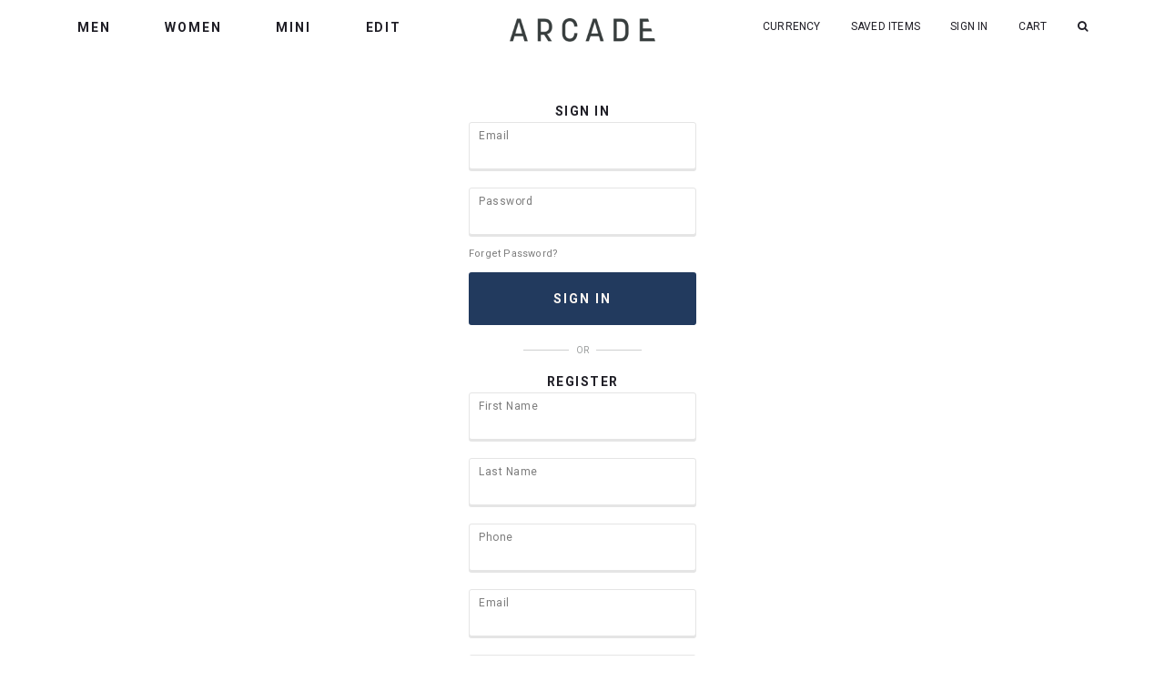

--- FILE ---
content_type: text/html; charset=utf-8
request_url: https://www.aforarcade.com/login?destination=page%2F5496
body_size: 9725
content:
<!DOCTYPE html>
<html>
<head>
<meta http-equiv="Content-Type" content="text/html; charset=utf-8" />
  <title>Sign In / Register | Arcade</title>
  <link rel="shortcut icon" href="https://d3lc44byil53r.cloudfront.net/sites/files/aforarcade/bootstrap2_favicon.ico" type="image/x-icon">
<meta http-equiv="x-dns-prefetch-control" content="on">
<link rel="dns-prefetch" href="//d3lc44byil53r.cloudfront.net">
<link rel='preload' href='https://d3lc44byil53r.cloudfront.net/sites/all/themes/bootstrap/framework/3.3.6/fonts/glyphicons-halflings-regular.ttf' as='font' type='font/ttf' crossorigin>
<link rel='preload' href='https://d3lc44byil53r.cloudfront.net/sites/all/themes/bootstrap/framework/3.3.6/fonts/glyphicons-halflings-regular.woff2' as='font' type='font/woff2' crossorigin>
<link rel='preload' href='https://d3lc44byil53r.cloudfront.net/sites/all/themes/bootstrap/framework/3.3.6/fonts/glyphicons-halflings-regular.woff' as='font' type='font/woff' crossorigin>
<link rel='apple-touch-icon' href='https://d3lc44byil53r.cloudfront.net/sites/files/aforarcade/icons/arcade_apple_icon_2.png'>
<link rel="canonical" href="https://www.aforarcade.com/login">
<meta property="og:title" content="Sign In / Register">
<meta property="og:site_name" content="Arcade">
<meta name="facebook-domain-verification" content="9z6xu4x4yxon9ec4z476jb1xivpzwd" />
<script type='application/ld+json'>
{
    "@context": "https://schema.org/",
    "@type": "BreadcrumbList",
    "itemListElement": [
        {
            "@type": "ListItem",
            "position": 1,
            "name": "Home",
            "item": "https://www.aforarcade.com/"
        }
    ]
}
</script>
  <meta charset="utf-8">
  <meta http-equiv="X-UA-Compatible" content="IE=edge">
  <meta name="viewport" content="width=device-width, initial-scale=1,maximum-scale=1.0, user-scalable=0" />
  <meta name="apple-mobile-web-app-capable" content="yes" />  
  <link rel="stylesheet" href="/assets/lib/fontawesome4/css/font-awesome.min.css">
  <link type="text/css" rel="stylesheet" media="all" href="https://d3lc44byil53r.cloudfront.net/assets/2b64f30fe258230af2593c388c6a0155.css?3b4" />
<link type="text/css" rel="stylesheet" media="all" href="https://d3lc44byil53r.cloudfront.net/assets/635824be229c3267c3d4149dc887b4d6.css?3b4" />
<link type="text/css" rel="stylesheet" media="all" href="https://d3lc44byil53r.cloudfront.net/assets/lib/animateit/animations.min.css?3b4" />
<link type="text/css" rel="stylesheet" media="all" href="https://d3lc44byil53r.cloudfront.net/assets/css/shopcada-animations.min.css?3b4" />
<link type="text/css" rel="stylesheet" media="all" href="https://d3lc44byil53r.cloudfront.net/assets/css/swiper.min.css?3b4" />
<link type="text/css" rel="stylesheet" media="all" href="https://d3lc44byil53r.cloudfront.net/assets/lib/bxslider/jquery.bxslider.min.css?3b4" />
<link type="text/css" rel="stylesheet" media="all" href="https://d3lc44byil53r.cloudfront.net/assets/lib/fontawesome5/css/all.min.css?3b4" />
<link type="text/css" rel="stylesheet" media="all" href="https://d3lc44byil53r.cloudfront.net/assets/lib/fontawesome4/css/font-awesome.min.css?3b4" />
<link type="text/css" rel="stylesheet" media="all" href="https://d3lc44byil53r.cloudfront.net/assets/lib/jquery.ui/themes/smoothness.1.13/jquery-ui.min.css?3b4" />
<link type="text/css" rel="stylesheet" media="all" href="https://d3lc44byil53r.cloudfront.net/sites/files/aforarcade/css/sg01/css_f7a6441a635a42f36f5ab3ffcb3fbd21.css" />
<link type="text/css" rel="stylesheet" media="print" href="https://d3lc44byil53r.cloudfront.net/sites/files/aforarcade/css/sg01/css_3d4c73d1d0ff734842d163cc968888dc.css" />
<link type="text/css" rel="stylesheet" media="all" href="/sites/themes/aforarcade/custom/bootstrap2/customcss.css?3b4" />
  
<script src="https://d3lc44byil53r.cloudfront.net/assets/2cfa25726ead7a12a168cb165a20b5f3.js?3b4"></script>
<script src="https://d3lc44byil53r.cloudfront.net/assets/lib/chosen/1.4.2/chosen.jquery.min.js?3b4"></script>
<script src="https://d3lc44byil53r.cloudfront.net/assets/lib/colorbox/1.6.3/jquery.colorbox-min.js?3b4"></script>
<script src="https://js.stripe.com/v3/?3b4"></script>
<script src="https://d3lc44byil53r.cloudfront.net/assets/lib/bxslider/jquery.bxslider.min.js?3b4"></script>
<script src="https://d3lc44byil53r.cloudfront.net/assets/js/user.min.js?3b4"></script>
<script src="https://d3lc44byil53r.cloudfront.net/assets/lib/jquery.ui/ui.1.13/jquery-ui.min.js?3b4"></script>
<script src='https://d3lc44byil53r.cloudfront.net/sites/files/aforarcade/js/sg01/js_b598abfcec29aff14d68e9ff0a8831e5.js'></script>
<script>jQuery.extend(Shopcada.settings, {"basePath":"/","chosen":{"selector":"","minimum":0,"minimum_width":90},"colorbox":{"transition":"elastic","speed":350,"opacity":"0.5","slideshow":false,"slideshowAuto":false,"slideshowSpeed":2500,"slideshowStart":"","slideshowStop":"","current":"{current} of {total}","previous":"« Prev","next":"Next »","close":"\u003ci class='btb bt-times'\u003e\u003c/i\u003e","overlayClose":true,"maxWidth":"100%","maxHeight":"100%"},"RecentViews":{"Count":"6","WrapperClass":"recent-view-item shopcada-grid-col-xs-6 shopcada-grid-col-sm-4 shopcada-grid-col-md-2"},"ucURL":{"zoneSelect":"/uc_js_util/zone_select"},"currency":{"code":"SGD","title":"SGD","image_path":"","sign":"$","sign_after":false,"precision":2,"decimal_indicator":".","thousand_separator":",","rate":"1.00000000"},"uc_ajax_cart":{"CALLBACK":"/uc_ajax_cart/add/item","SHOW_CALLBACK":"/uc_ajax_cart/show","BLOCK_UI":1,"TIMEOUT":3000,"UPDATE_CALLBACK":"/uc_ajax_cart/update","SHOW_VIEW_CALLBACK":"/uc_ajax_cart/show-cart-view","TRACK_CLOSED_STATE":0,"INITIAL_CLOSED_STATE":false,"CART_PANE_EFFECT":0,"CART_PANE_EFFECT_DURATION":200,"HIDE_CART_OPERATIONS":false,"COLLAPSIBLE_CART":0,"ADD_MESSAGES":["Adding product to cart..."],"ADD_TITLE":"","REMOVE_MESSAGES":["Removing product from cart..."],"REMOVE_TITLE":"","UPDATE_MESSAGES":["Updating cart..."],"UPDATE_TITLE":"","CART_OPERATION":""},"uc_currency_alt":{"SGD":{"code":"SGD","title":"SGD","image_path":"","sign":"$","sign_after":false,"precision":2,"decimal_indicator":".","thousand_separator":",","rate":"1.00000000"},"MYR":{"code":"MYR","title":"MYR","image_path":"","sign":"MYR","sign_after":false,"precision":2,"decimal_indicator":".","thousand_separator":",","rate":"0.31505300"},"AUD":{"code":"AUD","title":"AUD","image_path":"","sign":"AUD","sign_after":false,"precision":2,"decimal_indicator":".","thousand_separator":",","rate":"0.85890600"},"CAD":{"code":"CAD","title":"CAD","image_path":"","sign":"CAD","sign_after":false,"precision":2,"decimal_indicator":".","thousand_separator":",","rate":"0.93697200"},"EUR":{"code":"EUR","title":"EUR","image_path":"","sign":"EUR","sign_after":false,"precision":2,"decimal_indicator":".","thousand_separator":",","rate":"1.51125400"},"GBP":{"code":"GBP","title":"GBP","image_path":"","sign":"GBP","sign_after":false,"precision":2,"decimal_indicator":".","thousand_separator":",","rate":"1.72941000"},"HKD":{"code":"HKD","title":"HKD","image_path":"","sign":"HKD","sign_after":false,"precision":2,"decimal_indicator":".","thousand_separator":",","rate":"0.16681500"},"IDR":{"code":"IDR","title":"IDR","image_path":"","sign":"IDR","sign_after":false,"precision":2,"decimal_indicator":".","thousand_separator":",","rate":"0.00007800"},"JPY":{"code":"JPY","title":"JPY","image_path":"","sign":"JPY","sign_after":false,"precision":0,"decimal_indicator":"","thousand_separator":"","rate":"0.00832700"},"KRW":{"code":"KRW","title":"KRW","image_path":"","sign":"KRW","sign_after":false,"precision":2,"decimal_indicator":".","thousand_separator":",","rate":"0.00088200"},"THB":{"code":"THB","title":"THB","image_path":"","sign":"THB","sign_after":false,"precision":2,"decimal_indicator":".","thousand_separator":",","rate":"0.04073000"},"USD":{"code":"USD","title":"USD","image_path":"","sign":"USD","sign_after":false,"precision":2,"decimal_indicator":".","thousand_separator":",","rate":"1.29771500"}},"currencies":{"SGD":{"code":"SGD","title":"SGD","image_path":"","sign":"$","sign_after":false,"precision":2,"decimal_indicator":".","thousand_separator":",","rate":"1.00000000"},"MYR":{"code":"MYR","title":"MYR","image_path":"","sign":"MYR","sign_after":false,"precision":2,"decimal_indicator":".","thousand_separator":",","rate":"0.31505300"},"AUD":{"code":"AUD","title":"AUD","image_path":"","sign":"AUD","sign_after":false,"precision":2,"decimal_indicator":".","thousand_separator":",","rate":"0.85890600"},"CAD":{"code":"CAD","title":"CAD","image_path":"","sign":"CAD","sign_after":false,"precision":2,"decimal_indicator":".","thousand_separator":",","rate":"0.93697200"},"EUR":{"code":"EUR","title":"EUR","image_path":"","sign":"EUR","sign_after":false,"precision":2,"decimal_indicator":".","thousand_separator":",","rate":"1.51125400"},"GBP":{"code":"GBP","title":"GBP","image_path":"","sign":"GBP","sign_after":false,"precision":2,"decimal_indicator":".","thousand_separator":",","rate":"1.72941000"},"HKD":{"code":"HKD","title":"HKD","image_path":"","sign":"HKD","sign_after":false,"precision":2,"decimal_indicator":".","thousand_separator":",","rate":"0.16681500"},"IDR":{"code":"IDR","title":"IDR","image_path":"","sign":"IDR","sign_after":false,"precision":2,"decimal_indicator":".","thousand_separator":",","rate":"0.00007800"},"JPY":{"code":"JPY","title":"JPY","image_path":"","sign":"JPY","sign_after":false,"precision":0,"decimal_indicator":"","thousand_separator":"","rate":"0.00832700"},"KRW":{"code":"KRW","title":"KRW","image_path":"","sign":"KRW","sign_after":false,"precision":2,"decimal_indicator":".","thousand_separator":",","rate":"0.00088200"},"THB":{"code":"THB","title":"THB","image_path":"","sign":"THB","sign_after":false,"precision":2,"decimal_indicator":".","thousand_separator":",","rate":"0.04073000"},"USD":{"code":"USD","title":"USD","image_path":"","sign":"USD","sign_after":false,"precision":2,"decimal_indicator":".","thousand_separator":",","rate":"1.29771500"}},"MessageBar":{"Timeout":"7000","Speed":"12000"},"CToolsModal":{"loadingText":"Loading...","closeText":"Close Window"},"wishlist_base_url":"/js/wishlist","wishlist_add_button_text":"\u003cspan\u003eAdd To Wishlist\u003c/span\u003e","wishlist_remove_button_text":"\u003cspan\u003eRemove From Wishlist\u003c/span\u003e","wishlist_add_button_text_anon":"Login to add to wish list","wistlist_save_from_cart":false,"wishlist_add_from_cart_success_message":"Your item is added your to wish list successfully!","uc_aac_path":"/uc_aac","newsletter_delay":"0","sticky_header":true,"sticky_header_type":"slidein","sticky_header_modern_overlay_mainbanner":false,"datePopup":{"edit-birthdate-datepicker-popup-0":{"func":"datepicker","settings":{"prevText":"\u0026laquo;","nextText":"\u0026raquo;","currentText":"Today","changeMonth":true,"changeYear":true,"clearText":"Clear","closeText":"Close","firstDay":1,"dayNames":["Sunday","Monday","Tuesday","Wednesday","Thursday","Friday","Saturday"],"dayNamesShort":["Sun","Mon","Tue","Wed","Thu","Fri","Sat"],"dayNamesMin":["SU","MO","TU","WE","TH","FR","SA"],"monthNames":["January","February","March","April","May","June","July","August","September","October","November","December"],"monthNamesShort":["Jan","Feb","Mar","Apr","May","Jun","Jul","Aug","Sep","Oct","Nov","Dec"],"autoPopUp":"focus","closeAtTop":false,"speed":"immediate","dateFormat":"dd-mm-yy","yearRange":"-80:-12","fromTo":false,"defaultDate":"-80y"}}}});</script>

  
<style>
    .header-top {
        background-color: ;
        color: ;
    }

    #footer {
        background-color: ;
        color: ;
    }

    #footer .menu a {
        color: ;
    }

    #footer-messages {
        background-color: ;
        color: ;
    }

    #footer-messages #copyright {
        color: ;
    }

    p.primary a, 
    a.btn-primary, 
    input#edit-submit, 
    input.form-submit.primary,
    #uc-cart-view-form .cart-form-submit-button input.form-submit {
        background-color: ;
        color: ;
        border-color: ;
    }

    p.primary a:active:focus, 
    a.btn-primary:active:focus, 
    input#edit-submit:active:focus, 
    input.form-submit.primary:active:focus, 
    #uc-cart-view-form .cart-form-submit-button input.form-submit:focus,
    p.primary a:active, 
    a.btn-primary:active, 
    input#edit-submit:active, 
    input.form-submit.primary:active, 
    #uc-cart-view-form .cart-form-submit-button input.form-submit:active,
    p.primary a:focus, 
    a.btn-primary:focus, 
    input#edit-submit:focus, 
    input.form-submit.primary:focus, 
    p.primary a:hover, 
    a.btn-primary:hover, 
    input#edit-submit:hover, 
    input.form-submit.primary:hover,
    #uc-cart-view-form .cart-form-submit-button input.form-submit:hover {
        background-color: ;
        color: ;
        border-color: ;
    }

    p.secondary a,
    a.btn-secondary, 
    .joinwaitinglist a, 
    #add-waiting-list-link a, 
    #continue-shopping-link a, 
    input.form-submit.secondary {
        background-color: ;
        color: ;
        border-color: ;
    }

    p.secondary a:active, 
    a.btn-secondary:active, 
    .joinwaitinglist a:active, 
    #add-waiting-list-link a:active, 
    #continue-shopping-link a:active, 
    input.form-submit:active, 
    p.secondary a:focus, 
    a.btn-secondary:focus, 
    .joinwaitinglist a:focus, 
    #add-waiting-list-link a:focus, 
    #continue-shopping-link a:focus, 
    input.form-submit:focus,
    p.secondary a:hover, 
    a.btn-secondary:hover, 
    .joinwaitinglist a:hover, 
    #add-waiting-list-link a:hover, 
    #continue-shopping-link a:hover, 
    input.form-submit:hover {
        background-color: ;
        color: ;
        border-color: ;
    }
</style></head>
<body class="page not-front not-logged-in no-sidebars page-login section-login responsive">
  
  <!-- Slide In Content for the Matching Header -->
  <!-- Mobile Slide In Navigation Menu Content -->
<nav class="header1 navbar navbar-slidein visible-xs visible-sm visible-md">
  <div class="nav-slidein-content">
    
    <div class="nav-slidein-actions">
      <a id="nav-close"><i class="btr bt-times"></i></a>
    </div>
    <div class="nav-slidein-logo nav-slidein-content-section">
      <a href='/' title='Home' rel='home'>
        <img  class="img-responsive" title="" alt="Home" src="https://d3lc44byil53r.cloudfront.net/sites/files/aforarcade/arcade-black.png">      </a>
    </div>

    <!-- Main Menu -->
    <div class="nav-slidein-mainnav nav-slidein-content-section clearfix">
      <ul id = 'menu-primary-links' class='nav navbar-nav'><li class="expanded first dropdown yamm-fw li-page-4636"><a href="/men" title="" id="menu-367" class="page-4636 dropdown-toggle" data-toggle="dropdown" role="button" aria-haspopup="true">Men<span class='caret'></span></a><ul class='dropdown-menu'><li class='yamm-content'><table class="rte-table">
<tbody>
<tr>
<td class="leftborder" style="vertical-align: top;">
<p><span style="font-family: Roboto, sans-serif;"><a href="/category/men">VIEW ALL</a></span></p>
<p><span style="font-family: Roboto, sans-serif;"><a href="/category/men/new-in">NEW IN</a></span><span style="color: #ff0000;"><a href="/collection/labour-day-sale-men"><span face="Roboto, sans-serif" style="font-family: Roboto, sans-serif;"></span></a></span></p>
<p><a href="/menswear-preview"><span style="font-family: Roboto, sans-serif;">PREVIEW</span></a></p>
<p><a href="/category/men/backorder">BACKORDER</a></p>
<p><a href="/category/men/back-in-stock">BACK IN STOCK</a></p>
<p><a href="/category/men/sale"><span style="font-family: Roboto, sans-serif;"><strong><span style="color: #ff0000;"><span style="text-decoration: underline;">SALE</span></span></strong></span><span style="font-family: Roboto, sans-serif;"><strong></strong></span></a></p>
</td>
<td class="leftborder" style="vertical-align: top;">
<p><span style="font-family: Roboto, sans-serif;"><a href="/category/men/clothing"><strong>CLOTHING</strong></a></span></p>
<p><span style="font-family: Roboto, sans-serif;"><a href="/category/men/clothing/outerwear">OUTERWEAR</a></span></p>
<p><span style="font-family: Roboto, sans-serif;"><a href="/category/men/clothing/shirts">SHIRTS</a></span></p>
<p><span style="font-family: Roboto, sans-serif;"><a href="/category/men/clothing/t-shirts">TOPS</a></span></p>
<p><span style="font-family: Roboto, sans-serif;"><a href="/category/men/clothing/trousers">TROUSERS</a></span></p>
<p><span style="font-family: Roboto, sans-serif;"><a href="/category/men/clothing/shorts">SHORTS</a></span></p>
<p><a href="/category/men/clothing/one-piece"><span face="Roboto, sans-serif" style="font-family: Roboto, sans-serif;">ONE-PIECE</span></a></p>
<p><a href="/collection/co-ords"><span face="Roboto, sans-serif" style="font-family: Roboto, sans-serif;">CO-ORDS</span></a></p>
</td>
<td class="leftborder" style="vertical-align: top;">
<p><span style="font-family: Roboto, sans-serif;"><strong><a href="/category/men/accessories">ACCESSORIES</a></strong><a href="/category/men/accessories/watch-straps"></a></span></p>
<p><span style="font-family: Roboto, sans-serif;"><a href="/category/men/accessories/bags">BAGS</a></span></p>
<p><span style="font-family: Roboto, sans-serif;"><a href="/category/men/accessories/merchandise">MERCHANDISE</a></span></p>
<p><span style="color: #000000;"><a href="/gift-certificate"><span style="font-family: Roboto, sans-serif;">GIFT CARD</span></a></span></p>
</td>
<td class="leftborder" style="vertical-align: top;">
<p><span style="font-family: Roboto, sans-serif;"><strong>COLLECTIONS</strong></span></p>
<p><a href="/collection/20230709-new-menswear"></a><a href="/collection/collaboration-arcade-x-hiro-y-vol-2">ARCADE X HIRO Y.&nbsp;</a></p>
<p><a href="/collection/collaboration-arcade-x-cps">ARCADE X CYCLE PROJECT STORE</a></p>
<p><a href="/collection/collaboration-arcade-x-nathanielfong">ARCADE X NATHANIELFONG</a></p>
<p><a href="/collection/20240929-new-menswear">ARCADE X CLARKS</a></p>
<p><a href="/collection/20240630-new-menswear">ARCADE X BRAVENYEO</a></p>
<p><a href="/collection/20240505-new-menswear">ATYPICAL</a></p>
<p><a href="/collection/lookbook-arcade-avenue">ARCADE AVENUE</a></p>
</td>
</tr>
</tbody>
</table></li></ul></li>
<li class="expanded dropdown yamm-fw li-taxonomy-term-4"><a href="/category/women" title="" id="menu-368" class="taxonomy-term-4 dropdown-toggle" data-toggle="dropdown" role="button" aria-haspopup="true">Women<span class='caret'></span></a><ul class='dropdown-menu'><li class='yamm-content'><table class="rte-table">
<tbody>
<tr>
<td class="leftborder" style="vertical-align: top;">
<p><span style="color: #000000;"><a href="/category/women"><span style="font-family: Roboto, sans-serif;">VIEW ALL</span></a></span></p>
<p><span style="color: #000000;"><a href="/category/women/new-in"><span style="font-family: Roboto, sans-serif;">NEW IN</span><span face="Roboto, sans-serif" style="font-family: Roboto, sans-serif;"></span></a></span></p>
<p><span style="color: #000000;"><a href="/womenswear-preview"><span style="font-family: Roboto, sans-serif;">PREVIEW</span></a></span></p>
<p><span style="color: #000000;"><span style="font-family: Roboto, sans-serif;"><span><a href="/collection/bestseller">BESTSELLER</a></span></span></span></p>
<p><span style="color: #000000;"><span style="font-family: Roboto, sans-serif;"><a href="/collection/backorder">BACKORDER</a></span></span></p>
<p><span style="color: #000000;"><a href="/collection/back-in-stock"><span style="font-family: Roboto, sans-serif;">BACK IN STOCK</span></a></span></p>
<p><span style="color: #ffcc00;"><strong><a href="/category/women/sale"><span style="font-family: Roboto, sans-serif;"><span style="text-decoration: underline;"><span style="color: #ff0000; text-decoration: underline;">SALE</span></span></span></a></strong></span></p>
</td>
<td class="leftborder" style="vertical-align: top;">
<p><span style="color: #000000;"><a href="/category/women/clothing"><span style="font-family: Roboto, sans-serif;"><strong>CLOTHING</strong></span></a></span></p>
<p><span style="color: #000000;"><a href="/category/women/clothing/dresses"><span style="font-family: Roboto, sans-serif;">DRESSES</span></a></span></p>
<p><span style="color: #000000;"><a href="/category/women/clothing/tops"><span style="font-family: Roboto, sans-serif;">TOPS</span></a></span></p>
<p><span style="color: #000000;"><a href="/category/women/clothing/skirts"><span style="font-family: Roboto, sans-serif;">SKIRTS</span></a></span></p>
<p><span style="color: #000000;"><a href="/category/women/clothing/shorts"><span style="font-family: Roboto, sans-serif;">SHORTS</span></a></span></p>
<p><span style="font-family: Roboto, sans-serif; color: #000000;"><a href="/category/women/clothing/pants">PANTS</a></span></p>
<p><span style="color: #000000;"><a href="/category/women/clothing/outerwear"><span style="font-family: Roboto, sans-serif;">OUTERWEAR</span></a></span></p>
<p><span style="color: #000000;"><a href="/category/women/clothing/one-piece"><span style="font-family: Roboto, sans-serif;">ONE-PIECE</span></a></span></p>
</td>
<td class="leftborder" style="vertical-align: top;">
<p><span style="color: #000000;"><a href="/category/women/accessories"><span style="font-family: Roboto, sans-serif;"><strong>ACCESSORIES</strong></span></a></span></p>
<p><span style="color: #000000;"><a href="/category/women/accessories/bags"><span style="font-family: Roboto, sans-serif;">BAGS</span></a></span></p>
<p><span style="color: #000000;"><a href="/category/women/accessories/merchandise"><span style="font-family: Roboto, sans-serif;">MERCHANDISE</span></a></span></p>
<p><span style="color: #000000;"><a href="/gift-certificate">GIFT VOUCHERS</a></span></p>
<p><span style="color: #000000;"><a href="/collection/whs-20-w"><span style="font-family: Roboto, sans-serif;">&nbsp;</span></a></span></p>
</td>
<td class="leftborder" style="vertical-align: top;">
<p><span style="font-family: Roboto, sans-serif; color: #000000;"><strong>COLLECTIONS</strong></span></p>
<p><span style="font-family: Roboto, sans-serif; color: #000000;"><a href="/collection/womenswear-basics">BASICS</a></span></p>
<p><span style="color: #000000;"><a href="/collection/womenswear-denim"><span style="font-family: Roboto, sans-serif;">DENIM</span></a></span></p>
<p><a href="/arcade-x-alchemist-chapter-one"><span style="color: #000000;"><span style="font-family: Roboto, sans-serif;">CHAPTER ONE</span></span></a></p>
<p><span style="color: #000000;"><a href="/collection/lookbook-arcade-avenue"><span style="font-family: Roboto, sans-serif;">ARCADE AVENUE</span></a></span></p>
<p><span style="color: #000000;"><a href="/collection/arcadexrelleshi"><span face="Roboto, sans-serif" style="font-family: Roboto, sans-serif;">ARCADE X RELLESHI</span></a></span></p>
<p><span style="color: #000000;"><a href="/collection/lookbook-arcade-x"><span face="Roboto, sans-serif" style="font-family: Roboto, sans-serif;"></span></a></span></p>
</td>
</tr>
</tbody>
</table></li></ul></li>
<li class="leaf li-taxonomy-term-366"><a href="/category/mini" title="" id="menu-1446" class="taxonomy-term-366">Mini</a></li>
<li class="expanded last dropdown yamm-fw li-lookbook"><a href="/lookbook" title="" id="menu-371" class="lookbook dropdown-toggle" data-toggle="dropdown" role="button" aria-haspopup="true">Edit<span class='caret'></span></a><ul class='dropdown-menu'><li class='yamm-content'><style>.vc-banner-66de9f3f88c50 .vc-banner-image {  } .vc-banner-66de9f3f88c50 .vc-banner-image picture {  } .vc-banner-66de9f3f88c50 .vc-banner-image img {  }@media screen and (min-width: 768px) and (max-width: 991px) { .vc-banner-66de9f3f88c50 .vc-banner-image {  } .vc-banner-66de9f3f88c50 .vc-banner-image picture {  } .vc-banner-66de9f3f88c50 .vc-banner-image img {  } }@media screen and (max-width: 767px) { .vc-banner-66de9f3f88c50 .vc-banner-image {  } .vc-banner-66de9f3f88c50 .vc-banner-image picture {  } .vc-banner-66de9f3f88c50 .vc-banner-image img {  } }.vc-banner-66de9f3f88c50 .vc-body {  } @media screen and (min-width: 768px) and (max-width: 991px) { .vc-banner-66de9f3f88c50 .vc-body {  } } @media screen and (max-width: 767px) { .vc-banner-66de9f3f88c50 .vc-body {  } } </style><div  class="shopcada-grid-container animateOnce"> <div  class="shopcada-grid-row vc-row-5d1db1bf17601" style=""><div  class="vc-widget vc-column-66de9e0171c77 vc-widget-text shopcada-grid-col-xs-5 shopcada-grid-col-sm-5 shopcada-grid-col-md-5 shopcada-grid-col-lg-5 shopcada-grid-no-gutter"><div class='vc-widget-textbody vc-66de9e0171c77'><div class='vc-body'><table class="rte-table">
<tbody>
<tr>
<td class="leftborder" style="vertical-align: top;">
<p><a href="/lookbook/arcade-x-cycle-project-store">ARCADE X CYCLE PROJECT STORE</a></p>
<p><a href="/lookbook/arcade-x-nathanielfong">ARCADE X NATHANIELFONG</a></p>
<p><a href="/lookbook/arcade-mini">ARCADE MINI</a></p>
<p><a href="/lookbook/clarks-x-arcade">CLARKS X ARCADE</a></p>
<p><span style="font-size: 12px;"><span style="font-family: Roboto, sans-serif;"><span><a href="/lookbook/alchemist-x-arcade-chapter-one">ALCHEMIST X ARCADE: CHAPTER ONE</a></span></span></span></p>
<p><a href="/lookbook/arcade-avenue"><span>ARCADE AVENUE</span></a></p>
</td>
</tr>
</tbody>
</table>
<p></p></div></div></div><div  class="vc-widget vc-column-66de9f3f88c50 vc-widget-banner shopcada-grid-col-xs-7 shopcada-grid-col-sm-7 shopcada-grid-col-md-7 shopcada-grid-col-lg-7 shopcada-grid-hidden-xs shopcada-grid-hidden-sm shopcada-grid-no-gutter"><div class='vc-banner vc-banner-66de9f3f88c50'><div class='vc-banner-image'><a href="/lookbook/arcade-x-cycle-project-store"><img  class="img-responsive" title="" alt="" src="https://d3lc44byil53r.cloudfront.net/sites/files/aforarcade/banners/banner_1.jpg"></a></div></div></div></div></div></li></ul></li>
</ul>      <div class='slidein-header-country slidein-addon'>
        <a class='currency-link' href="#uc_currency2">Currency</a>
      </div>


      <div class='slidein-header-account slidein-addon'>
                  <a class='sign-in' href='/login'>Sign In</a>
              </div>

      <div class='slidein-header-wishlist slidein-addon'>
        <a class='wish-list' href=''>Wishlist</a>
      </div>
      
      <div class='slidein-info slidein-addon'>
        <a class='' href='/faq'>INFO</a>
      </div>
      
      <div class='slidein-learnmore slidein-addon'>
        <a class='' href='/about-us'>Learn More</a>
      </div>
      
    </div>

  </div>
</nav>  
  <!-- Body Wrapper -->
  <div class="body-wrapper" tabindex=0>
  
    <!-- Side Window -->
    <div class='overlay'></div>
    <div class="sidewindow">
      <div class="sideclose"><i class='btb bt-times'></i></div>
      <div class="section clearfix">
        <div id='sidewindow-content'>
        </div>
      </div>
    </div>          
    
    <!-- Header -->
    <div class='header-custom header-region header-homepage-color-white'>
  
  <!-- Message Bar & Top Menu -->
  <div class='header-top'>  
    <div class='container-fluid'>
      <div class='row'>
        <div class='col-xs-12 text-center'>
          <div id='messagebar' data-speed='12000' class='messagebar sliding swiper-container'><div id='messagebar-inner' class='swiper-wrapper'><div class='message center swiper-slide'><div class='message-inner'><p><a href="/free-shipping-within-singapore">FREE SHIPPING <strong></strong>WITH MINIMUM SPEND OF&nbsp;SGD60 WITHIN SINGAPORE! CLICK FOR MORE INFO.</a></p></div></div><div class='message center swiper-slide'><div class='message-inner'><p>SHOPPING ON ARCADE IS EVEN EASIER NOW WITH APPLEPAY AND GOOGLEPAY!</p></div></div><div class='message center swiper-slide'><div class='message-inner'><p><a href="/international-shipping">HI MALAYSIA! WE SHIP TO YOU BY AIR AT A FLAT RATE OF RM40, VIA NINJAVAN.</a></p></div></div><div class='message center swiper-slide'><div class='message-inner'><p><a href="/international-shipping">WE SHIP INTERNATIONALLY VIA NINJA VAN AND DHL EXPRESS! FIND OUT MORE HERE.</a></p></div></div><div class='message center swiper-slide'><div class='message-inner'><p><a href="/free-shipping-within-singapore">FREE SHIPPING <strong></strong>WITH MINIMUM SPEND OF&nbsp;SGD60 WITHIN SINGAPORE! CLICK FOR MORE INFO.</a></p></div></div><div class='message center swiper-slide'><div class='message-inner'><p>SHOPPING ON ARCADE IS EVEN EASIER NOW WITH APPLEPAY AND GOOGLEPAY!</p></div></div><div class='message center swiper-slide'><div class='message-inner'><p><a href="/international-shipping">HI MALAYSIA! WE SHIP TO YOU BY AIR AT A FLAT RATE OF RM40, VIA NINJAVAN.</a></p></div></div><div class='message center swiper-slide'><div class='message-inner'><p><a href="/international-shipping">WE SHIP INTERNATIONALLY VIA NINJA VAN AND DHL EXPRESS! FIND OUT MORE HERE.</a></p></div></div><div class='message center swiper-slide'><div class='message-inner'><p><a href="/free-shipping-within-singapore">FREE SHIPPING <strong></strong>WITH MINIMUM SPEND OF&nbsp;SGD60 WITHIN SINGAPORE! CLICK FOR MORE INFO.</a></p></div></div><div class='message center swiper-slide'><div class='message-inner'><p>SHOPPING ON ARCADE IS EVEN EASIER NOW WITH APPLEPAY AND GOOGLEPAY!</p></div></div><div class='message center swiper-slide'><div class='message-inner'><p><a href="/international-shipping">HI MALAYSIA! WE SHIP TO YOU BY AIR AT A FLAT RATE OF RM40, VIA NINJAVAN.</a></p></div></div><div class='message center swiper-slide'><div class='message-inner'><p><a href="/international-shipping">WE SHIP INTERNATIONALLY VIA NINJA VAN AND DHL EXPRESS! FIND OUT MORE HERE.</a></p></div></div></div></div>        </div>
      </div>
    </div>
  </div> <!-- //header_top -->
    
  <!-- Logo and Search -->
  <div class='header'>
    <div class='container clearfix'>
      
        <div class="col-xs-4 col-sm-4 col-lg-5 col-left">
          <!-- Burger for Slide In Navigation / Only Display in XS -->
          <div class="hidden-lg no-gutter">
            <a class='nav-slidein-expander' data-direction=''>
            <span class='icon-bar'></span>
            <span class='icon-bar'></span>
            <span class='icon-bar'></span>
          </a>          </div>
          <!-- Main Menu -->
          <div class="visible-lg">
              <nav class="navbar navbar-default yamm">
                <div class="container">
                  <div class="collapse navbar-collapse main-navigation">
                    <ul id = 'menu-primary-links' class='nav navbar-nav with-hover'><li class="expanded first dropdown yamm-fw li-page-4636"><a href="/men" title="" id="menu-367" class="page-4636 dropdown-toggle" data-toggle="dropdown" role="button" aria-haspopup="true">Men<span class='caret'></span></a><ul class='dropdown-menu'><li class='yamm-content'><table class="rte-table">
<tbody>
<tr>
<td class="leftborder" style="vertical-align: top;">
<p><span style="font-family: Roboto, sans-serif;"><a href="/category/men">VIEW ALL</a></span></p>
<p><span style="font-family: Roboto, sans-serif;"><a href="/category/men/new-in">NEW IN</a></span><span style="color: #ff0000;"><a href="/collection/labour-day-sale-men"><span face="Roboto, sans-serif" style="font-family: Roboto, sans-serif;"></span></a></span></p>
<p><a href="/menswear-preview"><span style="font-family: Roboto, sans-serif;">PREVIEW</span></a></p>
<p><a href="/category/men/backorder">BACKORDER</a></p>
<p><a href="/category/men/back-in-stock">BACK IN STOCK</a></p>
<p><a href="/category/men/sale"><span style="font-family: Roboto, sans-serif;"><strong><span style="color: #ff0000;"><span style="text-decoration: underline;">SALE</span></span></strong></span><span style="font-family: Roboto, sans-serif;"><strong></strong></span></a></p>
</td>
<td class="leftborder" style="vertical-align: top;">
<p><span style="font-family: Roboto, sans-serif;"><a href="/category/men/clothing"><strong>CLOTHING</strong></a></span></p>
<p><span style="font-family: Roboto, sans-serif;"><a href="/category/men/clothing/outerwear">OUTERWEAR</a></span></p>
<p><span style="font-family: Roboto, sans-serif;"><a href="/category/men/clothing/shirts">SHIRTS</a></span></p>
<p><span style="font-family: Roboto, sans-serif;"><a href="/category/men/clothing/t-shirts">TOPS</a></span></p>
<p><span style="font-family: Roboto, sans-serif;"><a href="/category/men/clothing/trousers">TROUSERS</a></span></p>
<p><span style="font-family: Roboto, sans-serif;"><a href="/category/men/clothing/shorts">SHORTS</a></span></p>
<p><a href="/category/men/clothing/one-piece"><span face="Roboto, sans-serif" style="font-family: Roboto, sans-serif;">ONE-PIECE</span></a></p>
<p><a href="/collection/co-ords"><span face="Roboto, sans-serif" style="font-family: Roboto, sans-serif;">CO-ORDS</span></a></p>
</td>
<td class="leftborder" style="vertical-align: top;">
<p><span style="font-family: Roboto, sans-serif;"><strong><a href="/category/men/accessories">ACCESSORIES</a></strong><a href="/category/men/accessories/watch-straps"></a></span></p>
<p><span style="font-family: Roboto, sans-serif;"><a href="/category/men/accessories/bags">BAGS</a></span></p>
<p><span style="font-family: Roboto, sans-serif;"><a href="/category/men/accessories/merchandise">MERCHANDISE</a></span></p>
<p><span style="color: #000000;"><a href="/gift-certificate"><span style="font-family: Roboto, sans-serif;">GIFT CARD</span></a></span></p>
</td>
<td class="leftborder" style="vertical-align: top;">
<p><span style="font-family: Roboto, sans-serif;"><strong>COLLECTIONS</strong></span></p>
<p><a href="/collection/20230709-new-menswear"></a><a href="/collection/collaboration-arcade-x-hiro-y-vol-2">ARCADE X HIRO Y.&nbsp;</a></p>
<p><a href="/collection/collaboration-arcade-x-cps">ARCADE X CYCLE PROJECT STORE</a></p>
<p><a href="/collection/collaboration-arcade-x-nathanielfong">ARCADE X NATHANIELFONG</a></p>
<p><a href="/collection/20240929-new-menswear">ARCADE X CLARKS</a></p>
<p><a href="/collection/20240630-new-menswear">ARCADE X BRAVENYEO</a></p>
<p><a href="/collection/20240505-new-menswear">ATYPICAL</a></p>
<p><a href="/collection/lookbook-arcade-avenue">ARCADE AVENUE</a></p>
</td>
</tr>
</tbody>
</table></li></ul></li>
<li class="expanded dropdown yamm-fw li-taxonomy-term-4"><a href="/category/women" title="" id="menu-368" class="taxonomy-term-4 dropdown-toggle" data-toggle="dropdown" role="button" aria-haspopup="true">Women<span class='caret'></span></a><ul class='dropdown-menu'><li class='yamm-content'><table class="rte-table">
<tbody>
<tr>
<td class="leftborder" style="vertical-align: top;">
<p><span style="color: #000000;"><a href="/category/women"><span style="font-family: Roboto, sans-serif;">VIEW ALL</span></a></span></p>
<p><span style="color: #000000;"><a href="/category/women/new-in"><span style="font-family: Roboto, sans-serif;">NEW IN</span><span face="Roboto, sans-serif" style="font-family: Roboto, sans-serif;"></span></a></span></p>
<p><span style="color: #000000;"><a href="/womenswear-preview"><span style="font-family: Roboto, sans-serif;">PREVIEW</span></a></span></p>
<p><span style="color: #000000;"><span style="font-family: Roboto, sans-serif;"><span><a href="/collection/bestseller">BESTSELLER</a></span></span></span></p>
<p><span style="color: #000000;"><span style="font-family: Roboto, sans-serif;"><a href="/collection/backorder">BACKORDER</a></span></span></p>
<p><span style="color: #000000;"><a href="/collection/back-in-stock"><span style="font-family: Roboto, sans-serif;">BACK IN STOCK</span></a></span></p>
<p><span style="color: #ffcc00;"><strong><a href="/category/women/sale"><span style="font-family: Roboto, sans-serif;"><span style="text-decoration: underline;"><span style="color: #ff0000; text-decoration: underline;">SALE</span></span></span></a></strong></span></p>
</td>
<td class="leftborder" style="vertical-align: top;">
<p><span style="color: #000000;"><a href="/category/women/clothing"><span style="font-family: Roboto, sans-serif;"><strong>CLOTHING</strong></span></a></span></p>
<p><span style="color: #000000;"><a href="/category/women/clothing/dresses"><span style="font-family: Roboto, sans-serif;">DRESSES</span></a></span></p>
<p><span style="color: #000000;"><a href="/category/women/clothing/tops"><span style="font-family: Roboto, sans-serif;">TOPS</span></a></span></p>
<p><span style="color: #000000;"><a href="/category/women/clothing/skirts"><span style="font-family: Roboto, sans-serif;">SKIRTS</span></a></span></p>
<p><span style="color: #000000;"><a href="/category/women/clothing/shorts"><span style="font-family: Roboto, sans-serif;">SHORTS</span></a></span></p>
<p><span style="font-family: Roboto, sans-serif; color: #000000;"><a href="/category/women/clothing/pants">PANTS</a></span></p>
<p><span style="color: #000000;"><a href="/category/women/clothing/outerwear"><span style="font-family: Roboto, sans-serif;">OUTERWEAR</span></a></span></p>
<p><span style="color: #000000;"><a href="/category/women/clothing/one-piece"><span style="font-family: Roboto, sans-serif;">ONE-PIECE</span></a></span></p>
</td>
<td class="leftborder" style="vertical-align: top;">
<p><span style="color: #000000;"><a href="/category/women/accessories"><span style="font-family: Roboto, sans-serif;"><strong>ACCESSORIES</strong></span></a></span></p>
<p><span style="color: #000000;"><a href="/category/women/accessories/bags"><span style="font-family: Roboto, sans-serif;">BAGS</span></a></span></p>
<p><span style="color: #000000;"><a href="/category/women/accessories/merchandise"><span style="font-family: Roboto, sans-serif;">MERCHANDISE</span></a></span></p>
<p><span style="color: #000000;"><a href="/gift-certificate">GIFT VOUCHERS</a></span></p>
<p><span style="color: #000000;"><a href="/collection/whs-20-w"><span style="font-family: Roboto, sans-serif;">&nbsp;</span></a></span></p>
</td>
<td class="leftborder" style="vertical-align: top;">
<p><span style="font-family: Roboto, sans-serif; color: #000000;"><strong>COLLECTIONS</strong></span></p>
<p><span style="font-family: Roboto, sans-serif; color: #000000;"><a href="/collection/womenswear-basics">BASICS</a></span></p>
<p><span style="color: #000000;"><a href="/collection/womenswear-denim"><span style="font-family: Roboto, sans-serif;">DENIM</span></a></span></p>
<p><a href="/arcade-x-alchemist-chapter-one"><span style="color: #000000;"><span style="font-family: Roboto, sans-serif;">CHAPTER ONE</span></span></a></p>
<p><span style="color: #000000;"><a href="/collection/lookbook-arcade-avenue"><span style="font-family: Roboto, sans-serif;">ARCADE AVENUE</span></a></span></p>
<p><span style="color: #000000;"><a href="/collection/arcadexrelleshi"><span face="Roboto, sans-serif" style="font-family: Roboto, sans-serif;">ARCADE X RELLESHI</span></a></span></p>
<p><span style="color: #000000;"><a href="/collection/lookbook-arcade-x"><span face="Roboto, sans-serif" style="font-family: Roboto, sans-serif;"></span></a></span></p>
</td>
</tr>
</tbody>
</table></li></ul></li>
<li class="leaf li-taxonomy-term-366"><a href="/category/mini" title="" id="menu-1446" class="taxonomy-term-366">Mini</a></li>
<li class="expanded last dropdown yamm-fw li-lookbook"><a href="/lookbook" title="" id="menu-371" class="lookbook dropdown-toggle" data-toggle="dropdown" role="button" aria-haspopup="true">Edit<span class='caret'></span></a><ul class='dropdown-menu'><li class='yamm-content'><style>.vc-banner-66de9f3f88c50 .vc-banner-image {  } .vc-banner-66de9f3f88c50 .vc-banner-image picture {  } .vc-banner-66de9f3f88c50 .vc-banner-image img {  }@media screen and (min-width: 768px) and (max-width: 991px) { .vc-banner-66de9f3f88c50 .vc-banner-image {  } .vc-banner-66de9f3f88c50 .vc-banner-image picture {  } .vc-banner-66de9f3f88c50 .vc-banner-image img {  } }@media screen and (max-width: 767px) { .vc-banner-66de9f3f88c50 .vc-banner-image {  } .vc-banner-66de9f3f88c50 .vc-banner-image picture {  } .vc-banner-66de9f3f88c50 .vc-banner-image img {  } }.vc-banner-66de9f3f88c50 .vc-body {  } @media screen and (min-width: 768px) and (max-width: 991px) { .vc-banner-66de9f3f88c50 .vc-body {  } } @media screen and (max-width: 767px) { .vc-banner-66de9f3f88c50 .vc-body {  } } </style><div  class="shopcada-grid-container animateOnce"> <div  class="shopcada-grid-row vc-row-5d1db1bf17601" style=""><div  class="vc-widget vc-column-66de9e0171c77 vc-widget-text shopcada-grid-col-xs-5 shopcada-grid-col-sm-5 shopcada-grid-col-md-5 shopcada-grid-col-lg-5 shopcada-grid-no-gutter"><div class='vc-widget-textbody vc-66de9e0171c77'><div class='vc-body'><table class="rte-table">
<tbody>
<tr>
<td class="leftborder" style="vertical-align: top;">
<p><a href="/lookbook/arcade-x-cycle-project-store">ARCADE X CYCLE PROJECT STORE</a></p>
<p><a href="/lookbook/arcade-x-nathanielfong">ARCADE X NATHANIELFONG</a></p>
<p><a href="/lookbook/arcade-mini">ARCADE MINI</a></p>
<p><a href="/lookbook/clarks-x-arcade">CLARKS X ARCADE</a></p>
<p><span style="font-size: 12px;"><span style="font-family: Roboto, sans-serif;"><span><a href="/lookbook/alchemist-x-arcade-chapter-one">ALCHEMIST X ARCADE: CHAPTER ONE</a></span></span></span></p>
<p><a href="/lookbook/arcade-avenue"><span>ARCADE AVENUE</span></a></p>
</td>
</tr>
</tbody>
</table>
<p></p></div></div></div><div  class="vc-widget vc-column-66de9f3f88c50 vc-widget-banner shopcada-grid-col-xs-7 shopcada-grid-col-sm-7 shopcada-grid-col-md-7 shopcada-grid-col-lg-7 shopcada-grid-hidden-xs shopcada-grid-hidden-sm shopcada-grid-no-gutter"><div class='vc-banner vc-banner-66de9f3f88c50'><div class='vc-banner-image'><a href="/lookbook/arcade-x-cycle-project-store"><img  class="img-responsive" title="" alt="" src="https://d3lc44byil53r.cloudfront.net/sites/files/aforarcade/banners/banner_1.jpg"></a></div></div></div></div></div></li></ul></li>
</ul>                  </div><!-- /.navbar-collapse -->
                </div><!-- /.container-fluid -->
              </nav>
          </div> 
        </div>
      
        <div class="col-xs-4 col-sm-4 col-lg-2 text-center no-gutter">
          <div id='logo' class='logo'>
            <img  class="img-responsive small-logo" style="display: none;" title="" alt="Home" src="https://d3lc44byil53r.cloudfront.net/sites/files/aforarcade/logo/arcade-small.png">            <img  class="img-responsive black-logo" style="display: none;" title="" alt="Home" src="https://d3lc44byil53r.cloudfront.net/sites/files/aforarcade/arcade-black.png">                          <a href='/' title='Home' rel='home'>
                <img  class="img-responsive" style="width: 160px;" title="" alt="Home" src="https://d3lc44byil53r.cloudfront.net/sites/files/aforarcade/logo/arcade-small.png">              </a>
                      </div>
          
        </div>
        
        <div class="col-xs-4 col-sm-4 col-lg-5 col-right">
          
          <div class='header-country hidden-xs hidden-sm hidden-md'>
            <a class='currency-link' href="#uc_currency2">Currency</a>
            
          </div>
          
          <div class='header-wishlist hidden-xs hidden-sm hidden-md'>
            <a class='wish-list' href=''>Saved Items</a>
          </div>
          
          <div class='header-account hidden-xs hidden-sm hidden-md'>
                          <a class='sign-in' href='/login'>Sign In</a>
                      </div>
          
          <div class='header-cart'>
            <a class='cart-link' href='/cart'>Cart</a>
          </div>
          
          <div class='header-search'>
            <a class='search-product' href='/search-products'><i class="fa fa-search" aria-hidden="true"></i></a>
          </div>

          
        </div>
      
    </div>
  </div><!-- //header -->

  <!-- Navigation -->

  
  
</div><!-- //header1 -->    <div class='below-header'>
      <!-- Status Message -->

      
      <!-- Hero Banners -->
      
      <!-- Full Width Region BEFORE Main Content (I) -->
      
      <!-- Container Width Region BEFORE Main Content (I) -->
      
      <!-- Full Width Region BEFORE Main Content (II) -->
      
      <!-- Container Width Region BEFORE Main Content (II) -->
            
      
      
             

            
        

      
      <!-- Body -->   
                  <div id='main-wrapper' class="container">
        <div class="row">
          
          <!-- Nested Container for Content Top and Content Bottom -->
          <div class="col-xs-12">
                        <div id='content'>
              <div class='sign-in-out-wrapper'>
    <div class='sign-in-normal'>
        <h2>Sign In</h2>
        <form action="/login"  accept-charset="UTF-8" method="post" id="user-login">
<div><input type="hidden" name="destination" id="edit-destination" value="page/5496"  />
<div class="form-item element-type-textfield" id="edit-name-wrapper">
 <label for="edit-name">Email <span class="form-required" title="This field is required.">*</span></label>
 <input type="text" maxlength="60" name="name" id="edit-name" size="48" value="" class="form-text required" />
</div>
<div class="form-item element-type-password" id="edit-pass-wrapper">
 <label for="edit-pass">Password <span class="form-required" title="This field is required.">*</span></label>
 <input type="password" name="pass" id="edit-pass"  maxlength="128"  size="48"  class="form-text required" />
</div>
<input type="hidden" name="form_build_id" id="form-b1f825974b24405ace085283539793cb" value="form-b1f825974b24405ace085283539793cb"  />
<input type="hidden" name="form_id" id="edit-user-login" value="user_login"  />
<div class='sign-in-password-link'><a href='/forget-password' class='forget-password'>Forget Password?</a></div><input type="submit" name="op" id="edit-submit" value="Sign In"  class="notranslate form-submit" />

</div></form>
    </div>
    <div class="sign-in-or">OR</div>
    <div class='sign-up-normal'>
                    <h2>Register</h2>
            <form action="/login"  accept-charset="UTF-8" method="post" id="user-register">
<div><div class="form-item element-type-textfield" id="edit-fname-wrapper">
 <label for="edit-fname">First Name </label>
 <input type="text" maxlength="60" name="fname" id="edit-fname" size="48" value="" class="form-text" />
</div>
<div class="form-item element-type-textfield" id="edit-lname-wrapper">
 <label for="edit-lname">Last Name </label>
 <input type="text" maxlength="60" name="lname" id="edit-lname" size="48" value="" class="form-text" />
</div>
<div class="form-item element-type-textfield" id="edit-phone-wrapper">
 <label for="edit-phone">Phone </label>
 <input type="text" maxlength="60" name="phone" id="edit-phone" size="48" value="" class="form-text" />
</div>
<div class="form-item element-type-textfield" id="edit-mail-wrapper">
 <label for="edit-mail">Email <span class="form-required" title="This field is required.">*</span></label>
 <input type="text" maxlength="64" name="mail" id="edit-mail" size="48" value="" class="form-text required" />
</div>
<input type="hidden" name="form_build_id" id="form-4edc83816763737b46ba38d1aaeb7a17" value="form-4edc83816763737b46ba38d1aaeb7a17"  />
<input type="hidden" name="form_id" id="edit-user-register" value="user_register"  />
<div class="form-item element-type-checkbox" id="edit-mailchimp-subscribe-wrapper">
 <input type="checkbox" name="mailchimp_subscribe" id="edit-mailchimp-subscribe" value="1"  checked="checked"  class="form-checkbox" /><label class="option" for="edit-mailchimp-subscribe">Keep me posted! Join our mailing list.</label>
</div>
<div class="container-inline-date form-item date-clear-block"><div class="form-item element-type-date_popup" id="edit-birthdate-wrapper">
 <label for="edit-birthdate">Birthdate </label>
 <div class="form-item element-type-textfield datepopup-date-part" id="edit-birthdate-datepicker-popup-0-wrapper">
 <input type="text" maxlength="30" name="birthdate[date]" id="edit-birthdate-datepicker-popup-0" size="20" value="" autocomplete="off" class="form-text" />
 <div class="description"> Format: DD-MM-YYYY</div>
</div>

</div>
</div><div class="form-item element-type-textfield no-margin" id="edit-spamtracker111-wrapper">
 <input type="text" maxlength="128" name="spamtracker111" id="edit-spamtracker111" size="60" value="" style="position:absolute;left:-300000em;outline:none;" autocomplete="nope" class="form-text" />
</div>
<input type="submit" name="op" id="edit-submit-1" value="Create Account"  class="notranslate form-submit" />

</div></form>
            </div>
</div>            </div>
                      </div>

          
        </div>
      </div>
      
       
      
      <!-- Full Width Region AFTER Main Content (I) -->
      
      <!-- Container Width Region AFTER Main Content (I) -->
      
      <!-- Full Width Region AFTER Main Content (II) -->
      
      <!-- Container Width Region AFTER Main Content (II) -->
          
    </div>
    <!-- Footer -->
    <div class="footer-wrapper footercustom">
  <!-- Footer Top -->
  
  <!-- Footer -->
  <div id='footer'>
    <div class='container'>
      <div class="row">
      
        <!-- Footer 1 -->
        <div id='footer1' class="col-lg-2 col-md-2 col-sm-2 col-xs-6">
          <div class="region region-footer1">
  <div id="block-menu-menu-productlisting" class="block block-menu first last region-odd odd region-count-1 count-1">
            <h2 class="title" >Store</h2>
      
  <div class="content clearfix">
    <ul class="menu"><li class="leaf first li-taxonomy-term-3"><a href="/category/men" title="" id="menu-394" class="taxonomy-term-3">Men</a></li>
<li class="leaf li-taxonomy-term-4"><a href="/category/women" title="" id="menu-395" class="taxonomy-term-4">Women</a></li>
<li class="leaf li-taxonomy-term-366"><a href="/category/mini" title="" id="menu-1766" class="taxonomy-term-366">Mini</a></li>
<li class="leaf last li-gift-certificate"><a href="/gift-certificate" title="" id="menu-558" class="gift-certificate">Gift Card</a></li>
</ul>  </div>

  </div><!-- /.block -->
</div><!-- /.region -->
        </div>

        <!-- Footer 2 -->
        <div id='footer2' class="col-lg-2 col-md-2 col-sm-2 col-xs-6">
          <div class="region region-footer2">
  <div id="block-menu-menu-customercare" class="block block-menu first last region-odd even region-count-1 count-2">
            <h2 class="title" >INFO</h2>
      
  <div class="content clearfix">
    <ul class="menu"><li class="leaf first li-page-7"><a href="/faq" title="FAQ" id="menu-387" class="page-7">FAQ</a></li>
<li class="leaf li-page-4"><a href="/local-shipping" title="" id="menu-384" class="page-4">Local Shipping</a></li>
<li class="leaf li-page-5"><a href="/international-shipping" title="" id="menu-385" class="page-5">International Shipping</a></li>
<li class="leaf li-page-21"><a href="/arcade-club" title="" id="menu-553" class="page-21">Arcade Club</a></li>
<li class="leaf li-page-8"><a href="/return-exchange-policy" title="" id="menu-386" class="page-8">Return Policy</a></li>
<li class="leaf li-page-6453"><a href="/shopping-at-our-store" title="" id="menu-3588" class="page-6453">Store Policy</a></li>
<li class="leaf last li-page-6"><a href="/size-guide-product-care" title="" id="menu-484" class="page-6">Size Guide / Product Care</a></li>
</ul>  </div>

  </div><!-- /.block -->
</div><!-- /.region -->
        </div>
        <div class='visible-xs clear-block'></div>
        
        <!-- Footer 3 -->
        <div id='footer3' class="col-lg-2 col-md-2 col-sm-2 col-xs-6">
          <div class="region region-footer3">
  <div id="block-menu-menu-beneftis" class="block block-menu first last region-odd odd region-count-1 count-3">
            <h2 class="title" >Magazine</h2>
      
  <div class="content clearfix">
    <ul class="menu"><li class="leaf first li-blog"><a href="/blog" title="" id="menu-391" class="blog">The Edit</a></li>
<li class="leaf last li-magazine-lookbook"><a href="/magazine/lookbook" title="" id="menu-390" class="magazine-lookbook">Lookbook</a></li>
</ul>  </div>

  </div><!-- /.block -->
</div><!-- /.region -->
        </div>

        <!-- Footer 4 -->
        <div id='footer4' class="col-lg-2 col-md-2 col-sm-2 col-xs-6">
          <div class="region region-footer4">
  <div id="block-menu-menu-aboutus" class="block block-menu first last region-odd even region-count-1 count-4">
            <h2 class="title" >Learn More</h2>
      
  <div class="content clearfix">
    <ul class="menu"><li class="leaf first li-page-1"><a href="/about-us" title="About Us" id="menu-378" class="page-1">About Us</a></li>
<li class="leaf li-page-12"><a href="/careers" title="" id="menu-379" class="page-12">Careers</a></li>
<li class="leaf li-contact"><a href="/contact" title="Contact Us" id="menu-380" class="contact">Contact Us</a></li>
<li class="leaf li-page-3"><a href="/privacy-policy" title="" id="menu-1764" class="page-3">Privacy Policy</a></li>
<li class="leaf last li-page-2"><a href="/terms-and-conditions" title="" id="menu-1765" class="page-2">Terms & Conditions</a></li>
</ul>  </div>

  </div><!-- /.block -->
</div><!-- /.region -->
        </div>  
          
        <!-- Footer 5 -->
        <div id='footer5' class="col-lg-4 col-md-4 col-sm-4 col-xs-12 text-right-lg text-right-md text-right-sm text-center-xs">
          <div class="region region-footer5">
  <div id="block-webcada_extras-socialmediaicons" class="block block-webcada_extras first last region-odd odd region-count-1 count-5">
  
  <div class="content clearfix">
    <span class='social-buttons' id='social-button-facebook'><a href='http://www.facebook.com/aforarcade' target='_blank'><i class="fa fa-facebook"></i></a></span><span class='social-buttons' id='social-button-instagram'><a href='https://www.instagram.com/aforarcade/' target='_blank'><i class="fa fa-instagram"></i></a></span><span class='social-buttons' id='social-button-twitter'><a href='http://www.twitter.com/aforarcade' target='_blank'><i class="fa fa-twitter"></i></a></span>  </div>

  </div><!-- /.block -->
</div><!-- /.region -->
        </div>
        
      </div>
    </div>
  </div>
  
  <div id="footer-messages">
    <div class="container">
      <div class="row">
        <div class="display-table">
          <div id="footer-logo" class="col-xs-3 col-sm-2 display-cell">
            <a href='/' title='Home' rel='home'>
              <img  class="img-responsive" title="" alt="" src="https://d3lc44byil53r.cloudfront.net/sites/files/aforarcade/arcade-black.png">            </a>
          </div>
          <div id="copyright" class="col-xs-9 col-sm-10 display-cell">
            &copy; 2024 Copyright Arcade Clothing LLP. All Rights Reserved.          </div>
        </div>
      </div>        
    </div>
  </div>
  
</div>    
          <span class='backtotop'>
        <i class="fa fa-2x fa-angle-up" aria-hidden="true"></i>
      </span>
    
        
    <div class="region region-page-closure">
  <div style='display:none'><div id='uc_currency2' class='no-select'><div class='uc_currency_body'>Please Select Currency</div><form action="/login"  accept-charset="UTF-8" method="post" id="uc-currency-alt-picker" class="uc_currency_alt_picker">
<div><div id="edit-currency-wrapper" class="form-item"><span class='select'><select id='edit-currency' class='form-select chosen-widget' name='currency'><option value='SGD' selected data-image=''>SGD</option><option value='MYR'  data-image=''>MYR</option><option value='AUD'  data-image=''>AUD</option><option value='CAD'  data-image=''>CAD</option><option value='EUR'  data-image=''>EUR</option><option value='GBP'  data-image=''>GBP</option><option value='HKD'  data-image=''>HKD</option><option value='IDR'  data-image=''>IDR</option><option value='JPY'  data-image=''>JPY</option><option value='KRW'  data-image=''>KRW</option><option value='THB'  data-image=''>THB</option><option value='USD'  data-image=''>USD</option></select></span></div><input type="hidden" name="form_build_id" id="form-1a9ac2e56a64c701a7c676eb72221940" value="form-1a9ac2e56a64c701a7c676eb72221940"  />
<input type="hidden" name="form_id" id="edit-uc-currency-alt-picker" value="uc_currency_alt_picker"  />

</div></form>
</div></div></div><!-- /.region -->
  
  </div>
    <div id="fb-root"></div>
<script defer src="https://d3lc44byil53r.cloudfront.net/assets/lib/animateit/animateit.min.js?3b4"></script>
<script src="https://d3lc44byil53r.cloudfront.net/assets/js/swiper-bundle.min.js?3b4"></script>
<script defer src="/sites/all/modules/visual_editor/js/visual_editor_youtube.js?3b4"></script>
<script src="https://d3lc44byil53r.cloudfront.net/assets/js/date-popup.js?3b4"></script>
<script src='https://d3lc44byil53r.cloudfront.net/sites/files/aforarcade/js/sg01/js_e7833c645e4de5e2a4b6ccb1d814d226.js'></script>

<script>
!function(f,b,e,v,n,t,s){if(f.fbq)return;n=f.fbq=function(){n.callMethod?
n.callMethod.apply(n,arguments):n.queue.push(arguments)};if(!f._fbq)f._fbq=n;
n.push=n;n.loaded=!0;n.version='2.0';n.queue=[];t=b.createElement(e);t.async=!0;
t.src=v;s=b.getElementsByTagName(e)[0];s.parentNode.insertBefore(t,s)}(window,
document,'script','https://connect.facebook.net/en_US/fbevents.js');

fbq('init', '1364453730298718');
fbq('track', 'PageView', {}, {eventID: 'page_view_1765611079'});



</script>
</body>
</html>

--- FILE ---
content_type: text/css
request_url: https://d3lc44byil53r.cloudfront.net/sites/files/aforarcade/css/sg01/css_f7a6441a635a42f36f5ab3ffcb3fbd21.css
body_size: 56278
content:
@import url(https://fonts.googleapis.com/css?family=Roboto:400,700|Cambo);#reservation-link{margin:1em 0}.reservation-inventory-table{padding:30px;width:600px}.reservation-inventory-table .stock-status{margin:1rem 0}.reservation-inventory-table .reserve-link{margin-top:3rem}.reservation-inventory-table .reserve-content{margin-top:1rem}.shopcada-grid-row.flexbox-end{align-items:flex-end}.shopcada-grid-row.flexbox-horizontal{justify-content:center}.shopcada-grid-row.flexbox-horizontal-end{justify-content:flex-end}.shopcada-grid-row.flexbox-horizontal-space-between{justify-content:space-between}.shopcada-grid-row.flexbox-horizontal-space-around{justify-content:space-around}.shopcada-grid-row.flexbox-horizontal-space-evenly{justify-content:space-evenly}.vc-widget.align-vertical-middle{align-self:center}.vc-widget.align-vertical-bottom{align-self:flex-end}.vc-widget-layout-content.align-items-vertical-middle{height:100%;align-items:center}.vc-widget-layout-content.align-items-vertical-bottom{height:100%;align-items:flex-end}.vc-widget-layout-content:has(.vc-widget.align-vertical-middle),.vc-widget-layout-content:has(.vc-widget.align-vertical-bottom){height:100%}.vc-widget-layout-content.align-items-horizontal-middle{justify-content:center}.vc-widget-layout-content.align-items-horizontal-right{justify-content:flex-end}.vc-widget-layout-content.align-items-horizontal-space-between{justify-content:space-between}.vc-widget-layout-content.align-items-horizontal-space-around{justify-content:space-around}.vc-widget-layout-content.align-items-horizontal-space-evenly{justify-content:space-evenly}.vc-widget-sliding-layout{width:100%}.vc-widget-sliding-layout .swiper-button-prev{left:0}.vc-widget-sliding-layout .swiper-button-next{right:0}.vc-widget-sliding-layout .swiper-button-prev::after,.vc-widget-sliding-layout .swiper-button-next::after{font-family:'Font Awesome 5 Pro';font-weight:300}.vc-widget-sliding-layout .swiper-button-prev::after{content:'\f104'}.vc-widget-sliding-layout .swiper-button-next::after{content:'\f105'}.products-swiper-next,.products-swiper-prev{font-family:'FontAwesome';color:#000;font-size:20px;position:absolute;width:20px;height:20px;z-index:1;top:50%;text-align:center}.products-swiper-next:focus,.products-swiper-prev:focus{outline:0}.products-swiper-next{right:0}.products-swiper-next:before{content:'\f105'}.products-swiper-prev{left:0}.products-swiper-prev:before{content:'\f104'}.sliding-products-wrapper .swiper-slide{padding-left:15px;padding-right:15px}@media (max-width:767px){.sliding-products-wrapper .swiper-slide{padding-left:7.5px;padding-right:7.5px}}.instafeed.custom-instafeed-wrapper:not(.instafeed-sliding-wrapper) .instafeed-row{margin-bottom:30px}.instafeed-sliding-wrapper .swiper-section{position:relative;width:100%}.instafeed-sliding-wrapper .swiper-section .swiper-prev,.instafeed-sliding-wrapper .swiper-section .swiper-next{position:absolute;height:20px;width:auto;z-index:2}.instafeed-sliding-wrapper .swiper-section .swiper-prev{left:0}.instafeed-sliding-wrapper .swiper-section .swiper-next{right:0}.instafeed-sliding-wrapper .swiper-section .swiper-prev::before,.instafeed-sliding-wrapper .swiper-section .swiper-next:before{font-family:"Font Awesome 5 Pro";font-weight:400;position:absolute;left:50%;top:50%;-webkit-transform:translate(-50%,-50%);-moz-transform:translate(-50%,-50%);-o-transform:translate(-50%,-50%);transform:translate(-50%,-50%);font-size:1.5rem}.instafeed-sliding-wrapper .swiper-section .swiper-prev::before{content:'\f104'}.instafeed-sliding-wrapper .swiper-section .swiper-next:before{content:'\f105'}.video-responsive{display:block;width:100%;height:auto}.vc-shopcada-accordion{border-bottom:1px solid #000}.vc-shopcada-accordion-header-wrapper{cursor:pointer}.vc-shopcada-accordion-header-wrapper.active .vc-shopcada-accordion-header::after{content:'-';display:inline-block}.vc-shopcada-accordion-header{padding:10px 0;display:flex;justify-content:space-between}.vc-shopcada-accordion-header.h3{margin:0}.vc-shopcada-accordion-header::after{content:'+';padding-left:10px;min-width:30px;text-align:right}.vc-shopcada-accordion-header *{margin-bottom:0}.vc-shopcada-accordion-content-wrapper{display:none;overflow:hidden}.vc-shopcada-accordion-content-wrapper.active{display:block}.vc-shopcada-accordion-content{padding:10px 0}.vc-shopcada-accordion-content .vc-widget-products{position:relative}.youtube-widget img{cursor:pointer;object-fit:cover;width:100%;height:100%}.youtube-widget .play-icon{position:absolute;top:50%;left:50%;transform:translate(-50%,-50%);pointer-events:none}.youtube-widget iframe{display:block;max-width:100%}div.ctools-modal-content{background:#fff;color:#000;padding:0;margin:2px;border:1px solid #000;width:600px;text-align:left}div.ctools-modal-content .modal-title{font-size:120%;font-weight:700;color:#fff;overflow:hidden;white-space:nowrap}div.ctools-modal-content .modal-header{background-color:#2385c2;padding:0 .25em 0 1em}div.ctools-modal-content .modal-header a{color:#fff;float:right}div.ctools-modal-content .modal-content{padding:1em 1em 0 1em;overflow:auto;position:relative}div.ctools-modal-content a.close{color:#fff}div.ctools-modal-content a.close:hover{text-decoration:none}div.ctools-modal-content a.close img{position:relative;top:1px}div.ctools-modal-content .modal-content .modal-throbber-wrapper{text-align:center}div.ctools-modal-content .modal-content .modal-throbber-wrapper img{margin-top:160px}div.ctools-modal-content .form-item label{width:15em;float:left}div.ctools-modal-content .form-item label.option{width:auto;float:none}div.ctools-modal-content .form-item .description{clear:left}div.ctools-modal-content .form-item .description .tips{margin-left:2em}div.ctools-modal-content .no-float .form-item *{float:none}div.ctools-modal-content .modal-form .no-float label{width:auto}div.ctools-modal-content fieldset,div.ctools-modal-content .form-radios,div.ctools-modal-content .form-checkboxes{clear:left}div.ctools-modal-content .resizable-textarea{width:auto;margin-left:15em;margin-right:5em}div.ctools-modal-content .container-inline .form-item{margin-right:2em}#views-exposed-pane-wrapper .form-item{margin-top:0;margin-bottom:0}.login_section{width:48%;float:left}.register_section{width:48%;margin-left:3.5%;float:left}.forgotpassword-wrapper{margin-top:5px}.user-register-consent-message{margin-top:5px;font-size:.85em}@media screen and (max-width:480px){body.responsive .login_section{width:auto;float:none;margin:auto auto 1em}body.responsive .register_section{width:auto;float:none;margin:auto}}html{font-family:sans-serif;-webkit-text-size-adjust:100%;-ms-text-size-adjust:100%}body{margin:0}article,aside,details,figcaption,figure,footer,header,hgroup,main,menu,nav,section,summary{display:block}audio,canvas,progress,video{display:inline-block;vertical-align:baseline}audio:not([controls]){display:none;height:0}[hidden],template{display:none}a{background-color:transparent}a:active,a:hover{outline:0}abbr[title]{border-bottom:1px dotted}b,strong{font-weight:700}dfn{font-style:italic}h1{margin:.67em 0;font-size:2em}mark{color:#000;background:#ff0}small{font-size:80%}sub,sup{position:relative;font-size:75%;line-height:0;vertical-align:baseline}sup{top:-.5em}sub{bottom:-.25em}img{border:0}svg:not(:root){overflow:hidden}figure{margin:1em 40px}hr{height:0;-webkit-box-sizing:content-box;-moz-box-sizing:content-box;box-sizing:content-box}pre{overflow:auto}code,kbd,pre,samp{font-family:monospace,monospace;font-size:1em}button,input,optgroup,select,textarea{margin:0;font:inherit;color:inherit}button{overflow:visible}button,select{text-transform:none}button,html input[type=button],input[type=reset],input[type=submit]{-webkit-appearance:button;cursor:pointer}button[disabled],html input[disabled]{cursor:default}button::-moz-focus-inner,input::-moz-focus-inner{padding:0;border:0}input{line-height:normal}input[type=checkbox],input[type=radio]{-webkit-box-sizing:border-box;-moz-box-sizing:border-box;box-sizing:border-box;padding:0}input[type=number]::-webkit-inner-spin-button,input[type=number]::-webkit-outer-spin-button{height:auto}input[type=search]{-webkit-box-sizing:content-box;-moz-box-sizing:content-box;box-sizing:content-box;-webkit-appearance:textfield}input[type=search]::-webkit-search-cancel-button,input[type=search]::-webkit-search-decoration{-webkit-appearance:none}fieldset{padding:.35em .625em .75em;margin:0 2px;border:1px solid silver}legend{padding:0;border:0}textarea{overflow:auto}optgroup{font-weight:700}table{border-spacing:0;border-collapse:collapse}td,th{padding:0}@media print{*,:after,:before{color:#000!important;text-shadow:none!important;background:0 0!important;-webkit-box-shadow:none!important;box-shadow:none!important}a,a:visited{text-decoration:underline}a[href]:after{content:" (" attr(href) ")"}abbr[title]:after{content:" (" attr(title) ")"}a[href^="javascript:"]:after,a[href^="#"]:after{content:""}blockquote,pre{border:1px solid #999;page-break-inside:avoid}thead{display:table-header-group}img,tr{page-break-inside:avoid}img{max-width:100%!important}h2,h3,p{orphans:3;widows:3}h2,h3{page-break-after:avoid}.navbar{display:none}.btn>.caret,.dropup>.btn>.caret{border-top-color:#000!important}.label{border:1px solid #000}.table{border-collapse:collapse!important}.table td,.table th{background-color:#fff!important}.table-bordered td,.table-bordered th{border:1px solid #ddd!important}}@font-face{font-family:'Glyphicons Halflings';src:url(https://www.aforarcade.com/sites/all/themes/bootstrap/framework/3.3.6/fonts/glyphicons-halflings-regular.eot);src:url(https://www.aforarcade.com/sites/all/themes/bootstrap/framework/3.3.6/fonts/glyphicons-halflings-regular.eot?#iefix) format('embedded-opentype'),url(https://www.aforarcade.com/sites/all/themes/bootstrap/framework/3.3.6/fonts/glyphicons-halflings-regular.woff2) format('woff2'),url(https://www.aforarcade.com/sites/all/themes/bootstrap/framework/3.3.6/fonts/glyphicons-halflings-regular.woff) format('woff'),url(https://www.aforarcade.com/sites/all/themes/bootstrap/framework/3.3.6/fonts/glyphicons-halflings-regular.ttf) format('truetype'),url(https://www.aforarcade.com/sites/all/themes/bootstrap/framework/3.3.6/fonts/glyphicons-halflings-regular.svg#glyphicons_halflingsregular) format('svg')}.glyphicon{position:relative;top:1px;display:inline-block;font-family:'Glyphicons Halflings';font-style:normal;font-weight:400;line-height:1;-webkit-font-smoothing:antialiased;-moz-osx-font-smoothing:grayscale}.glyphicon-asterisk:before{content:"\002a"}.glyphicon-plus:before{content:"\002b"}.glyphicon-eur:before,.glyphicon-euro:before{content:"\20ac"}.glyphicon-minus:before{content:"\2212"}.glyphicon-cloud:before{content:"\2601"}.glyphicon-envelope:before{content:"\2709"}.glyphicon-pencil:before{content:"\270f"}.glyphicon-glass:before{content:"\e001"}.glyphicon-music:before{content:"\e002"}.glyphicon-search:before{content:"\e003"}.glyphicon-heart:before{content:"\e005"}.glyphicon-star:before{content:"\e006"}.glyphicon-star-empty:before{content:"\e007"}.glyphicon-user:before{content:"\e008"}.glyphicon-film:before{content:"\e009"}.glyphicon-th-large:before{content:"\e010"}.glyphicon-th:before{content:"\e011"}.glyphicon-th-list:before{content:"\e012"}.glyphicon-ok:before{content:"\e013"}.glyphicon-remove:before{content:"\e014"}.glyphicon-zoom-in:before{content:"\e015"}.glyphicon-zoom-out:before{content:"\e016"}.glyphicon-off:before{content:"\e017"}.glyphicon-signal:before{content:"\e018"}.glyphicon-cog:before{content:"\e019"}.glyphicon-trash:before{content:"\e020"}.glyphicon-home:before{content:"\e021"}.glyphicon-file:before{content:"\e022"}.glyphicon-time:before{content:"\e023"}.glyphicon-road:before{content:"\e024"}.glyphicon-download-alt:before{content:"\e025"}.glyphicon-download:before{content:"\e026"}.glyphicon-upload:before{content:"\e027"}.glyphicon-inbox:before{content:"\e028"}.glyphicon-play-circle:before{content:"\e029"}.glyphicon-repeat:before{content:"\e030"}.glyphicon-refresh:before{content:"\e031"}.glyphicon-list-alt:before{content:"\e032"}.glyphicon-lock:before{content:"\e033"}.glyphicon-flag:before{content:"\e034"}.glyphicon-headphones:before{content:"\e035"}.glyphicon-volume-off:before{content:"\e036"}.glyphicon-volume-down:before{content:"\e037"}.glyphicon-volume-up:before{content:"\e038"}.glyphicon-qrcode:before{content:"\e039"}.glyphicon-barcode:before{content:"\e040"}.glyphicon-tag:before{content:"\e041"}.glyphicon-tags:before{content:"\e042"}.glyphicon-book:before{content:"\e043"}.glyphicon-bookmark:before{content:"\e044"}.glyphicon-print:before{content:"\e045"}.glyphicon-camera:before{content:"\e046"}.glyphicon-font:before{content:"\e047"}.glyphicon-bold:before{content:"\e048"}.glyphicon-italic:before{content:"\e049"}.glyphicon-text-height:before{content:"\e050"}.glyphicon-text-width:before{content:"\e051"}.glyphicon-align-left:before{content:"\e052"}.glyphicon-align-center:before{content:"\e053"}.glyphicon-align-right:before{content:"\e054"}.glyphicon-align-justify:before{content:"\e055"}.glyphicon-list:before{content:"\e056"}.glyphicon-indent-left:before{content:"\e057"}.glyphicon-indent-right:before{content:"\e058"}.glyphicon-facetime-video:before{content:"\e059"}.glyphicon-picture:before{content:"\e060"}.glyphicon-map-marker:before{content:"\e062"}.glyphicon-adjust:before{content:"\e063"}.glyphicon-tint:before{content:"\e064"}.glyphicon-edit:before{content:"\e065"}.glyphicon-share:before{content:"\e066"}.glyphicon-check:before{content:"\e067"}.glyphicon-move:before{content:"\e068"}.glyphicon-step-backward:before{content:"\e069"}.glyphicon-fast-backward:before{content:"\e070"}.glyphicon-backward:before{content:"\e071"}.glyphicon-play:before{content:"\e072"}.glyphicon-pause:before{content:"\e073"}.glyphicon-stop:before{content:"\e074"}.glyphicon-forward:before{content:"\e075"}.glyphicon-fast-forward:before{content:"\e076"}.glyphicon-step-forward:before{content:"\e077"}.glyphicon-eject:before{content:"\e078"}.glyphicon-chevron-left:before{content:"\e079"}.glyphicon-chevron-right:before{content:"\e080"}.glyphicon-plus-sign:before{content:"\e081"}.glyphicon-minus-sign:before{content:"\e082"}.glyphicon-remove-sign:before{content:"\e083"}.glyphicon-ok-sign:before{content:"\e084"}.glyphicon-question-sign:before{content:"\e085"}.glyphicon-info-sign:before{content:"\e086"}.glyphicon-screenshot:before{content:"\e087"}.glyphicon-remove-circle:before{content:"\e088"}.glyphicon-ok-circle:before{content:"\e089"}.glyphicon-ban-circle:before{content:"\e090"}.glyphicon-arrow-left:before{content:"\e091"}.glyphicon-arrow-right:before{content:"\e092"}.glyphicon-arrow-up:before{content:"\e093"}.glyphicon-arrow-down:before{content:"\e094"}.glyphicon-share-alt:before{content:"\e095"}.glyphicon-resize-full:before{content:"\e096"}.glyphicon-resize-small:before{content:"\e097"}.glyphicon-exclamation-sign:before{content:"\e101"}.glyphicon-gift:before{content:"\e102"}.glyphicon-leaf:before{content:"\e103"}.glyphicon-fire:before{content:"\e104"}.glyphicon-eye-open:before{content:"\e105"}.glyphicon-eye-close:before{content:"\e106"}.glyphicon-warning-sign:before{content:"\e107"}.glyphicon-plane:before{content:"\e108"}.glyphicon-calendar:before{content:"\e109"}.glyphicon-random:before{content:"\e110"}.glyphicon-comment:before{content:"\e111"}.glyphicon-magnet:before{content:"\e112"}.glyphicon-chevron-up:before{content:"\e113"}.glyphicon-chevron-down:before{content:"\e114"}.glyphicon-retweet:before{content:"\e115"}.glyphicon-shopping-cart:before{content:"\e116"}.glyphicon-folder-close:before{content:"\e117"}.glyphicon-folder-open:before{content:"\e118"}.glyphicon-resize-vertical:before{content:"\e119"}.glyphicon-resize-horizontal:before{content:"\e120"}.glyphicon-hdd:before{content:"\e121"}.glyphicon-bullhorn:before{content:"\e122"}.glyphicon-bell:before{content:"\e123"}.glyphicon-certificate:before{content:"\e124"}.glyphicon-thumbs-up:before{content:"\e125"}.glyphicon-thumbs-down:before{content:"\e126"}.glyphicon-hand-right:before{content:"\e127"}.glyphicon-hand-left:before{content:"\e128"}.glyphicon-hand-up:before{content:"\e129"}.glyphicon-hand-down:before{content:"\e130"}.glyphicon-circle-arrow-right:before{content:"\e131"}.glyphicon-circle-arrow-left:before{content:"\e132"}.glyphicon-circle-arrow-up:before{content:"\e133"}.glyphicon-circle-arrow-down:before{content:"\e134"}.glyphicon-globe:before{content:"\e135"}.glyphicon-wrench:before{content:"\e136"}.glyphicon-tasks:before{content:"\e137"}.glyphicon-filter:before{content:"\e138"}.glyphicon-briefcase:before{content:"\e139"}.glyphicon-fullscreen:before{content:"\e140"}.glyphicon-dashboard:before{content:"\e141"}.glyphicon-paperclip:before{content:"\e142"}.glyphicon-heart-empty:before{content:"\e143"}.glyphicon-link:before{content:"\e144"}.glyphicon-phone:before{content:"\e145"}.glyphicon-pushpin:before{content:"\e146"}.glyphicon-usd:before{content:"\e148"}.glyphicon-gbp:before{content:"\e149"}.glyphicon-sort:before{content:"\e150"}.glyphicon-sort-by-alphabet:before{content:"\e151"}.glyphicon-sort-by-alphabet-alt:before{content:"\e152"}.glyphicon-sort-by-order:before{content:"\e153"}.glyphicon-sort-by-order-alt:before{content:"\e154"}.glyphicon-sort-by-attributes:before{content:"\e155"}.glyphicon-sort-by-attributes-alt:before{content:"\e156"}.glyphicon-unchecked:before{content:"\e157"}.glyphicon-expand:before{content:"\e158"}.glyphicon-collapse-down:before{content:"\e159"}.glyphicon-collapse-up:before{content:"\e160"}.glyphicon-log-in:before{content:"\e161"}.glyphicon-flash:before{content:"\e162"}.glyphicon-log-out:before{content:"\e163"}.glyphicon-new-window:before{content:"\e164"}.glyphicon-record:before{content:"\e165"}.glyphicon-save:before{content:"\e166"}.glyphicon-open:before{content:"\e167"}.glyphicon-saved:before{content:"\e168"}.glyphicon-import:before{content:"\e169"}.glyphicon-export:before{content:"\e170"}.glyphicon-send:before{content:"\e171"}.glyphicon-floppy-disk:before{content:"\e172"}.glyphicon-floppy-saved:before{content:"\e173"}.glyphicon-floppy-remove:before{content:"\e174"}.glyphicon-floppy-save:before{content:"\e175"}.glyphicon-floppy-open:before{content:"\e176"}.glyphicon-credit-card:before{content:"\e177"}.glyphicon-transfer:before{content:"\e178"}.glyphicon-cutlery:before{content:"\e179"}.glyphicon-header:before{content:"\e180"}.glyphicon-compressed:before{content:"\e181"}.glyphicon-earphone:before{content:"\e182"}.glyphicon-phone-alt:before{content:"\e183"}.glyphicon-tower:before{content:"\e184"}.glyphicon-stats:before{content:"\e185"}.glyphicon-sd-video:before{content:"\e186"}.glyphicon-hd-video:before{content:"\e187"}.glyphicon-subtitles:before{content:"\e188"}.glyphicon-sound-stereo:before{content:"\e189"}.glyphicon-sound-dolby:before{content:"\e190"}.glyphicon-sound-5-1:before{content:"\e191"}.glyphicon-sound-6-1:before{content:"\e192"}.glyphicon-sound-7-1:before{content:"\e193"}.glyphicon-copyright-mark:before{content:"\e194"}.glyphicon-registration-mark:before{content:"\e195"}.glyphicon-cloud-download:before{content:"\e197"}.glyphicon-cloud-upload:before{content:"\e198"}.glyphicon-tree-conifer:before{content:"\e199"}.glyphicon-tree-deciduous:before{content:"\e200"}.glyphicon-cd:before{content:"\e201"}.glyphicon-save-file:before{content:"\e202"}.glyphicon-open-file:before{content:"\e203"}.glyphicon-level-up:before{content:"\e204"}.glyphicon-copy:before{content:"\e205"}.glyphicon-paste:before{content:"\e206"}.glyphicon-alert:before{content:"\e209"}.glyphicon-equalizer:before{content:"\e210"}.glyphicon-king:before{content:"\e211"}.glyphicon-queen:before{content:"\e212"}.glyphicon-pawn:before{content:"\e213"}.glyphicon-bishop:before{content:"\e214"}.glyphicon-knight:before{content:"\e215"}.glyphicon-baby-formula:before{content:"\e216"}.glyphicon-tent:before{content:"\26fa"}.glyphicon-blackboard:before{content:"\e218"}.glyphicon-bed:before{content:"\e219"}.glyphicon-apple:before{content:"\f8ff"}.glyphicon-erase:before{content:"\e221"}.glyphicon-hourglass:before{content:"\231b"}.glyphicon-lamp:before{content:"\e223"}.glyphicon-duplicate:before{content:"\e224"}.glyphicon-piggy-bank:before{content:"\e225"}.glyphicon-scissors:before{content:"\e226"}.glyphicon-bitcoin:before{content:"\e227"}.glyphicon-btc:before{content:"\e227"}.glyphicon-xbt:before{content:"\e227"}.glyphicon-yen:before{content:"\00a5"}.glyphicon-jpy:before{content:"\00a5"}.glyphicon-ruble:before{content:"\20bd"}.glyphicon-rub:before{content:"\20bd"}.glyphicon-scale:before{content:"\e230"}.glyphicon-ice-lolly:before{content:"\e231"}.glyphicon-ice-lolly-tasted:before{content:"\e232"}.glyphicon-education:before{content:"\e233"}.glyphicon-option-horizontal:before{content:"\e234"}.glyphicon-option-vertical:before{content:"\e235"}.glyphicon-menu-hamburger:before{content:"\e236"}.glyphicon-modal-window:before{content:"\e237"}.glyphicon-oil:before{content:"\e238"}.glyphicon-grain:before{content:"\e239"}.glyphicon-sunglasses:before{content:"\e240"}.glyphicon-text-size:before{content:"\e241"}.glyphicon-text-color:before{content:"\e242"}.glyphicon-text-background:before{content:"\e243"}.glyphicon-object-align-top:before{content:"\e244"}.glyphicon-object-align-bottom:before{content:"\e245"}.glyphicon-object-align-horizontal:before{content:"\e246"}.glyphicon-object-align-left:before{content:"\e247"}.glyphicon-object-align-vertical:before{content:"\e248"}.glyphicon-object-align-right:before{content:"\e249"}.glyphicon-triangle-right:before{content:"\e250"}.glyphicon-triangle-left:before{content:"\e251"}.glyphicon-triangle-bottom:before{content:"\e252"}.glyphicon-triangle-top:before{content:"\e253"}.glyphicon-console:before{content:"\e254"}.glyphicon-superscript:before{content:"\e255"}.glyphicon-subscript:before{content:"\e256"}.glyphicon-menu-left:before{content:"\e257"}.glyphicon-menu-right:before{content:"\e258"}.glyphicon-menu-down:before{content:"\e259"}.glyphicon-menu-up:before{content:"\e260"}*{-webkit-box-sizing:border-box;-moz-box-sizing:border-box;box-sizing:border-box}:after,:before{-webkit-box-sizing:border-box;-moz-box-sizing:border-box;box-sizing:border-box}html{font-size:10px;-webkit-tap-highlight-color:rgba(0,0,0,0)}body{font-family:"Helvetica Neue",Helvetica,Arial,sans-serif;font-size:14px;line-height:1.42857143;color:#333;background-color:#fff}button,input,select,textarea{font-family:inherit;font-size:inherit;line-height:inherit}a{color:#337ab7;text-decoration:none}a:focus,a:hover{color:#23527c;text-decoration:underline}a:focus{outline:thin dotted;outline:5px auto -webkit-focus-ring-color;outline-offset:-2px}figure{margin:0}img{vertical-align:middle}.carousel-inner>.item>a>img,.carousel-inner>.item>img,.img-responsive,.thumbnail a>img,.thumbnail>img{display:block;max-width:100%;height:auto}.img-rounded{border-radius:6px}.img-thumbnail{display:inline-block;max-width:100%;height:auto;padding:4px;line-height:1.42857143;background-color:#fff;border:1px solid #ddd;border-radius:4px;-webkit-transition:all .2s ease-in-out;-o-transition:all .2s ease-in-out;transition:all .2s ease-in-out}.img-circle{border-radius:50%}hr{margin-top:20px;margin-bottom:20px;border:0;border-top:1px solid #eee}.sr-only{position:absolute;width:1px;height:1px;padding:0;margin:-1px;overflow:hidden;clip:rect(0,0,0,0);border:0}.sr-only-focusable:active,.sr-only-focusable:focus{position:static;width:auto;height:auto;margin:0;overflow:visible;clip:auto}[role=button]{cursor:pointer}.h1,.h2,.h3,.h4,.h5,.h6,h1,h2,h3,h4,h5,h6{font-family:inherit;font-weight:500;line-height:1.1;color:inherit}.h1 .small,.h1 small,.h2 .small,.h2 small,.h3 .small,.h3 small,.h4 .small,.h4 small,.h5 .small,.h5 small,.h6 .small,.h6 small,h1 .small,h1 small,h2 .small,h2 small,h3 .small,h3 small,h4 .small,h4 small,h5 .small,h5 small,h6 .small,h6 small{font-weight:400;line-height:1;color:#777}.h1,.h2,.h3,h1,h2,h3{margin-top:20px;margin-bottom:10px}.h1 .small,.h1 small,.h2 .small,.h2 small,.h3 .small,.h3 small,h1 .small,h1 small,h2 .small,h2 small,h3 .small,h3 small{font-size:65%}.h4,.h5,.h6,h4,h5,h6{margin-top:10px;margin-bottom:10px}.h4 .small,.h4 small,.h5 .small,.h5 small,.h6 .small,.h6 small,h4 .small,h4 small,h5 .small,h5 small,h6 .small,h6 small{font-size:75%}.h1,h1{font-size:36px}.h2,h2{font-size:30px}.h3,h3{font-size:24px}.h4,h4{font-size:18px}.h5,h5{font-size:14px}.h6,h6{font-size:12px}p{margin:0 0 10px}.lead{margin-bottom:20px;font-size:16px;font-weight:300;line-height:1.4}@media (min-width:768px){.lead{font-size:21px}}.small,small{font-size:85%}.mark,mark{padding:.2em;background-color:#fcf8e3}.text-left{text-align:left}.text-right{text-align:right}.text-center{text-align:center}.text-justify{text-align:justify}.text-nowrap{white-space:nowrap}.text-lowercase{text-transform:lowercase}.text-uppercase{text-transform:uppercase}.text-capitalize{text-transform:capitalize}.text-muted{color:#777}.text-primary{color:#337ab7}a.text-primary:focus,a.text-primary:hover{color:#286090}.text-success{color:#3c763d}a.text-success:focus,a.text-success:hover{color:#2b542c}.text-info{color:#31708f}a.text-info:focus,a.text-info:hover{color:#245269}.text-warning{color:#8a6d3b}a.text-warning:focus,a.text-warning:hover{color:#66512c}.text-danger{color:#a94442}a.text-danger:focus,a.text-danger:hover{color:#843534}.bg-primary{color:#fff;background-color:#337ab7}a.bg-primary:focus,a.bg-primary:hover{background-color:#286090}.bg-success{background-color:#dff0d8}a.bg-success:focus,a.bg-success:hover{background-color:#c1e2b3}.bg-info{background-color:#d9edf7}a.bg-info:focus,a.bg-info:hover{background-color:#afd9ee}.bg-warning{background-color:#fcf8e3}a.bg-warning:focus,a.bg-warning:hover{background-color:#f7ecb5}.bg-danger{background-color:#f2dede}a.bg-danger:focus,a.bg-danger:hover{background-color:#e4b9b9}.page-header{padding-bottom:9px;margin:40px 0 20px;border-bottom:1px solid #eee}ol,ul{margin-top:0;margin-bottom:10px}ol ol,ol ul,ul ol,ul ul{margin-bottom:0}.list-unstyled{padding-left:0;list-style:none}.list-inline{padding-left:0;margin-left:-5px;list-style:none}.list-inline>li{display:inline-block;padding-right:5px;padding-left:5px}dl{margin-top:0;margin-bottom:20px}dd,dt{line-height:1.42857143}dt{font-weight:700}dd{margin-left:0}@media (min-width:768px){.dl-horizontal dt{float:left;width:160px;overflow:hidden;clear:left;text-align:right;text-overflow:ellipsis;white-space:nowrap}.dl-horizontal dd{margin-left:180px}}abbr[data-original-title],abbr[title]{cursor:help;border-bottom:1px dotted #777}.initialism{font-size:90%;text-transform:uppercase}blockquote{padding:10px 20px;margin:0 0 20px;font-size:17.5px;border-left:5px solid #eee}blockquote ol:last-child,blockquote p:last-child,blockquote ul:last-child{margin-bottom:0}blockquote .small,blockquote footer,blockquote small{display:block;font-size:80%;line-height:1.42857143;color:#777}blockquote .small:before,blockquote footer:before,blockquote small:before{content:'\2014 \00A0'}.blockquote-reverse,blockquote.pull-right{padding-right:15px;padding-left:0;text-align:right;border-right:5px solid #eee;border-left:0}.blockquote-reverse .small:before,.blockquote-reverse footer:before,.blockquote-reverse small:before,blockquote.pull-right .small:before,blockquote.pull-right footer:before,blockquote.pull-right small:before{content:''}.blockquote-reverse .small:after,.blockquote-reverse footer:after,.blockquote-reverse small:after,blockquote.pull-right .small:after,blockquote.pull-right footer:after,blockquote.pull-right small:after{content:'\00A0 \2014'}address{margin-bottom:20px;font-style:normal;line-height:1.42857143}code,kbd,pre,samp{font-family:Menlo,Monaco,Consolas,"Courier New",monospace}code{padding:2px 4px;font-size:90%;color:#c7254e;background-color:#f9f2f4;border-radius:4px}kbd{padding:2px 4px;font-size:90%;color:#fff;background-color:#333;border-radius:3px;-webkit-box-shadow:inset 0 -1px 0 rgba(0,0,0,.25);box-shadow:inset 0 -1px 0 rgba(0,0,0,.25)}kbd kbd{padding:0;font-size:100%;font-weight:700;-webkit-box-shadow:none;box-shadow:none}pre{display:block;padding:9.5px;margin:0 0 10px;font-size:13px;line-height:1.42857143;color:#333;word-break:break-all;word-wrap:break-word;background-color:#f5f5f5;border:1px solid #ccc;border-radius:4px}pre code{padding:0;font-size:inherit;color:inherit;white-space:pre-wrap;background-color:transparent;border-radius:0}.pre-scrollable{max-height:340px;overflow-y:scroll}.container{padding-right:15px;padding-left:15px;margin-right:auto;margin-left:auto}@media (min-width:768px){.container{width:750px}}@media (min-width:992px){.container{width:970px}}@media (min-width:1200px){.container{width:1170px}}.container-fluid{padding-right:15px;padding-left:15px;margin-right:auto;margin-left:auto}.row{margin-right:-15px;margin-left:-15px}.col-lg-1,.col-lg-10,.col-lg-11,.col-lg-12,.col-lg-2,.col-lg-3,.col-lg-4,.col-lg-5,.col-lg-6,.col-lg-7,.col-lg-8,.col-lg-9,.col-md-1,.col-md-10,.col-md-11,.col-md-12,.col-md-2,.col-md-3,.col-md-4,.col-md-5,.col-md-6,.col-md-7,.col-md-8,.col-md-9,.col-sm-1,.col-sm-10,.col-sm-11,.col-sm-12,.col-sm-2,.col-sm-3,.col-sm-4,.col-sm-5,.col-sm-6,.col-sm-7,.col-sm-8,.col-sm-9,.col-xs-1,.col-xs-10,.col-xs-11,.col-xs-12,.col-xs-2,.col-xs-3,.col-xs-4,.col-xs-5,.col-xs-6,.col-xs-7,.col-xs-8,.col-xs-9{position:relative;min-height:1px;padding-right:15px;padding-left:15px}.col-xs-1,.col-xs-10,.col-xs-11,.col-xs-12,.col-xs-2,.col-xs-3,.col-xs-4,.col-xs-5,.col-xs-6,.col-xs-7,.col-xs-8,.col-xs-9{float:left}.col-xs-12{width:100%}.col-xs-11{width:91.66666667%}.col-xs-10{width:83.33333333%}.col-xs-9{width:75%}.col-xs-8{width:66.66666667%}.col-xs-7{width:58.33333333%}.col-xs-6{width:50%}.col-xs-5{width:41.66666667%}.col-xs-4{width:33.33333333%}.col-xs-3{width:25%}.col-xs-2{width:16.66666667%}.col-xs-1{width:8.33333333%}.col-xs-pull-12{right:100%}.col-xs-pull-11{right:91.66666667%}.col-xs-pull-10{right:83.33333333%}.col-xs-pull-9{right:75%}.col-xs-pull-8{right:66.66666667%}.col-xs-pull-7{right:58.33333333%}.col-xs-pull-6{right:50%}.col-xs-pull-5{right:41.66666667%}.col-xs-pull-4{right:33.33333333%}.col-xs-pull-3{right:25%}.col-xs-pull-2{right:16.66666667%}.col-xs-pull-1{right:8.33333333%}.col-xs-pull-0{right:auto}.col-xs-push-12{left:100%}.col-xs-push-11{left:91.66666667%}.col-xs-push-10{left:83.33333333%}.col-xs-push-9{left:75%}.col-xs-push-8{left:66.66666667%}.col-xs-push-7{left:58.33333333%}.col-xs-push-6{left:50%}.col-xs-push-5{left:41.66666667%}.col-xs-push-4{left:33.33333333%}.col-xs-push-3{left:25%}.col-xs-push-2{left:16.66666667%}.col-xs-push-1{left:8.33333333%}.col-xs-push-0{left:auto}.col-xs-offset-12{margin-left:100%}.col-xs-offset-11{margin-left:91.66666667%}.col-xs-offset-10{margin-left:83.33333333%}.col-xs-offset-9{margin-left:75%}.col-xs-offset-8{margin-left:66.66666667%}.col-xs-offset-7{margin-left:58.33333333%}.col-xs-offset-6{margin-left:50%}.col-xs-offset-5{margin-left:41.66666667%}.col-xs-offset-4{margin-left:33.33333333%}.col-xs-offset-3{margin-left:25%}.col-xs-offset-2{margin-left:16.66666667%}.col-xs-offset-1{margin-left:8.33333333%}.col-xs-offset-0{margin-left:0}@media (min-width:768px){.col-sm-1,.col-sm-10,.col-sm-11,.col-sm-12,.col-sm-2,.col-sm-3,.col-sm-4,.col-sm-5,.col-sm-6,.col-sm-7,.col-sm-8,.col-sm-9{float:left}.col-sm-12{width:100%}.col-sm-11{width:91.66666667%}.col-sm-10{width:83.33333333%}.col-sm-9{width:75%}.col-sm-8{width:66.66666667%}.col-sm-7{width:58.33333333%}.col-sm-6{width:50%}.col-sm-5{width:41.66666667%}.col-sm-4{width:33.33333333%}.col-sm-3{width:25%}.col-sm-2{width:16.66666667%}.col-sm-1{width:8.33333333%}.col-sm-pull-12{right:100%}.col-sm-pull-11{right:91.66666667%}.col-sm-pull-10{right:83.33333333%}.col-sm-pull-9{right:75%}.col-sm-pull-8{right:66.66666667%}.col-sm-pull-7{right:58.33333333%}.col-sm-pull-6{right:50%}.col-sm-pull-5{right:41.66666667%}.col-sm-pull-4{right:33.33333333%}.col-sm-pull-3{right:25%}.col-sm-pull-2{right:16.66666667%}.col-sm-pull-1{right:8.33333333%}.col-sm-pull-0{right:auto}.col-sm-push-12{left:100%}.col-sm-push-11{left:91.66666667%}.col-sm-push-10{left:83.33333333%}.col-sm-push-9{left:75%}.col-sm-push-8{left:66.66666667%}.col-sm-push-7{left:58.33333333%}.col-sm-push-6{left:50%}.col-sm-push-5{left:41.66666667%}.col-sm-push-4{left:33.33333333%}.col-sm-push-3{left:25%}.col-sm-push-2{left:16.66666667%}.col-sm-push-1{left:8.33333333%}.col-sm-push-0{left:auto}.col-sm-offset-12{margin-left:100%}.col-sm-offset-11{margin-left:91.66666667%}.col-sm-offset-10{margin-left:83.33333333%}.col-sm-offset-9{margin-left:75%}.col-sm-offset-8{margin-left:66.66666667%}.col-sm-offset-7{margin-left:58.33333333%}.col-sm-offset-6{margin-left:50%}.col-sm-offset-5{margin-left:41.66666667%}.col-sm-offset-4{margin-left:33.33333333%}.col-sm-offset-3{margin-left:25%}.col-sm-offset-2{margin-left:16.66666667%}.col-sm-offset-1{margin-left:8.33333333%}.col-sm-offset-0{margin-left:0}}@media (min-width:992px){.col-md-1,.col-md-10,.col-md-11,.col-md-12,.col-md-2,.col-md-3,.col-md-4,.col-md-5,.col-md-6,.col-md-7,.col-md-8,.col-md-9{float:left}.col-md-12{width:100%}.col-md-11{width:91.66666667%}.col-md-10{width:83.33333333%}.col-md-9{width:75%}.col-md-8{width:66.66666667%}.col-md-7{width:58.33333333%}.col-md-6{width:50%}.col-md-5{width:41.66666667%}.col-md-4{width:33.33333333%}.col-md-3{width:25%}.col-md-2{width:16.66666667%}.col-md-1{width:8.33333333%}.col-md-pull-12{right:100%}.col-md-pull-11{right:91.66666667%}.col-md-pull-10{right:83.33333333%}.col-md-pull-9{right:75%}.col-md-pull-8{right:66.66666667%}.col-md-pull-7{right:58.33333333%}.col-md-pull-6{right:50%}.col-md-pull-5{right:41.66666667%}.col-md-pull-4{right:33.33333333%}.col-md-pull-3{right:25%}.col-md-pull-2{right:16.66666667%}.col-md-pull-1{right:8.33333333%}.col-md-pull-0{right:auto}.col-md-push-12{left:100%}.col-md-push-11{left:91.66666667%}.col-md-push-10{left:83.33333333%}.col-md-push-9{left:75%}.col-md-push-8{left:66.66666667%}.col-md-push-7{left:58.33333333%}.col-md-push-6{left:50%}.col-md-push-5{left:41.66666667%}.col-md-push-4{left:33.33333333%}.col-md-push-3{left:25%}.col-md-push-2{left:16.66666667%}.col-md-push-1{left:8.33333333%}.col-md-push-0{left:auto}.col-md-offset-12{margin-left:100%}.col-md-offset-11{margin-left:91.66666667%}.col-md-offset-10{margin-left:83.33333333%}.col-md-offset-9{margin-left:75%}.col-md-offset-8{margin-left:66.66666667%}.col-md-offset-7{margin-left:58.33333333%}.col-md-offset-6{margin-left:50%}.col-md-offset-5{margin-left:41.66666667%}.col-md-offset-4{margin-left:33.33333333%}.col-md-offset-3{margin-left:25%}.col-md-offset-2{margin-left:16.66666667%}.col-md-offset-1{margin-left:8.33333333%}.col-md-offset-0{margin-left:0}}@media (min-width:1200px){.col-lg-1,.col-lg-10,.col-lg-11,.col-lg-12,.col-lg-2,.col-lg-3,.col-lg-4,.col-lg-5,.col-lg-6,.col-lg-7,.col-lg-8,.col-lg-9{float:left}.col-lg-12{width:100%}.col-lg-11{width:91.66666667%}.col-lg-10{width:83.33333333%}.col-lg-9{width:75%}.col-lg-8{width:66.66666667%}.col-lg-7{width:58.33333333%}.col-lg-6{width:50%}.col-lg-5{width:41.66666667%}.col-lg-4{width:33.33333333%}.col-lg-3{width:25%}.col-lg-2{width:16.66666667%}.col-lg-1{width:8.33333333%}.col-lg-pull-12{right:100%}.col-lg-pull-11{right:91.66666667%}.col-lg-pull-10{right:83.33333333%}.col-lg-pull-9{right:75%}.col-lg-pull-8{right:66.66666667%}.col-lg-pull-7{right:58.33333333%}.col-lg-pull-6{right:50%}.col-lg-pull-5{right:41.66666667%}.col-lg-pull-4{right:33.33333333%}.col-lg-pull-3{right:25%}.col-lg-pull-2{right:16.66666667%}.col-lg-pull-1{right:8.33333333%}.col-lg-pull-0{right:auto}.col-lg-push-12{left:100%}.col-lg-push-11{left:91.66666667%}.col-lg-push-10{left:83.33333333%}.col-lg-push-9{left:75%}.col-lg-push-8{left:66.66666667%}.col-lg-push-7{left:58.33333333%}.col-lg-push-6{left:50%}.col-lg-push-5{left:41.66666667%}.col-lg-push-4{left:33.33333333%}.col-lg-push-3{left:25%}.col-lg-push-2{left:16.66666667%}.col-lg-push-1{left:8.33333333%}.col-lg-push-0{left:auto}.col-lg-offset-12{margin-left:100%}.col-lg-offset-11{margin-left:91.66666667%}.col-lg-offset-10{margin-left:83.33333333%}.col-lg-offset-9{margin-left:75%}.col-lg-offset-8{margin-left:66.66666667%}.col-lg-offset-7{margin-left:58.33333333%}.col-lg-offset-6{margin-left:50%}.col-lg-offset-5{margin-left:41.66666667%}.col-lg-offset-4{margin-left:33.33333333%}.col-lg-offset-3{margin-left:25%}.col-lg-offset-2{margin-left:16.66666667%}.col-lg-offset-1{margin-left:8.33333333%}.col-lg-offset-0{margin-left:0}}table{background-color:transparent}caption{padding-top:8px;padding-bottom:8px;color:#777;text-align:left}th{text-align:left}.table{width:100%;max-width:100%;margin-bottom:20px}.table>tbody>tr>td,.table>tbody>tr>th,.table>tfoot>tr>td,.table>tfoot>tr>th,.table>thead>tr>td,.table>thead>tr>th{padding:8px;line-height:1.42857143;vertical-align:top;border-top:1px solid #ddd}.table>thead>tr>th{vertical-align:bottom;border-bottom:2px solid #ddd}.table>caption+thead>tr:first-child>td,.table>caption+thead>tr:first-child>th,.table>colgroup+thead>tr:first-child>td,.table>colgroup+thead>tr:first-child>th,.table>thead:first-child>tr:first-child>td,.table>thead:first-child>tr:first-child>th{border-top:0}.table>tbody+tbody{border-top:2px solid #ddd}.table .table{background-color:#fff}.table-condensed>tbody>tr>td,.table-condensed>tbody>tr>th,.table-condensed>tfoot>tr>td,.table-condensed>tfoot>tr>th,.table-condensed>thead>tr>td,.table-condensed>thead>tr>th{padding:5px}.table-bordered{border:1px solid #ddd}.table-bordered>tbody>tr>td,.table-bordered>tbody>tr>th,.table-bordered>tfoot>tr>td,.table-bordered>tfoot>tr>th,.table-bordered>thead>tr>td,.table-bordered>thead>tr>th{border:1px solid #ddd}.table-bordered>thead>tr>td,.table-bordered>thead>tr>th{border-bottom-width:2px}.table-striped>tbody>tr:nth-of-type(odd){background-color:#f9f9f9}.table-hover>tbody>tr:hover{background-color:#f5f5f5}table col[class*=col-]{position:static;display:table-column;float:none}table td[class*=col-],table th[class*=col-]{position:static;display:table-cell;float:none}.table>tbody>tr.active>td,.table>tbody>tr.active>th,.table>tbody>tr>td.active,.table>tbody>tr>th.active,.table>tfoot>tr.active>td,.table>tfoot>tr.active>th,.table>tfoot>tr>td.active,.table>tfoot>tr>th.active,.table>thead>tr.active>td,.table>thead>tr.active>th,.table>thead>tr>td.active,.table>thead>tr>th.active{background-color:#f5f5f5}.table-hover>tbody>tr.active:hover>td,.table-hover>tbody>tr.active:hover>th,.table-hover>tbody>tr:hover>.active,.table-hover>tbody>tr>td.active:hover,.table-hover>tbody>tr>th.active:hover{background-color:#e8e8e8}.table>tbody>tr.success>td,.table>tbody>tr.success>th,.table>tbody>tr>td.success,.table>tbody>tr>th.success,.table>tfoot>tr.success>td,.table>tfoot>tr.success>th,.table>tfoot>tr>td.success,.table>tfoot>tr>th.success,.table>thead>tr.success>td,.table>thead>tr.success>th,.table>thead>tr>td.success,.table>thead>tr>th.success{background-color:#dff0d8}.table-hover>tbody>tr.success:hover>td,.table-hover>tbody>tr.success:hover>th,.table-hover>tbody>tr:hover>.success,.table-hover>tbody>tr>td.success:hover,.table-hover>tbody>tr>th.success:hover{background-color:#d0e9c6}.table>tbody>tr.info>td,.table>tbody>tr.info>th,.table>tbody>tr>td.info,.table>tbody>tr>th.info,.table>tfoot>tr.info>td,.table>tfoot>tr.info>th,.table>tfoot>tr>td.info,.table>tfoot>tr>th.info,.table>thead>tr.info>td,.table>thead>tr.info>th,.table>thead>tr>td.info,.table>thead>tr>th.info{background-color:#d9edf7}.table-hover>tbody>tr.info:hover>td,.table-hover>tbody>tr.info:hover>th,.table-hover>tbody>tr:hover>.info,.table-hover>tbody>tr>td.info:hover,.table-hover>tbody>tr>th.info:hover{background-color:#c4e3f3}.table>tbody>tr.warning>td,.table>tbody>tr.warning>th,.table>tbody>tr>td.warning,.table>tbody>tr>th.warning,.table>tfoot>tr.warning>td,.table>tfoot>tr.warning>th,.table>tfoot>tr>td.warning,.table>tfoot>tr>th.warning,.table>thead>tr.warning>td,.table>thead>tr.warning>th,.table>thead>tr>td.warning,.table>thead>tr>th.warning{background-color:#fcf8e3}.table-hover>tbody>tr.warning:hover>td,.table-hover>tbody>tr.warning:hover>th,.table-hover>tbody>tr:hover>.warning,.table-hover>tbody>tr>td.warning:hover,.table-hover>tbody>tr>th.warning:hover{background-color:#faf2cc}.table>tbody>tr.danger>td,.table>tbody>tr.danger>th,.table>tbody>tr>td.danger,.table>tbody>tr>th.danger,.table>tfoot>tr.danger>td,.table>tfoot>tr.danger>th,.table>tfoot>tr>td.danger,.table>tfoot>tr>th.danger,.table>thead>tr.danger>td,.table>thead>tr.danger>th,.table>thead>tr>td.danger,.table>thead>tr>th.danger{background-color:#f2dede}.table-hover>tbody>tr.danger:hover>td,.table-hover>tbody>tr.danger:hover>th,.table-hover>tbody>tr:hover>.danger,.table-hover>tbody>tr>td.danger:hover,.table-hover>tbody>tr>th.danger:hover{background-color:#ebcccc}.table-responsive{min-height:.01%;overflow-x:auto}@media screen and (max-width:767px){.table-responsive{width:100%;margin-bottom:15px;overflow-y:hidden;-ms-overflow-style:-ms-autohiding-scrollbar;border:1px solid #ddd}.table-responsive>.table{margin-bottom:0}.table-responsive>.table>tbody>tr>td,.table-responsive>.table>tbody>tr>th,.table-responsive>.table>tfoot>tr>td,.table-responsive>.table>tfoot>tr>th,.table-responsive>.table>thead>tr>td,.table-responsive>.table>thead>tr>th{white-space:nowrap}.table-responsive>.table-bordered{border:0}.table-responsive>.table-bordered>tbody>tr>td:first-child,.table-responsive>.table-bordered>tbody>tr>th:first-child,.table-responsive>.table-bordered>tfoot>tr>td:first-child,.table-responsive>.table-bordered>tfoot>tr>th:first-child,.table-responsive>.table-bordered>thead>tr>td:first-child,.table-responsive>.table-bordered>thead>tr>th:first-child{border-left:0}.table-responsive>.table-bordered>tbody>tr>td:last-child,.table-responsive>.table-bordered>tbody>tr>th:last-child,.table-responsive>.table-bordered>tfoot>tr>td:last-child,.table-responsive>.table-bordered>tfoot>tr>th:last-child,.table-responsive>.table-bordered>thead>tr>td:last-child,.table-responsive>.table-bordered>thead>tr>th:last-child{border-right:0}.table-responsive>.table-bordered>tbody>tr:last-child>td,.table-responsive>.table-bordered>tbody>tr:last-child>th,.table-responsive>.table-bordered>tfoot>tr:last-child>td,.table-responsive>.table-bordered>tfoot>tr:last-child>th{border-bottom:0}}fieldset{min-width:0;padding:0;margin:0;border:0}legend{display:block;width:100%;padding:0;margin-bottom:20px;font-size:21px;line-height:inherit;color:#333;border:0;border-bottom:1px solid #e5e5e5}label{display:inline-block;max-width:100%;margin-bottom:5px;font-weight:700}input[type=search]{-webkit-box-sizing:border-box;-moz-box-sizing:border-box;box-sizing:border-box}input[type=checkbox],input[type=radio]{margin:4px 0 0;margin-top:1px\9;line-height:normal}input[type=file]{display:block}input[type=range]{display:block;width:100%}select[multiple],select[size]{height:auto}input[type=file]:focus,input[type=checkbox]:focus,input[type=radio]:focus{outline:thin dotted;outline:5px auto -webkit-focus-ring-color;outline-offset:-2px}output{display:block;padding-top:7px;font-size:14px;line-height:1.42857143;color:#555}.form-control{display:block;width:100%;height:34px;padding:6px 12px;font-size:14px;line-height:1.42857143;color:#555;background-color:#fff;background-image:none;border:1px solid #ccc;border-radius:4px;-webkit-box-shadow:inset 0 1px 1px rgba(0,0,0,.075);box-shadow:inset 0 1px 1px rgba(0,0,0,.075);-webkit-transition:border-color ease-in-out .15s,-webkit-box-shadow ease-in-out .15s;-o-transition:border-color ease-in-out .15s,box-shadow ease-in-out .15s;transition:border-color ease-in-out .15s,box-shadow ease-in-out .15s}.form-control:focus{border-color:#66afe9;outline:0;-webkit-box-shadow:inset 0 1px 1px rgba(0,0,0,.075),0 0 8px rgba(102,175,233,.6);box-shadow:inset 0 1px 1px rgba(0,0,0,.075),0 0 8px rgba(102,175,233,.6)}.form-control::-moz-placeholder{color:#999;opacity:1}.form-control:-ms-input-placeholder{color:#999}.form-control::-webkit-input-placeholder{color:#999}.form-control::-ms-expand{background-color:transparent;border:0}.form-control[disabled],.form-control[readonly],fieldset[disabled] .form-control{background-color:#eee;opacity:1}.form-control[disabled],fieldset[disabled] .form-control{cursor:not-allowed}textarea.form-control{height:auto}input[type=search]{-webkit-appearance:none}@media screen and (-webkit-min-device-pixel-ratio:0){input[type=date].form-control,input[type=time].form-control,input[type=datetime-local].form-control,input[type=month].form-control{line-height:34px}.input-group-sm input[type=date],.input-group-sm input[type=time],.input-group-sm input[type=datetime-local],.input-group-sm input[type=month],input[type=date].input-sm,input[type=time].input-sm,input[type=datetime-local].input-sm,input[type=month].input-sm{line-height:30px}.input-group-lg input[type=date],.input-group-lg input[type=time],.input-group-lg input[type=datetime-local],.input-group-lg input[type=month],input[type=date].input-lg,input[type=time].input-lg,input[type=datetime-local].input-lg,input[type=month].input-lg{line-height:46px}}.form-group{margin-bottom:15px}.checkbox,.radio{position:relative;display:block;margin-top:10px;margin-bottom:10px}.checkbox label,.radio label{min-height:20px;padding-left:20px;margin-bottom:0;font-weight:400;cursor:pointer}.checkbox input[type=checkbox],.checkbox-inline input[type=checkbox],.radio input[type=radio],.radio-inline input[type=radio]{position:absolute;margin-top:4px\9;margin-left:-20px}.checkbox+.checkbox,.radio+.radio{margin-top:-5px}.checkbox-inline,.radio-inline{position:relative;display:inline-block;padding-left:20px;margin-bottom:0;font-weight:400;vertical-align:middle;cursor:pointer}.checkbox-inline+.checkbox-inline,.radio-inline+.radio-inline{margin-top:0;margin-left:10px}fieldset[disabled] input[type=checkbox],fieldset[disabled] input[type=radio],input[type=checkbox].disabled,input[type=checkbox][disabled],input[type=radio].disabled,input[type=radio][disabled]{cursor:not-allowed}.checkbox-inline.disabled,.radio-inline.disabled,fieldset[disabled] .checkbox-inline,fieldset[disabled] .radio-inline{cursor:not-allowed}.checkbox.disabled label,.radio.disabled label,fieldset[disabled] .checkbox label,fieldset[disabled] .radio label{cursor:not-allowed}.form-control-static{min-height:34px;padding-top:7px;padding-bottom:7px;margin-bottom:0}.form-control-static.input-lg,.form-control-static.input-sm{padding-right:0;padding-left:0}.input-sm{height:30px;padding:5px 10px;font-size:12px;line-height:1.5;border-radius:3px}select.input-sm{height:30px;line-height:30px}select[multiple].input-sm,textarea.input-sm{height:auto}.form-group-sm .form-control{height:30px;padding:5px 10px;font-size:12px;line-height:1.5;border-radius:3px}.form-group-sm select.form-control{height:30px;line-height:30px}.form-group-sm select[multiple].form-control,.form-group-sm textarea.form-control{height:auto}.form-group-sm .form-control-static{height:30px;min-height:32px;padding:6px 10px;font-size:12px;line-height:1.5}.input-lg{height:46px;padding:10px 16px;font-size:18px;line-height:1.3333333;border-radius:6px}select.input-lg{height:46px;line-height:46px}select[multiple].input-lg,textarea.input-lg{height:auto}.form-group-lg .form-control{height:46px;padding:10px 16px;font-size:18px;line-height:1.3333333;border-radius:6px}.form-group-lg select.form-control{height:46px;line-height:46px}.form-group-lg select[multiple].form-control,.form-group-lg textarea.form-control{height:auto}.form-group-lg .form-control-static{height:46px;min-height:38px;padding:11px 16px;font-size:18px;line-height:1.3333333}.has-feedback{position:relative}.has-feedback .form-control{padding-right:42.5px}.form-control-feedback{position:absolute;top:0;right:0;z-index:2;display:block;width:34px;height:34px;line-height:34px;text-align:center;pointer-events:none}.form-group-lg .form-control+.form-control-feedback,.input-group-lg+.form-control-feedback,.input-lg+.form-control-feedback{width:46px;height:46px;line-height:46px}.form-group-sm .form-control+.form-control-feedback,.input-group-sm+.form-control-feedback,.input-sm+.form-control-feedback{width:30px;height:30px;line-height:30px}.has-success .checkbox,.has-success .checkbox-inline,.has-success .control-label,.has-success .help-block,.has-success .radio,.has-success .radio-inline,.has-success.checkbox label,.has-success.checkbox-inline label,.has-success.radio label,.has-success.radio-inline label{color:#3c763d}.has-success .form-control{border-color:#3c763d;-webkit-box-shadow:inset 0 1px 1px rgba(0,0,0,.075);box-shadow:inset 0 1px 1px rgba(0,0,0,.075)}.has-success .form-control:focus{border-color:#2b542c;-webkit-box-shadow:inset 0 1px 1px rgba(0,0,0,.075),0 0 6px #67b168;box-shadow:inset 0 1px 1px rgba(0,0,0,.075),0 0 6px #67b168}.has-success .input-group-addon{color:#3c763d;background-color:#dff0d8;border-color:#3c763d}.has-success .form-control-feedback{color:#3c763d}.has-warning .checkbox,.has-warning .checkbox-inline,.has-warning .control-label,.has-warning .help-block,.has-warning .radio,.has-warning .radio-inline,.has-warning.checkbox label,.has-warning.checkbox-inline label,.has-warning.radio label,.has-warning.radio-inline label{color:#8a6d3b}.has-warning .form-control{border-color:#8a6d3b;-webkit-box-shadow:inset 0 1px 1px rgba(0,0,0,.075);box-shadow:inset 0 1px 1px rgba(0,0,0,.075)}.has-warning .form-control:focus{border-color:#66512c;-webkit-box-shadow:inset 0 1px 1px rgba(0,0,0,.075),0 0 6px #c0a16b;box-shadow:inset 0 1px 1px rgba(0,0,0,.075),0 0 6px #c0a16b}.has-warning .input-group-addon{color:#8a6d3b;background-color:#fcf8e3;border-color:#8a6d3b}.has-warning .form-control-feedback{color:#8a6d3b}.has-error .checkbox,.has-error .checkbox-inline,.has-error .control-label,.has-error .help-block,.has-error .radio,.has-error .radio-inline,.has-error.checkbox label,.has-error.checkbox-inline label,.has-error.radio label,.has-error.radio-inline label{color:#a94442}.has-error .form-control{border-color:#a94442;-webkit-box-shadow:inset 0 1px 1px rgba(0,0,0,.075);box-shadow:inset 0 1px 1px rgba(0,0,0,.075)}.has-error .form-control:focus{border-color:#843534;-webkit-box-shadow:inset 0 1px 1px rgba(0,0,0,.075),0 0 6px #ce8483;box-shadow:inset 0 1px 1px rgba(0,0,0,.075),0 0 6px #ce8483}.has-error .input-group-addon{color:#a94442;background-color:#f2dede;border-color:#a94442}.has-error .form-control-feedback{color:#a94442}.has-feedback label~.form-control-feedback{top:25px}.has-feedback label.sr-only~.form-control-feedback{top:0}.help-block{display:block;margin-top:5px;margin-bottom:10px;color:#737373}@media (min-width:768px){.form-inline .form-group{display:inline-block;margin-bottom:0;vertical-align:middle}.form-inline .form-control{display:inline-block;width:auto;vertical-align:middle}.form-inline .form-control-static{display:inline-block}.form-inline .input-group{display:inline-table;vertical-align:middle}.form-inline .input-group .form-control,.form-inline .input-group .input-group-addon,.form-inline .input-group .input-group-btn{width:auto}.form-inline .input-group>.form-control{width:100%}.form-inline .control-label{margin-bottom:0;vertical-align:middle}.form-inline .checkbox,.form-inline .radio{display:inline-block;margin-top:0;margin-bottom:0;vertical-align:middle}.form-inline .checkbox label,.form-inline .radio label{padding-left:0}.form-inline .checkbox input[type=checkbox],.form-inline .radio input[type=radio]{position:relative;margin-left:0}.form-inline .has-feedback .form-control-feedback{top:0}}.form-horizontal .checkbox,.form-horizontal .checkbox-inline,.form-horizontal .radio,.form-horizontal .radio-inline{padding-top:7px;margin-top:0;margin-bottom:0}.form-horizontal .checkbox,.form-horizontal .radio{min-height:27px}.form-horizontal .form-group{margin-right:-15px;margin-left:-15px}@media (min-width:768px){.form-horizontal .control-label{padding-top:7px;margin-bottom:0;text-align:right}}.form-horizontal .has-feedback .form-control-feedback{right:15px}@media (min-width:768px){.form-horizontal .form-group-lg .control-label{padding-top:11px;font-size:18px}}@media (min-width:768px){.form-horizontal .form-group-sm .control-label{padding-top:6px;font-size:12px}}.btn{display:inline-block;padding:6px 12px;margin-bottom:0;font-size:14px;font-weight:400;line-height:1.42857143;text-align:center;white-space:nowrap;vertical-align:middle;-ms-touch-action:manipulation;touch-action:manipulation;cursor:pointer;-webkit-user-select:none;-moz-user-select:none;-ms-user-select:none;user-select:none;background-image:none;border:1px solid transparent;border-radius:4px}.btn.active.focus,.btn.active:focus,.btn.focus,.btn:active.focus,.btn:active:focus,.btn:focus{outline:thin dotted;outline:5px auto -webkit-focus-ring-color;outline-offset:-2px}.btn.focus,.btn:focus,.btn:hover{color:#333;text-decoration:none}.btn.active,.btn:active{background-image:none;outline:0;-webkit-box-shadow:inset 0 3px 5px rgba(0,0,0,.125);box-shadow:inset 0 3px 5px rgba(0,0,0,.125)}.btn.disabled,.btn[disabled],fieldset[disabled] .btn{cursor:not-allowed;filter:alpha(opacity=65);-webkit-box-shadow:none;box-shadow:none;opacity:.65}a.btn.disabled,fieldset[disabled] a.btn{pointer-events:none}.btn-default{color:#333;background-color:#fff;border-color:#ccc}.btn-default.focus,.btn-default:focus{color:#333;background-color:#e6e6e6;border-color:#8c8c8c}.btn-default:hover{color:#333;background-color:#e6e6e6;border-color:#adadad}.btn-default.active,.btn-default:active,.open>.dropdown-toggle.btn-default{color:#333;background-color:#e6e6e6;border-color:#adadad}.btn-default.active.focus,.btn-default.active:focus,.btn-default.active:hover,.btn-default:active.focus,.btn-default:active:focus,.btn-default:active:hover,.open>.dropdown-toggle.btn-default.focus,.open>.dropdown-toggle.btn-default:focus,.open>.dropdown-toggle.btn-default:hover{color:#333;background-color:#d4d4d4;border-color:#8c8c8c}.btn-default.active,.btn-default:active,.open>.dropdown-toggle.btn-default{background-image:none}.btn-default.disabled.focus,.btn-default.disabled:focus,.btn-default.disabled:hover,.btn-default[disabled].focus,.btn-default[disabled]:focus,.btn-default[disabled]:hover,fieldset[disabled] .btn-default.focus,fieldset[disabled] .btn-default:focus,fieldset[disabled] .btn-default:hover{background-color:#fff;border-color:#ccc}.btn-default .badge{color:#fff;background-color:#333}.btn-primary{color:#fff;background-color:#337ab7;border-color:#2e6da4}.btn-primary.focus,.btn-primary:focus{color:#fff;background-color:#286090;border-color:#122b40}.btn-primary:hover{color:#fff;background-color:#286090;border-color:#204d74}.btn-primary.active,.btn-primary:active,.open>.dropdown-toggle.btn-primary{color:#fff;background-color:#286090;border-color:#204d74}.btn-primary.active.focus,.btn-primary.active:focus,.btn-primary.active:hover,.btn-primary:active.focus,.btn-primary:active:focus,.btn-primary:active:hover,.open>.dropdown-toggle.btn-primary.focus,.open>.dropdown-toggle.btn-primary:focus,.open>.dropdown-toggle.btn-primary:hover{color:#fff;background-color:#204d74;border-color:#122b40}.btn-primary.active,.btn-primary:active,.open>.dropdown-toggle.btn-primary{background-image:none}.btn-primary.disabled.focus,.btn-primary.disabled:focus,.btn-primary.disabled:hover,.btn-primary[disabled].focus,.btn-primary[disabled]:focus,.btn-primary[disabled]:hover,fieldset[disabled] .btn-primary.focus,fieldset[disabled] .btn-primary:focus,fieldset[disabled] .btn-primary:hover{background-color:#337ab7;border-color:#2e6da4}.btn-primary .badge{color:#337ab7;background-color:#fff}.btn-success{color:#fff;background-color:#5cb85c;border-color:#4cae4c}.btn-success.focus,.btn-success:focus{color:#fff;background-color:#449d44;border-color:#255625}.btn-success:hover{color:#fff;background-color:#449d44;border-color:#398439}.btn-success.active,.btn-success:active,.open>.dropdown-toggle.btn-success{color:#fff;background-color:#449d44;border-color:#398439}.btn-success.active.focus,.btn-success.active:focus,.btn-success.active:hover,.btn-success:active.focus,.btn-success:active:focus,.btn-success:active:hover,.open>.dropdown-toggle.btn-success.focus,.open>.dropdown-toggle.btn-success:focus,.open>.dropdown-toggle.btn-success:hover{color:#fff;background-color:#398439;border-color:#255625}.btn-success.active,.btn-success:active,.open>.dropdown-toggle.btn-success{background-image:none}.btn-success.disabled.focus,.btn-success.disabled:focus,.btn-success.disabled:hover,.btn-success[disabled].focus,.btn-success[disabled]:focus,.btn-success[disabled]:hover,fieldset[disabled] .btn-success.focus,fieldset[disabled] .btn-success:focus,fieldset[disabled] .btn-success:hover{background-color:#5cb85c;border-color:#4cae4c}.btn-success .badge{color:#5cb85c;background-color:#fff}.btn-info{color:#fff;background-color:#5bc0de;border-color:#46b8da}.btn-info.focus,.btn-info:focus{color:#fff;background-color:#31b0d5;border-color:#1b6d85}.btn-info:hover{color:#fff;background-color:#31b0d5;border-color:#269abc}.btn-info.active,.btn-info:active,.open>.dropdown-toggle.btn-info{color:#fff;background-color:#31b0d5;border-color:#269abc}.btn-info.active.focus,.btn-info.active:focus,.btn-info.active:hover,.btn-info:active.focus,.btn-info:active:focus,.btn-info:active:hover,.open>.dropdown-toggle.btn-info.focus,.open>.dropdown-toggle.btn-info:focus,.open>.dropdown-toggle.btn-info:hover{color:#fff;background-color:#269abc;border-color:#1b6d85}.btn-info.active,.btn-info:active,.open>.dropdown-toggle.btn-info{background-image:none}.btn-info.disabled.focus,.btn-info.disabled:focus,.btn-info.disabled:hover,.btn-info[disabled].focus,.btn-info[disabled]:focus,.btn-info[disabled]:hover,fieldset[disabled] .btn-info.focus,fieldset[disabled] .btn-info:focus,fieldset[disabled] .btn-info:hover{background-color:#5bc0de;border-color:#46b8da}.btn-info .badge{color:#5bc0de;background-color:#fff}.btn-warning{color:#fff;background-color:#f0ad4e;border-color:#eea236}.btn-warning.focus,.btn-warning:focus{color:#fff;background-color:#ec971f;border-color:#985f0d}.btn-warning:hover{color:#fff;background-color:#ec971f;border-color:#d58512}.btn-warning.active,.btn-warning:active,.open>.dropdown-toggle.btn-warning{color:#fff;background-color:#ec971f;border-color:#d58512}.btn-warning.active.focus,.btn-warning.active:focus,.btn-warning.active:hover,.btn-warning:active.focus,.btn-warning:active:focus,.btn-warning:active:hover,.open>.dropdown-toggle.btn-warning.focus,.open>.dropdown-toggle.btn-warning:focus,.open>.dropdown-toggle.btn-warning:hover{color:#fff;background-color:#d58512;border-color:#985f0d}.btn-warning.active,.btn-warning:active,.open>.dropdown-toggle.btn-warning{background-image:none}.btn-warning.disabled.focus,.btn-warning.disabled:focus,.btn-warning.disabled:hover,.btn-warning[disabled].focus,.btn-warning[disabled]:focus,.btn-warning[disabled]:hover,fieldset[disabled] .btn-warning.focus,fieldset[disabled] .btn-warning:focus,fieldset[disabled] .btn-warning:hover{background-color:#f0ad4e;border-color:#eea236}.btn-warning .badge{color:#f0ad4e;background-color:#fff}.btn-danger{color:#fff;background-color:#d9534f;border-color:#d43f3a}.btn-danger.focus,.btn-danger:focus{color:#fff;background-color:#c9302c;border-color:#761c19}.btn-danger:hover{color:#fff;background-color:#c9302c;border-color:#ac2925}.btn-danger.active,.btn-danger:active,.open>.dropdown-toggle.btn-danger{color:#fff;background-color:#c9302c;border-color:#ac2925}.btn-danger.active.focus,.btn-danger.active:focus,.btn-danger.active:hover,.btn-danger:active.focus,.btn-danger:active:focus,.btn-danger:active:hover,.open>.dropdown-toggle.btn-danger.focus,.open>.dropdown-toggle.btn-danger:focus,.open>.dropdown-toggle.btn-danger:hover{color:#fff;background-color:#ac2925;border-color:#761c19}.btn-danger.active,.btn-danger:active,.open>.dropdown-toggle.btn-danger{background-image:none}.btn-danger.disabled.focus,.btn-danger.disabled:focus,.btn-danger.disabled:hover,.btn-danger[disabled].focus,.btn-danger[disabled]:focus,.btn-danger[disabled]:hover,fieldset[disabled] .btn-danger.focus,fieldset[disabled] .btn-danger:focus,fieldset[disabled] .btn-danger:hover{background-color:#d9534f;border-color:#d43f3a}.btn-danger .badge{color:#d9534f;background-color:#fff}.btn-link{font-weight:400;color:#337ab7;border-radius:0}.btn-link,.btn-link.active,.btn-link:active,.btn-link[disabled],fieldset[disabled] .btn-link{background-color:transparent;-webkit-box-shadow:none;box-shadow:none}.btn-link,.btn-link:active,.btn-link:focus,.btn-link:hover{border-color:transparent}.btn-link:focus,.btn-link:hover{color:#23527c;text-decoration:underline;background-color:transparent}.btn-link[disabled]:focus,.btn-link[disabled]:hover,fieldset[disabled] .btn-link:focus,fieldset[disabled] .btn-link:hover{color:#777;text-decoration:none}.btn-group-lg>.btn,.btn-lg{padding:10px 16px;font-size:18px;line-height:1.3333333;border-radius:6px}.btn-group-sm>.btn,.btn-sm{padding:5px 10px;font-size:12px;line-height:1.5;border-radius:3px}.btn-group-xs>.btn,.btn-xs{padding:1px 5px;font-size:12px;line-height:1.5;border-radius:3px}.btn-block{display:block;width:100%}.btn-block+.btn-block{margin-top:5px}input[type=button].btn-block,input[type=reset].btn-block,input[type=submit].btn-block{width:100%}.fade{opacity:0;-webkit-transition:opacity .15s linear;-o-transition:opacity .15s linear;transition:opacity .15s linear}.fade.in{opacity:1}.collapse{display:none}.collapse.in{display:block}tr.collapse.in{display:table-row}tbody.collapse.in{display:table-row-group}.collapsing{position:relative;height:0;overflow:hidden;-webkit-transition-timing-function:ease;-o-transition-timing-function:ease;transition-timing-function:ease;-webkit-transition-duration:.35s;-o-transition-duration:.35s;transition-duration:.35s;-webkit-transition-property:height,visibility;-o-transition-property:height,visibility;transition-property:height,visibility}.caret{display:inline-block;width:0;height:0;margin-left:2px;vertical-align:middle;border-top:4px dashed;border-top:4px solid\9;border-right:4px solid transparent;border-left:4px solid transparent}.dropdown,.dropup{position:relative}.dropdown-toggle:focus{outline:0}.dropdown-menu{position:absolute;top:100%;left:0;z-index:1000;display:none;float:left;min-width:160px;padding:5px 0;margin:2px 0 0;font-size:14px;text-align:left;list-style:none;background-color:#fff;-webkit-background-clip:padding-box;background-clip:padding-box;border:1px solid #ccc;border:1px solid rgba(0,0,0,.15);border-radius:4px;-webkit-box-shadow:0 6px 12px rgba(0,0,0,.175);box-shadow:0 6px 12px rgba(0,0,0,.175)}.dropdown-menu.pull-right{right:0;left:auto}.dropdown-menu .divider{height:1px;margin:9px 0;overflow:hidden;background-color:#e5e5e5}.dropdown-menu>li>a{display:block;padding:3px 20px;clear:both;font-weight:400;line-height:1.42857143;color:#333;white-space:nowrap}.dropdown-menu>li>a:focus,.dropdown-menu>li>a:hover{color:#262626;text-decoration:none;background-color:#f5f5f5}.dropdown-menu>.active>a,.dropdown-menu>.active>a:focus,.dropdown-menu>.active>a:hover{color:#fff;text-decoration:none;background-color:#337ab7;outline:0}.dropdown-menu>.disabled>a,.dropdown-menu>.disabled>a:focus,.dropdown-menu>.disabled>a:hover{color:#777}.dropdown-menu>.disabled>a:focus,.dropdown-menu>.disabled>a:hover{text-decoration:none;cursor:not-allowed;background-color:transparent;background-image:none;filter:progid:DXImageTransform.Microsoft.gradient(enabled=false)}.open>.dropdown-menu{display:block}.open>a{outline:0}.dropdown-menu-right{right:0;left:auto}.dropdown-menu-left{right:auto;left:0}.dropdown-header{display:block;padding:3px 20px;font-size:12px;line-height:1.42857143;color:#777;white-space:nowrap}.dropdown-backdrop{position:fixed;top:0;right:0;bottom:0;left:0;z-index:990}.pull-right>.dropdown-menu{right:0;left:auto}.dropup .caret,.navbar-fixed-bottom .dropdown .caret{content:"";border-top:0;border-bottom:4px dashed;border-bottom:4px solid\9}.dropup .dropdown-menu,.navbar-fixed-bottom .dropdown .dropdown-menu{top:auto;bottom:100%;margin-bottom:2px}@media (min-width:768px){.navbar-right .dropdown-menu{right:0;left:auto}.navbar-right .dropdown-menu-left{right:auto;left:0}}.btn-group,.btn-group-vertical{position:relative;display:inline-block;vertical-align:middle}.btn-group-vertical>.btn,.btn-group>.btn{position:relative;float:left}.btn-group-vertical>.btn.active,.btn-group-vertical>.btn:active,.btn-group-vertical>.btn:focus,.btn-group-vertical>.btn:hover,.btn-group>.btn.active,.btn-group>.btn:active,.btn-group>.btn:focus,.btn-group>.btn:hover{z-index:2}.btn-group .btn+.btn,.btn-group .btn+.btn-group,.btn-group .btn-group+.btn,.btn-group .btn-group+.btn-group{margin-left:-1px}.btn-toolbar{margin-left:-5px}.btn-toolbar .btn,.btn-toolbar .btn-group,.btn-toolbar .input-group{float:left}.btn-toolbar>.btn,.btn-toolbar>.btn-group,.btn-toolbar>.input-group{margin-left:5px}.btn-group>.btn:not(:first-child):not(:last-child):not(.dropdown-toggle){border-radius:0}.btn-group>.btn:first-child{margin-left:0}.btn-group>.btn:first-child:not(:last-child):not(.dropdown-toggle){border-top-right-radius:0;border-bottom-right-radius:0}.btn-group>.btn:last-child:not(:first-child),.btn-group>.dropdown-toggle:not(:first-child){border-top-left-radius:0;border-bottom-left-radius:0}.btn-group>.btn-group{float:left}.btn-group>.btn-group:not(:first-child):not(:last-child)>.btn{border-radius:0}.btn-group>.btn-group:first-child:not(:last-child)>.btn:last-child,.btn-group>.btn-group:first-child:not(:last-child)>.dropdown-toggle{border-top-right-radius:0;border-bottom-right-radius:0}.btn-group>.btn-group:last-child:not(:first-child)>.btn:first-child{border-top-left-radius:0;border-bottom-left-radius:0}.btn-group .dropdown-toggle:active,.btn-group.open .dropdown-toggle{outline:0}.btn-group>.btn+.dropdown-toggle{padding-right:8px;padding-left:8px}.btn-group>.btn-lg+.dropdown-toggle{padding-right:12px;padding-left:12px}.btn-group.open .dropdown-toggle{-webkit-box-shadow:inset 0 3px 5px rgba(0,0,0,.125);box-shadow:inset 0 3px 5px rgba(0,0,0,.125)}.btn-group.open .dropdown-toggle.btn-link{-webkit-box-shadow:none;box-shadow:none}.btn .caret{margin-left:0}.btn-lg .caret{border-width:5px 5px 0;border-bottom-width:0}.dropup .btn-lg .caret{border-width:0 5px 5px}.btn-group-vertical>.btn,.btn-group-vertical>.btn-group,.btn-group-vertical>.btn-group>.btn{display:block;float:none;width:100%;max-width:100%}.btn-group-vertical>.btn-group>.btn{float:none}.btn-group-vertical>.btn+.btn,.btn-group-vertical>.btn+.btn-group,.btn-group-vertical>.btn-group+.btn,.btn-group-vertical>.btn-group+.btn-group{margin-top:-1px;margin-left:0}.btn-group-vertical>.btn:not(:first-child):not(:last-child){border-radius:0}.btn-group-vertical>.btn:first-child:not(:last-child){border-top-left-radius:4px;border-top-right-radius:4px;border-bottom-right-radius:0;border-bottom-left-radius:0}.btn-group-vertical>.btn:last-child:not(:first-child){border-top-left-radius:0;border-top-right-radius:0;border-bottom-right-radius:4px;border-bottom-left-radius:4px}.btn-group-vertical>.btn-group:not(:first-child):not(:last-child)>.btn{border-radius:0}.btn-group-vertical>.btn-group:first-child:not(:last-child)>.btn:last-child,.btn-group-vertical>.btn-group:first-child:not(:last-child)>.dropdown-toggle{border-bottom-right-radius:0;border-bottom-left-radius:0}.btn-group-vertical>.btn-group:last-child:not(:first-child)>.btn:first-child{border-top-left-radius:0;border-top-right-radius:0}.btn-group-justified{display:table;width:100%;table-layout:fixed;border-collapse:separate}.btn-group-justified>.btn,.btn-group-justified>.btn-group{display:table-cell;float:none;width:1%}.btn-group-justified>.btn-group .btn{width:100%}.btn-group-justified>.btn-group .dropdown-menu{left:auto}[data-toggle=buttons]>.btn input[type=checkbox],[data-toggle=buttons]>.btn input[type=radio],[data-toggle=buttons]>.btn-group>.btn input[type=checkbox],[data-toggle=buttons]>.btn-group>.btn input[type=radio]{position:absolute;clip:rect(0,0,0,0);pointer-events:none}.input-group{position:relative;display:table;border-collapse:separate}.input-group[class*=col-]{float:none;padding-right:0;padding-left:0}.input-group .form-control{position:relative;z-index:2;float:left;width:100%;margin-bottom:0}.input-group .form-control:focus{z-index:3}.input-group-lg>.form-control,.input-group-lg>.input-group-addon,.input-group-lg>.input-group-btn>.btn{height:46px;padding:10px 16px;font-size:18px;line-height:1.3333333;border-radius:6px}select.input-group-lg>.form-control,select.input-group-lg>.input-group-addon,select.input-group-lg>.input-group-btn>.btn{height:46px;line-height:46px}select[multiple].input-group-lg>.form-control,select[multiple].input-group-lg>.input-group-addon,select[multiple].input-group-lg>.input-group-btn>.btn,textarea.input-group-lg>.form-control,textarea.input-group-lg>.input-group-addon,textarea.input-group-lg>.input-group-btn>.btn{height:auto}.input-group-sm>.form-control,.input-group-sm>.input-group-addon,.input-group-sm>.input-group-btn>.btn{height:30px;padding:5px 10px;font-size:12px;line-height:1.5;border-radius:3px}select.input-group-sm>.form-control,select.input-group-sm>.input-group-addon,select.input-group-sm>.input-group-btn>.btn{height:30px;line-height:30px}select[multiple].input-group-sm>.form-control,select[multiple].input-group-sm>.input-group-addon,select[multiple].input-group-sm>.input-group-btn>.btn,textarea.input-group-sm>.form-control,textarea.input-group-sm>.input-group-addon,textarea.input-group-sm>.input-group-btn>.btn{height:auto}.input-group .form-control,.input-group-addon,.input-group-btn{display:table-cell}.input-group .form-control:not(:first-child):not(:last-child),.input-group-addon:not(:first-child):not(:last-child),.input-group-btn:not(:first-child):not(:last-child){border-radius:0}.input-group-addon,.input-group-btn{width:1%;white-space:nowrap;vertical-align:middle}.input-group-addon{padding:6px 12px;font-size:14px;font-weight:400;line-height:1;color:#555;text-align:center;background-color:#eee;border:1px solid #ccc;border-radius:4px}.input-group-addon.input-sm{padding:5px 10px;font-size:12px;border-radius:3px}.input-group-addon.input-lg{padding:10px 16px;font-size:18px;border-radius:6px}.input-group-addon input[type=checkbox],.input-group-addon input[type=radio]{margin-top:0}.input-group .form-control:first-child,.input-group-addon:first-child,.input-group-btn:first-child>.btn,.input-group-btn:first-child>.btn-group>.btn,.input-group-btn:first-child>.dropdown-toggle,.input-group-btn:last-child>.btn-group:not(:last-child)>.btn,.input-group-btn:last-child>.btn:not(:last-child):not(.dropdown-toggle){border-top-right-radius:0;border-bottom-right-radius:0}.input-group-addon:first-child{border-right:0}.input-group .form-control:last-child,.input-group-addon:last-child,.input-group-btn:first-child>.btn-group:not(:first-child)>.btn,.input-group-btn:first-child>.btn:not(:first-child),.input-group-btn:last-child>.btn,.input-group-btn:last-child>.btn-group>.btn,.input-group-btn:last-child>.dropdown-toggle{border-top-left-radius:0;border-bottom-left-radius:0}.input-group-addon:last-child{border-left:0}.input-group-btn{position:relative;font-size:0;white-space:nowrap}.input-group-btn>.btn{position:relative}.input-group-btn>.btn+.btn{margin-left:-1px}.input-group-btn>.btn:active,.input-group-btn>.btn:focus,.input-group-btn>.btn:hover{z-index:2}.input-group-btn:first-child>.btn,.input-group-btn:first-child>.btn-group{margin-right:-1px}.input-group-btn:last-child>.btn,.input-group-btn:last-child>.btn-group{z-index:2;margin-left:-1px}.nav{padding-left:0;margin-bottom:0;list-style:none}.nav>li{position:relative;display:block}.nav>li>a{position:relative;display:block;padding:10px 15px}.nav>li>a:focus,.nav>li>a:hover{text-decoration:none;background-color:#eee}.nav>li.disabled>a{color:#777}.nav>li.disabled>a:focus,.nav>li.disabled>a:hover{color:#777;text-decoration:none;cursor:not-allowed;background-color:transparent}.nav .open>a,.nav .open>a:focus,.nav .open>a:hover{background-color:#eee;border-color:#337ab7}.nav .nav-divider{height:1px;margin:9px 0;overflow:hidden;background-color:#e5e5e5}.nav>li>a>img{max-width:none}.nav-tabs{border-bottom:1px solid #ddd}.nav-tabs>li{float:left;margin-bottom:-1px}.nav-tabs>li>a{margin-right:2px;line-height:1.42857143;border:1px solid transparent;border-radius:4px 4px 0 0}.nav-tabs>li>a:hover{border-color:#eee #eee #ddd}.nav-tabs>li.active>a,.nav-tabs>li.active>a:focus,.nav-tabs>li.active>a:hover{color:#555;cursor:default;background-color:#fff;border:1px solid #ddd;border-bottom-color:transparent}.nav-tabs.nav-justified{width:100%;border-bottom:0}.nav-tabs.nav-justified>li{float:none}.nav-tabs.nav-justified>li>a{margin-bottom:5px;text-align:center}.nav-tabs.nav-justified>.dropdown .dropdown-menu{top:auto;left:auto}@media (min-width:768px){.nav-tabs.nav-justified>li{display:table-cell;width:1%}.nav-tabs.nav-justified>li>a{margin-bottom:0}}.nav-tabs.nav-justified>li>a{margin-right:0;border-radius:4px}.nav-tabs.nav-justified>.active>a,.nav-tabs.nav-justified>.active>a:focus,.nav-tabs.nav-justified>.active>a:hover{border:1px solid #ddd}@media (min-width:768px){.nav-tabs.nav-justified>li>a{border-bottom:1px solid #ddd;border-radius:4px 4px 0 0}.nav-tabs.nav-justified>.active>a,.nav-tabs.nav-justified>.active>a:focus,.nav-tabs.nav-justified>.active>a:hover{border-bottom-color:#fff}}.nav-pills>li{float:left}.nav-pills>li>a{border-radius:4px}.nav-pills>li+li{margin-left:2px}.nav-pills>li.active>a,.nav-pills>li.active>a:focus,.nav-pills>li.active>a:hover{color:#fff;background-color:#337ab7}.nav-stacked>li{float:none}.nav-stacked>li+li{margin-top:2px;margin-left:0}.nav-justified{width:100%}.nav-justified>li{float:none}.nav-justified>li>a{margin-bottom:5px;text-align:center}.nav-justified>.dropdown .dropdown-menu{top:auto;left:auto}@media (min-width:768px){.nav-justified>li{display:table-cell;width:1%}.nav-justified>li>a{margin-bottom:0}}.nav-tabs-justified{border-bottom:0}.nav-tabs-justified>li>a{margin-right:0;border-radius:4px}.nav-tabs-justified>.active>a,.nav-tabs-justified>.active>a:focus,.nav-tabs-justified>.active>a:hover{border:1px solid #ddd}@media (min-width:768px){.nav-tabs-justified>li>a{border-bottom:1px solid #ddd;border-radius:4px 4px 0 0}.nav-tabs-justified>.active>a,.nav-tabs-justified>.active>a:focus,.nav-tabs-justified>.active>a:hover{border-bottom-color:#fff}}.tab-content>.tab-pane{display:none}.tab-content>.active{display:block}.nav-tabs .dropdown-menu{margin-top:-1px;border-top-left-radius:0;border-top-right-radius:0}.navbar{position:relative;min-height:50px;margin-bottom:20px;border:1px solid transparent}@media (min-width:768px){.navbar{border-radius:4px}}@media (min-width:768px){.navbar-header{float:left}}.navbar-collapse{padding-right:15px;padding-left:15px;overflow-x:visible;-webkit-overflow-scrolling:touch;border-top:1px solid transparent;-webkit-box-shadow:inset 0 1px 0 rgba(255,255,255,.1);box-shadow:inset 0 1px 0 rgba(255,255,255,.1)}.navbar-collapse.in{overflow-y:auto}@media (min-width:768px){.navbar-collapse{width:auto;border-top:0;-webkit-box-shadow:none;box-shadow:none}.navbar-collapse.collapse{display:block!important;height:auto!important;padding-bottom:0;overflow:visible!important}.navbar-collapse.in{overflow-y:visible}.navbar-fixed-bottom .navbar-collapse,.navbar-fixed-top .navbar-collapse,.navbar-static-top .navbar-collapse{padding-right:0;padding-left:0}}.navbar-fixed-bottom .navbar-collapse,.navbar-fixed-top .navbar-collapse{max-height:340px}@media (max-device-width:480px) and (orientation:landscape){.navbar-fixed-bottom .navbar-collapse,.navbar-fixed-top .navbar-collapse{max-height:200px}}.container-fluid>.navbar-collapse,.container-fluid>.navbar-header,.container>.navbar-collapse,.container>.navbar-header{margin-right:-15px;margin-left:-15px}@media (min-width:768px){.container-fluid>.navbar-collapse,.container-fluid>.navbar-header,.container>.navbar-collapse,.container>.navbar-header{margin-right:0;margin-left:0}}.navbar-static-top{z-index:1000;border-width:0 0 1px}@media (min-width:768px){.navbar-static-top{border-radius:0}}.navbar-fixed-bottom,.navbar-fixed-top{position:fixed;right:0;left:0;z-index:1030}@media (min-width:768px){.navbar-fixed-bottom,.navbar-fixed-top{border-radius:0}}.navbar-fixed-top{top:0;border-width:0 0 1px}.navbar-fixed-bottom{bottom:0;margin-bottom:0;border-width:1px 0 0}.navbar-brand{float:left;height:50px;padding:15px 15px;font-size:18px;line-height:20px}.navbar-brand:focus,.navbar-brand:hover{text-decoration:none}.navbar-brand>img{display:block}@media (min-width:768px){.navbar>.container .navbar-brand,.navbar>.container-fluid .navbar-brand{margin-left:-15px}}.navbar-toggle{position:relative;float:right;padding:9px 10px;margin-top:8px;margin-right:15px;margin-bottom:8px;background-color:transparent;background-image:none;border:1px solid transparent;border-radius:4px}.navbar-toggle:focus{outline:0}.navbar-toggle .icon-bar{display:block;width:22px;height:2px;border-radius:1px}.navbar-toggle .icon-bar+.icon-bar{margin-top:4px}@media (min-width:768px){.navbar-toggle{display:none}}.navbar-nav{margin:7.5px -15px}.navbar-nav>li>a{padding-top:10px;padding-bottom:10px;line-height:20px}@media (max-width:767px){.navbar-nav .open .dropdown-menu{position:static;float:none;width:auto;margin-top:0;background-color:transparent;border:0;-webkit-box-shadow:none;box-shadow:none}.navbar-nav .open .dropdown-menu .dropdown-header,.navbar-nav .open .dropdown-menu>li>a{padding:5px 15px 5px 25px}.navbar-nav .open .dropdown-menu>li>a{line-height:20px}.navbar-nav .open .dropdown-menu>li>a:focus,.navbar-nav .open .dropdown-menu>li>a:hover{background-image:none}}@media (min-width:768px){.navbar-nav{float:left;margin:0}.navbar-nav>li{float:left}.navbar-nav>li>a{padding-top:15px;padding-bottom:15px}}.navbar-form{padding:10px 15px;margin-top:8px;margin-right:-15px;margin-bottom:8px;margin-left:-15px;border-top:1px solid transparent;border-bottom:1px solid transparent;-webkit-box-shadow:inset 0 1px 0 rgba(255,255,255,.1),0 1px 0 rgba(255,255,255,.1);box-shadow:inset 0 1px 0 rgba(255,255,255,.1),0 1px 0 rgba(255,255,255,.1)}@media (min-width:768px){.navbar-form .form-group{display:inline-block;margin-bottom:0;vertical-align:middle}.navbar-form .form-control{display:inline-block;width:auto;vertical-align:middle}.navbar-form .form-control-static{display:inline-block}.navbar-form .input-group{display:inline-table;vertical-align:middle}.navbar-form .input-group .form-control,.navbar-form .input-group .input-group-addon,.navbar-form .input-group .input-group-btn{width:auto}.navbar-form .input-group>.form-control{width:100%}.navbar-form .control-label{margin-bottom:0;vertical-align:middle}.navbar-form .checkbox,.navbar-form .radio{display:inline-block;margin-top:0;margin-bottom:0;vertical-align:middle}.navbar-form .checkbox label,.navbar-form .radio label{padding-left:0}.navbar-form .checkbox input[type=checkbox],.navbar-form .radio input[type=radio]{position:relative;margin-left:0}.navbar-form .has-feedback .form-control-feedback{top:0}}@media (max-width:767px){.navbar-form .form-group{margin-bottom:5px}.navbar-form .form-group:last-child{margin-bottom:0}}@media (min-width:768px){.navbar-form{width:auto;padding-top:0;padding-bottom:0;margin-right:0;margin-left:0;border:0;-webkit-box-shadow:none;box-shadow:none}}.navbar-nav>li>.dropdown-menu{margin-top:0;border-top-left-radius:0;border-top-right-radius:0}.navbar-fixed-bottom .navbar-nav>li>.dropdown-menu{margin-bottom:0;border-top-left-radius:4px;border-top-right-radius:4px;border-bottom-right-radius:0;border-bottom-left-radius:0}.navbar-btn{margin-top:8px;margin-bottom:8px}.navbar-btn.btn-sm{margin-top:10px;margin-bottom:10px}.navbar-btn.btn-xs{margin-top:14px;margin-bottom:14px}.navbar-text{margin-top:15px;margin-bottom:15px}@media (min-width:768px){.navbar-text{float:left;margin-right:15px;margin-left:15px}}@media (min-width:768px){.navbar-left{float:left!important}.navbar-right{float:right!important;margin-right:-15px}.navbar-right~.navbar-right{margin-right:0}}.navbar-default{background-color:#f8f8f8;border-color:#e7e7e7}.navbar-default .navbar-brand{color:#777}.navbar-default .navbar-brand:focus,.navbar-default .navbar-brand:hover{color:#5e5e5e;background-color:transparent}.navbar-default .navbar-text{color:#777}.navbar-default .navbar-nav>li>a{color:#777}.navbar-default .navbar-nav>li>a:focus,.navbar-default .navbar-nav>li>a:hover{color:#333;background-color:transparent}.navbar-default .navbar-nav>.active>a,.navbar-default .navbar-nav>.active>a:focus,.navbar-default .navbar-nav>.active>a:hover{color:#555;background-color:#e7e7e7}.navbar-default .navbar-nav>.disabled>a,.navbar-default .navbar-nav>.disabled>a:focus,.navbar-default .navbar-nav>.disabled>a:hover{color:#ccc;background-color:transparent}.navbar-default .navbar-toggle{border-color:#ddd}.navbar-default .navbar-toggle:focus,.navbar-default .navbar-toggle:hover{background-color:#ddd}.navbar-default .navbar-toggle .icon-bar{background-color:#888}.navbar-default .navbar-collapse,.navbar-default .navbar-form{border-color:#e7e7e7}.navbar-default .navbar-nav>.open>a,.navbar-default .navbar-nav>.open>a:focus,.navbar-default .navbar-nav>.open>a:hover{color:#555;background-color:#e7e7e7}@media (max-width:767px){.navbar-default .navbar-nav .open .dropdown-menu>li>a{color:#777}.navbar-default .navbar-nav .open .dropdown-menu>li>a:focus,.navbar-default .navbar-nav .open .dropdown-menu>li>a:hover{color:#333;background-color:transparent}.navbar-default .navbar-nav .open .dropdown-menu>.active>a,.navbar-default .navbar-nav .open .dropdown-menu>.active>a:focus,.navbar-default .navbar-nav .open .dropdown-menu>.active>a:hover{color:#555;background-color:#e7e7e7}.navbar-default .navbar-nav .open .dropdown-menu>.disabled>a,.navbar-default .navbar-nav .open .dropdown-menu>.disabled>a:focus,.navbar-default .navbar-nav .open .dropdown-menu>.disabled>a:hover{color:#ccc;background-color:transparent}}.navbar-default .navbar-link{color:#777}.navbar-default .navbar-link:hover{color:#333}.navbar-default .btn-link{color:#777}.navbar-default .btn-link:focus,.navbar-default .btn-link:hover{color:#333}.navbar-default .btn-link[disabled]:focus,.navbar-default .btn-link[disabled]:hover,fieldset[disabled] .navbar-default .btn-link:focus,fieldset[disabled] .navbar-default .btn-link:hover{color:#ccc}.navbar-inverse{background-color:#222;border-color:#080808}.navbar-inverse .navbar-brand{color:#9d9d9d}.navbar-inverse .navbar-brand:focus,.navbar-inverse .navbar-brand:hover{color:#fff;background-color:transparent}.navbar-inverse .navbar-text{color:#9d9d9d}.navbar-inverse .navbar-nav>li>a{color:#9d9d9d}.navbar-inverse .navbar-nav>li>a:focus,.navbar-inverse .navbar-nav>li>a:hover{color:#fff;background-color:transparent}.navbar-inverse .navbar-nav>.active>a,.navbar-inverse .navbar-nav>.active>a:focus,.navbar-inverse .navbar-nav>.active>a:hover{color:#fff;background-color:#080808}.navbar-inverse .navbar-nav>.disabled>a,.navbar-inverse .navbar-nav>.disabled>a:focus,.navbar-inverse .navbar-nav>.disabled>a:hover{color:#444;background-color:transparent}.navbar-inverse .navbar-toggle{border-color:#333}.navbar-inverse .navbar-toggle:focus,.navbar-inverse .navbar-toggle:hover{background-color:#333}.navbar-inverse .navbar-toggle .icon-bar{background-color:#fff}.navbar-inverse .navbar-collapse,.navbar-inverse .navbar-form{border-color:#101010}.navbar-inverse .navbar-nav>.open>a,.navbar-inverse .navbar-nav>.open>a:focus,.navbar-inverse .navbar-nav>.open>a:hover{color:#fff;background-color:#080808}@media (max-width:767px){.navbar-inverse .navbar-nav .open .dropdown-menu>.dropdown-header{border-color:#080808}.navbar-inverse .navbar-nav .open .dropdown-menu .divider{background-color:#080808}.navbar-inverse .navbar-nav .open .dropdown-menu>li>a{color:#9d9d9d}.navbar-inverse .navbar-nav .open .dropdown-menu>li>a:focus,.navbar-inverse .navbar-nav .open .dropdown-menu>li>a:hover{color:#fff;background-color:transparent}.navbar-inverse .navbar-nav .open .dropdown-menu>.active>a,.navbar-inverse .navbar-nav .open .dropdown-menu>.active>a:focus,.navbar-inverse .navbar-nav .open .dropdown-menu>.active>a:hover{color:#fff;background-color:#080808}.navbar-inverse .navbar-nav .open .dropdown-menu>.disabled>a,.navbar-inverse .navbar-nav .open .dropdown-menu>.disabled>a:focus,.navbar-inverse .navbar-nav .open .dropdown-menu>.disabled>a:hover{color:#444;background-color:transparent}}.navbar-inverse .navbar-link{color:#9d9d9d}.navbar-inverse .navbar-link:hover{color:#fff}.navbar-inverse .btn-link{color:#9d9d9d}.navbar-inverse .btn-link:focus,.navbar-inverse .btn-link:hover{color:#fff}.navbar-inverse .btn-link[disabled]:focus,.navbar-inverse .btn-link[disabled]:hover,fieldset[disabled] .navbar-inverse .btn-link:focus,fieldset[disabled] .navbar-inverse .btn-link:hover{color:#444}.breadcrumb{padding:8px 15px;margin-bottom:20px;list-style:none;background-color:#f5f5f5;border-radius:4px}.breadcrumb>li{display:inline-block}.breadcrumb>li+li:before{padding:0 5px;color:#ccc;content:"/\00a0"}.breadcrumb>.active{color:#777}.pagination{display:inline-block;padding-left:0;margin:20px 0;border-radius:4px}.pagination>li{display:inline}.pagination>li>a,.pagination>li>span{position:relative;float:left;padding:6px 12px;margin-left:-1px;line-height:1.42857143;color:#337ab7;text-decoration:none;background-color:#fff;border:1px solid #ddd}.pagination>li:first-child>a,.pagination>li:first-child>span{margin-left:0;border-top-left-radius:4px;border-bottom-left-radius:4px}.pagination>li:last-child>a,.pagination>li:last-child>span{border-top-right-radius:4px;border-bottom-right-radius:4px}.pagination>li>a:focus,.pagination>li>a:hover,.pagination>li>span:focus,.pagination>li>span:hover{z-index:2;color:#23527c;background-color:#eee;border-color:#ddd}.pagination>.active>a,.pagination>.active>a:focus,.pagination>.active>a:hover,.pagination>.active>span,.pagination>.active>span:focus,.pagination>.active>span:hover{z-index:3;color:#fff;cursor:default;background-color:#337ab7;border-color:#337ab7}.pagination>.disabled>a,.pagination>.disabled>a:focus,.pagination>.disabled>a:hover,.pagination>.disabled>span,.pagination>.disabled>span:focus,.pagination>.disabled>span:hover{color:#777;cursor:not-allowed;background-color:#fff;border-color:#ddd}.pagination-lg>li>a,.pagination-lg>li>span{padding:10px 16px;font-size:18px;line-height:1.3333333}.pagination-lg>li:first-child>a,.pagination-lg>li:first-child>span{border-top-left-radius:6px;border-bottom-left-radius:6px}.pagination-lg>li:last-child>a,.pagination-lg>li:last-child>span{border-top-right-radius:6px;border-bottom-right-radius:6px}.pagination-sm>li>a,.pagination-sm>li>span{padding:5px 10px;font-size:12px;line-height:1.5}.pagination-sm>li:first-child>a,.pagination-sm>li:first-child>span{border-top-left-radius:3px;border-bottom-left-radius:3px}.pagination-sm>li:last-child>a,.pagination-sm>li:last-child>span{border-top-right-radius:3px;border-bottom-right-radius:3px}.pager{padding-left:0;margin:20px 0;text-align:center;list-style:none}.pager li{display:inline}.pager li>a,.pager li>span{display:inline-block;padding:5px 14px;background-color:#fff;border:1px solid #ddd;border-radius:15px}.pager li>a:focus,.pager li>a:hover{text-decoration:none;background-color:#eee}.pager .next>a,.pager .next>span{float:right}.pager .previous>a,.pager .previous>span{float:left}.pager .disabled>a,.pager .disabled>a:focus,.pager .disabled>a:hover,.pager .disabled>span{color:#777;cursor:not-allowed;background-color:#fff}.label{display:inline;padding:.2em .6em .3em;font-size:75%;font-weight:700;line-height:1;color:#fff;text-align:center;white-space:nowrap;vertical-align:baseline;border-radius:.25em}a.label:focus,a.label:hover{color:#fff;text-decoration:none;cursor:pointer}.label:empty{display:none}.btn .label{position:relative;top:-1px}.label-default{background-color:#777}.label-default[href]:focus,.label-default[href]:hover{background-color:#5e5e5e}.label-primary{background-color:#337ab7}.label-primary[href]:focus,.label-primary[href]:hover{background-color:#286090}.label-success{background-color:#5cb85c}.label-success[href]:focus,.label-success[href]:hover{background-color:#449d44}.label-info{background-color:#5bc0de}.label-info[href]:focus,.label-info[href]:hover{background-color:#31b0d5}.label-warning{background-color:#f0ad4e}.label-warning[href]:focus,.label-warning[href]:hover{background-color:#ec971f}.label-danger{background-color:#d9534f}.label-danger[href]:focus,.label-danger[href]:hover{background-color:#c9302c}.badge{display:inline-block;min-width:10px;padding:3px 7px;font-size:12px;font-weight:700;line-height:1;color:#fff;text-align:center;white-space:nowrap;vertical-align:middle;background-color:#777;border-radius:10px}.badge:empty{display:none}.btn .badge{position:relative;top:-1px}.btn-group-xs>.btn .badge,.btn-xs .badge{top:0;padding:1px 5px}a.badge:focus,a.badge:hover{color:#fff;text-decoration:none;cursor:pointer}.list-group-item.active>.badge,.nav-pills>.active>a>.badge{color:#337ab7;background-color:#fff}.list-group-item>.badge{float:right}.list-group-item>.badge+.badge{margin-right:5px}.nav-pills>li>a>.badge{margin-left:3px}.jumbotron{padding-top:30px;padding-bottom:30px;margin-bottom:30px;color:inherit;background-color:#eee}.jumbotron .h1,.jumbotron h1{color:inherit}.jumbotron p{margin-bottom:15px;font-size:21px;font-weight:200}.jumbotron>hr{border-top-color:#d5d5d5}.container .jumbotron,.container-fluid .jumbotron{padding-right:15px;padding-left:15px;border-radius:6px}.jumbotron .container{max-width:100%}@media screen and (min-width:768px){.jumbotron{padding-top:48px;padding-bottom:48px}.container .jumbotron,.container-fluid .jumbotron{padding-right:60px;padding-left:60px}.jumbotron .h1,.jumbotron h1{font-size:63px}}.thumbnail{display:block;padding:4px;margin-bottom:20px;line-height:1.42857143;background-color:#fff;border:1px solid #ddd;border-radius:4px;-webkit-transition:border .2s ease-in-out;-o-transition:border .2s ease-in-out;transition:border .2s ease-in-out}.thumbnail a>img,.thumbnail>img{margin-right:auto;margin-left:auto}a.thumbnail.active,a.thumbnail:focus,a.thumbnail:hover{border-color:#337ab7}.thumbnail .caption{padding:9px;color:#333}.alert{padding:15px;margin-bottom:20px;border:1px solid transparent;border-radius:4px}.alert h4{margin-top:0;color:inherit}.alert .alert-link{font-weight:700}.alert>p,.alert>ul{margin-bottom:0}.alert>p+p{margin-top:5px}.alert-dismissable,.alert-dismissible{padding-right:35px}.alert-dismissable .close,.alert-dismissible .close{position:relative;top:-2px;right:-21px;color:inherit}.alert-success{color:#3c763d;background-color:#dff0d8;border-color:#d6e9c6}.alert-success hr{border-top-color:#c9e2b3}.alert-success .alert-link{color:#2b542c}.alert-info{color:#31708f;background-color:#d9edf7;border-color:#bce8f1}.alert-info hr{border-top-color:#a6e1ec}.alert-info .alert-link{color:#245269}.alert-warning{color:#8a6d3b;background-color:#fcf8e3;border-color:#faebcc}.alert-warning hr{border-top-color:#f7e1b5}.alert-warning .alert-link{color:#66512c}.alert-danger{color:#a94442;background-color:#f2dede;border-color:#ebccd1}.alert-danger hr{border-top-color:#e4b9c0}.alert-danger .alert-link{color:#843534}@-webkit-keyframes progress-bar-stripes{from{background-position:40px 0}to{background-position:0 0}}@-o-keyframes progress-bar-stripes{from{background-position:40px 0}to{background-position:0 0}}@keyframes progress-bar-stripes{from{background-position:40px 0}to{background-position:0 0}}.progress{height:20px;margin-bottom:20px;overflow:hidden;background-color:#f5f5f5;border-radius:4px;-webkit-box-shadow:inset 0 1px 2px rgba(0,0,0,.1);box-shadow:inset 0 1px 2px rgba(0,0,0,.1)}.progress-bar{float:left;width:0;height:100%;font-size:12px;line-height:20px;color:#fff;text-align:center;background-color:#337ab7;-webkit-box-shadow:inset 0 -1px 0 rgba(0,0,0,.15);box-shadow:inset 0 -1px 0 rgba(0,0,0,.15);-webkit-transition:width .6s ease;-o-transition:width .6s ease;transition:width .6s ease}.progress-bar-striped,.progress-striped .progress-bar{background-image:-webkit-linear-gradient(45deg,rgba(255,255,255,.15) 25%,transparent 25%,transparent 50%,rgba(255,255,255,.15) 50%,rgba(255,255,255,.15) 75%,transparent 75%,transparent);background-image:-o-linear-gradient(45deg,rgba(255,255,255,.15) 25%,transparent 25%,transparent 50%,rgba(255,255,255,.15) 50%,rgba(255,255,255,.15) 75%,transparent 75%,transparent);background-image:linear-gradient(45deg,rgba(255,255,255,.15) 25%,transparent 25%,transparent 50%,rgba(255,255,255,.15) 50%,rgba(255,255,255,.15) 75%,transparent 75%,transparent);-webkit-background-size:40px 40px;background-size:40px 40px}.progress-bar.active,.progress.active .progress-bar{-webkit-animation:progress-bar-stripes 2s linear infinite;-o-animation:progress-bar-stripes 2s linear infinite;animation:progress-bar-stripes 2s linear infinite}.progress-bar-success{background-color:#5cb85c}.progress-striped .progress-bar-success{background-image:-webkit-linear-gradient(45deg,rgba(255,255,255,.15) 25%,transparent 25%,transparent 50%,rgba(255,255,255,.15) 50%,rgba(255,255,255,.15) 75%,transparent 75%,transparent);background-image:-o-linear-gradient(45deg,rgba(255,255,255,.15) 25%,transparent 25%,transparent 50%,rgba(255,255,255,.15) 50%,rgba(255,255,255,.15) 75%,transparent 75%,transparent);background-image:linear-gradient(45deg,rgba(255,255,255,.15) 25%,transparent 25%,transparent 50%,rgba(255,255,255,.15) 50%,rgba(255,255,255,.15) 75%,transparent 75%,transparent)}.progress-bar-info{background-color:#5bc0de}.progress-striped .progress-bar-info{background-image:-webkit-linear-gradient(45deg,rgba(255,255,255,.15) 25%,transparent 25%,transparent 50%,rgba(255,255,255,.15) 50%,rgba(255,255,255,.15) 75%,transparent 75%,transparent);background-image:-o-linear-gradient(45deg,rgba(255,255,255,.15) 25%,transparent 25%,transparent 50%,rgba(255,255,255,.15) 50%,rgba(255,255,255,.15) 75%,transparent 75%,transparent);background-image:linear-gradient(45deg,rgba(255,255,255,.15) 25%,transparent 25%,transparent 50%,rgba(255,255,255,.15) 50%,rgba(255,255,255,.15) 75%,transparent 75%,transparent)}.progress-bar-warning{background-color:#f0ad4e}.progress-striped .progress-bar-warning{background-image:-webkit-linear-gradient(45deg,rgba(255,255,255,.15) 25%,transparent 25%,transparent 50%,rgba(255,255,255,.15) 50%,rgba(255,255,255,.15) 75%,transparent 75%,transparent);background-image:-o-linear-gradient(45deg,rgba(255,255,255,.15) 25%,transparent 25%,transparent 50%,rgba(255,255,255,.15) 50%,rgba(255,255,255,.15) 75%,transparent 75%,transparent);background-image:linear-gradient(45deg,rgba(255,255,255,.15) 25%,transparent 25%,transparent 50%,rgba(255,255,255,.15) 50%,rgba(255,255,255,.15) 75%,transparent 75%,transparent)}.progress-bar-danger{background-color:#d9534f}.progress-striped .progress-bar-danger{background-image:-webkit-linear-gradient(45deg,rgba(255,255,255,.15) 25%,transparent 25%,transparent 50%,rgba(255,255,255,.15) 50%,rgba(255,255,255,.15) 75%,transparent 75%,transparent);background-image:-o-linear-gradient(45deg,rgba(255,255,255,.15) 25%,transparent 25%,transparent 50%,rgba(255,255,255,.15) 50%,rgba(255,255,255,.15) 75%,transparent 75%,transparent);background-image:linear-gradient(45deg,rgba(255,255,255,.15) 25%,transparent 25%,transparent 50%,rgba(255,255,255,.15) 50%,rgba(255,255,255,.15) 75%,transparent 75%,transparent)}.media{margin-top:15px}.media:first-child{margin-top:0}.media,.media-body{overflow:hidden;zoom:1}.media-body{width:10000px}.media-object{display:block}.media-object.img-thumbnail{max-width:none}.media-right,.media>.pull-right{padding-left:10px}.media-left,.media>.pull-left{padding-right:10px}.media-body,.media-left,.media-right{display:table-cell;vertical-align:top}.media-middle{vertical-align:middle}.media-bottom{vertical-align:bottom}.media-heading{margin-top:0;margin-bottom:5px}.media-list{padding-left:0;list-style:none}.list-group{padding-left:0;margin-bottom:20px}.list-group-item{position:relative;display:block;padding:10px 15px;margin-bottom:-1px;background-color:#fff;border:1px solid #ddd}.list-group-item:first-child{border-top-left-radius:4px;border-top-right-radius:4px}.list-group-item:last-child{margin-bottom:0;border-bottom-right-radius:4px;border-bottom-left-radius:4px}a.list-group-item,button.list-group-item{color:#555}a.list-group-item .list-group-item-heading,button.list-group-item .list-group-item-heading{color:#333}a.list-group-item:focus,a.list-group-item:hover,button.list-group-item:focus,button.list-group-item:hover{color:#555;text-decoration:none;background-color:#f5f5f5}button.list-group-item{width:100%;text-align:left}.list-group-item.disabled,.list-group-item.disabled:focus,.list-group-item.disabled:hover{color:#777;cursor:not-allowed;background-color:#eee}.list-group-item.disabled .list-group-item-heading,.list-group-item.disabled:focus .list-group-item-heading,.list-group-item.disabled:hover .list-group-item-heading{color:inherit}.list-group-item.disabled .list-group-item-text,.list-group-item.disabled:focus .list-group-item-text,.list-group-item.disabled:hover .list-group-item-text{color:#777}.list-group-item.active,.list-group-item.active:focus,.list-group-item.active:hover{z-index:2;color:#fff;background-color:#337ab7;border-color:#337ab7}.list-group-item.active .list-group-item-heading,.list-group-item.active .list-group-item-heading>.small,.list-group-item.active .list-group-item-heading>small,.list-group-item.active:focus .list-group-item-heading,.list-group-item.active:focus .list-group-item-heading>.small,.list-group-item.active:focus .list-group-item-heading>small,.list-group-item.active:hover .list-group-item-heading,.list-group-item.active:hover .list-group-item-heading>.small,.list-group-item.active:hover .list-group-item-heading>small{color:inherit}.list-group-item.active .list-group-item-text,.list-group-item.active:focus .list-group-item-text,.list-group-item.active:hover .list-group-item-text{color:#c7ddef}.list-group-item-success{color:#3c763d;background-color:#dff0d8}a.list-group-item-success,button.list-group-item-success{color:#3c763d}a.list-group-item-success .list-group-item-heading,button.list-group-item-success .list-group-item-heading{color:inherit}a.list-group-item-success:focus,a.list-group-item-success:hover,button.list-group-item-success:focus,button.list-group-item-success:hover{color:#3c763d;background-color:#d0e9c6}a.list-group-item-success.active,a.list-group-item-success.active:focus,a.list-group-item-success.active:hover,button.list-group-item-success.active,button.list-group-item-success.active:focus,button.list-group-item-success.active:hover{color:#fff;background-color:#3c763d;border-color:#3c763d}.list-group-item-info{color:#31708f;background-color:#d9edf7}a.list-group-item-info,button.list-group-item-info{color:#31708f}a.list-group-item-info .list-group-item-heading,button.list-group-item-info .list-group-item-heading{color:inherit}a.list-group-item-info:focus,a.list-group-item-info:hover,button.list-group-item-info:focus,button.list-group-item-info:hover{color:#31708f;background-color:#c4e3f3}a.list-group-item-info.active,a.list-group-item-info.active:focus,a.list-group-item-info.active:hover,button.list-group-item-info.active,button.list-group-item-info.active:focus,button.list-group-item-info.active:hover{color:#fff;background-color:#31708f;border-color:#31708f}.list-group-item-warning{color:#8a6d3b;background-color:#fcf8e3}a.list-group-item-warning,button.list-group-item-warning{color:#8a6d3b}a.list-group-item-warning .list-group-item-heading,button.list-group-item-warning .list-group-item-heading{color:inherit}a.list-group-item-warning:focus,a.list-group-item-warning:hover,button.list-group-item-warning:focus,button.list-group-item-warning:hover{color:#8a6d3b;background-color:#faf2cc}a.list-group-item-warning.active,a.list-group-item-warning.active:focus,a.list-group-item-warning.active:hover,button.list-group-item-warning.active,button.list-group-item-warning.active:focus,button.list-group-item-warning.active:hover{color:#fff;background-color:#8a6d3b;border-color:#8a6d3b}.list-group-item-danger{color:#a94442;background-color:#f2dede}a.list-group-item-danger,button.list-group-item-danger{color:#a94442}a.list-group-item-danger .list-group-item-heading,button.list-group-item-danger .list-group-item-heading{color:inherit}a.list-group-item-danger:focus,a.list-group-item-danger:hover,button.list-group-item-danger:focus,button.list-group-item-danger:hover{color:#a94442;background-color:#ebcccc}a.list-group-item-danger.active,a.list-group-item-danger.active:focus,a.list-group-item-danger.active:hover,button.list-group-item-danger.active,button.list-group-item-danger.active:focus,button.list-group-item-danger.active:hover{color:#fff;background-color:#a94442;border-color:#a94442}.list-group-item-heading{margin-top:0;margin-bottom:5px}.list-group-item-text{margin-bottom:0;line-height:1.3}.panel{margin-bottom:20px;background-color:#fff;border:1px solid transparent;border-radius:4px;-webkit-box-shadow:0 1px 1px rgba(0,0,0,.05);box-shadow:0 1px 1px rgba(0,0,0,.05)}.panel-body{padding:15px}.panel-heading{padding:10px 15px;border-bottom:1px solid transparent;border-top-left-radius:3px;border-top-right-radius:3px}.panel-heading>.dropdown .dropdown-toggle{color:inherit}.panel-title{margin-top:0;margin-bottom:0;font-size:16px;color:inherit}.panel-title>.small,.panel-title>.small>a,.panel-title>a,.panel-title>small,.panel-title>small>a{color:inherit}.panel-footer{padding:10px 15px;background-color:#f5f5f5;border-top:1px solid #ddd;border-bottom-right-radius:3px;border-bottom-left-radius:3px}.panel>.list-group,.panel>.panel-collapse>.list-group{margin-bottom:0}.panel>.list-group .list-group-item,.panel>.panel-collapse>.list-group .list-group-item{border-width:1px 0;border-radius:0}.panel>.list-group:first-child .list-group-item:first-child,.panel>.panel-collapse>.list-group:first-child .list-group-item:first-child{border-top:0;border-top-left-radius:3px;border-top-right-radius:3px}.panel>.list-group:last-child .list-group-item:last-child,.panel>.panel-collapse>.list-group:last-child .list-group-item:last-child{border-bottom:0;border-bottom-right-radius:3px;border-bottom-left-radius:3px}.panel>.panel-heading+.panel-collapse>.list-group .list-group-item:first-child{border-top-left-radius:0;border-top-right-radius:0}.panel-heading+.list-group .list-group-item:first-child{border-top-width:0}.list-group+.panel-footer{border-top-width:0}.panel>.panel-collapse>.table,.panel>.table,.panel>.table-responsive>.table{margin-bottom:0}.panel>.panel-collapse>.table caption,.panel>.table caption,.panel>.table-responsive>.table caption{padding-right:15px;padding-left:15px}.panel>.table-responsive:first-child>.table:first-child,.panel>.table:first-child{border-top-left-radius:3px;border-top-right-radius:3px}.panel>.table-responsive:first-child>.table:first-child>tbody:first-child>tr:first-child,.panel>.table-responsive:first-child>.table:first-child>thead:first-child>tr:first-child,.panel>.table:first-child>tbody:first-child>tr:first-child,.panel>.table:first-child>thead:first-child>tr:first-child{border-top-left-radius:3px;border-top-right-radius:3px}.panel>.table-responsive:first-child>.table:first-child>tbody:first-child>tr:first-child td:first-child,.panel>.table-responsive:first-child>.table:first-child>tbody:first-child>tr:first-child th:first-child,.panel>.table-responsive:first-child>.table:first-child>thead:first-child>tr:first-child td:first-child,.panel>.table-responsive:first-child>.table:first-child>thead:first-child>tr:first-child th:first-child,.panel>.table:first-child>tbody:first-child>tr:first-child td:first-child,.panel>.table:first-child>tbody:first-child>tr:first-child th:first-child,.panel>.table:first-child>thead:first-child>tr:first-child td:first-child,.panel>.table:first-child>thead:first-child>tr:first-child th:first-child{border-top-left-radius:3px}.panel>.table-responsive:first-child>.table:first-child>tbody:first-child>tr:first-child td:last-child,.panel>.table-responsive:first-child>.table:first-child>tbody:first-child>tr:first-child th:last-child,.panel>.table-responsive:first-child>.table:first-child>thead:first-child>tr:first-child td:last-child,.panel>.table-responsive:first-child>.table:first-child>thead:first-child>tr:first-child th:last-child,.panel>.table:first-child>tbody:first-child>tr:first-child td:last-child,.panel>.table:first-child>tbody:first-child>tr:first-child th:last-child,.panel>.table:first-child>thead:first-child>tr:first-child td:last-child,.panel>.table:first-child>thead:first-child>tr:first-child th:last-child{border-top-right-radius:3px}.panel>.table-responsive:last-child>.table:last-child,.panel>.table:last-child{border-bottom-right-radius:3px;border-bottom-left-radius:3px}.panel>.table-responsive:last-child>.table:last-child>tbody:last-child>tr:last-child,.panel>.table-responsive:last-child>.table:last-child>tfoot:last-child>tr:last-child,.panel>.table:last-child>tbody:last-child>tr:last-child,.panel>.table:last-child>tfoot:last-child>tr:last-child{border-bottom-right-radius:3px;border-bottom-left-radius:3px}.panel>.table-responsive:last-child>.table:last-child>tbody:last-child>tr:last-child td:first-child,.panel>.table-responsive:last-child>.table:last-child>tbody:last-child>tr:last-child th:first-child,.panel>.table-responsive:last-child>.table:last-child>tfoot:last-child>tr:last-child td:first-child,.panel>.table-responsive:last-child>.table:last-child>tfoot:last-child>tr:last-child th:first-child,.panel>.table:last-child>tbody:last-child>tr:last-child td:first-child,.panel>.table:last-child>tbody:last-child>tr:last-child th:first-child,.panel>.table:last-child>tfoot:last-child>tr:last-child td:first-child,.panel>.table:last-child>tfoot:last-child>tr:last-child th:first-child{border-bottom-left-radius:3px}.panel>.table-responsive:last-child>.table:last-child>tbody:last-child>tr:last-child td:last-child,.panel>.table-responsive:last-child>.table:last-child>tbody:last-child>tr:last-child th:last-child,.panel>.table-responsive:last-child>.table:last-child>tfoot:last-child>tr:last-child td:last-child,.panel>.table-responsive:last-child>.table:last-child>tfoot:last-child>tr:last-child th:last-child,.panel>.table:last-child>tbody:last-child>tr:last-child td:last-child,.panel>.table:last-child>tbody:last-child>tr:last-child th:last-child,.panel>.table:last-child>tfoot:last-child>tr:last-child td:last-child,.panel>.table:last-child>tfoot:last-child>tr:last-child th:last-child{border-bottom-right-radius:3px}.panel>.panel-body+.table,.panel>.panel-body+.table-responsive,.panel>.table+.panel-body,.panel>.table-responsive+.panel-body{border-top:1px solid #ddd}.panel>.table>tbody:first-child>tr:first-child td,.panel>.table>tbody:first-child>tr:first-child th{border-top:0}.panel>.table-bordered,.panel>.table-responsive>.table-bordered{border:0}.panel>.table-bordered>tbody>tr>td:first-child,.panel>.table-bordered>tbody>tr>th:first-child,.panel>.table-bordered>tfoot>tr>td:first-child,.panel>.table-bordered>tfoot>tr>th:first-child,.panel>.table-bordered>thead>tr>td:first-child,.panel>.table-bordered>thead>tr>th:first-child,.panel>.table-responsive>.table-bordered>tbody>tr>td:first-child,.panel>.table-responsive>.table-bordered>tbody>tr>th:first-child,.panel>.table-responsive>.table-bordered>tfoot>tr>td:first-child,.panel>.table-responsive>.table-bordered>tfoot>tr>th:first-child,.panel>.table-responsive>.table-bordered>thead>tr>td:first-child,.panel>.table-responsive>.table-bordered>thead>tr>th:first-child{border-left:0}.panel>.table-bordered>tbody>tr>td:last-child,.panel>.table-bordered>tbody>tr>th:last-child,.panel>.table-bordered>tfoot>tr>td:last-child,.panel>.table-bordered>tfoot>tr>th:last-child,.panel>.table-bordered>thead>tr>td:last-child,.panel>.table-bordered>thead>tr>th:last-child,.panel>.table-responsive>.table-bordered>tbody>tr>td:last-child,.panel>.table-responsive>.table-bordered>tbody>tr>th:last-child,.panel>.table-responsive>.table-bordered>tfoot>tr>td:last-child,.panel>.table-responsive>.table-bordered>tfoot>tr>th:last-child,.panel>.table-responsive>.table-bordered>thead>tr>td:last-child,.panel>.table-responsive>.table-bordered>thead>tr>th:last-child{border-right:0}.panel>.table-bordered>tbody>tr:first-child>td,.panel>.table-bordered>tbody>tr:first-child>th,.panel>.table-bordered>thead>tr:first-child>td,.panel>.table-bordered>thead>tr:first-child>th,.panel>.table-responsive>.table-bordered>tbody>tr:first-child>td,.panel>.table-responsive>.table-bordered>tbody>tr:first-child>th,.panel>.table-responsive>.table-bordered>thead>tr:first-child>td,.panel>.table-responsive>.table-bordered>thead>tr:first-child>th{border-bottom:0}.panel>.table-bordered>tbody>tr:last-child>td,.panel>.table-bordered>tbody>tr:last-child>th,.panel>.table-bordered>tfoot>tr:last-child>td,.panel>.table-bordered>tfoot>tr:last-child>th,.panel>.table-responsive>.table-bordered>tbody>tr:last-child>td,.panel>.table-responsive>.table-bordered>tbody>tr:last-child>th,.panel>.table-responsive>.table-bordered>tfoot>tr:last-child>td,.panel>.table-responsive>.table-bordered>tfoot>tr:last-child>th{border-bottom:0}.panel>.table-responsive{margin-bottom:0;border:0}.panel-group{margin-bottom:20px}.panel-group .panel{margin-bottom:0;border-radius:4px}.panel-group .panel+.panel{margin-top:5px}.panel-group .panel-heading{border-bottom:0}.panel-group .panel-heading+.panel-collapse>.list-group,.panel-group .panel-heading+.panel-collapse>.panel-body{border-top:1px solid #ddd}.panel-group .panel-footer{border-top:0}.panel-group .panel-footer+.panel-collapse .panel-body{border-bottom:1px solid #ddd}.panel-default{border-color:#ddd}.panel-default>.panel-heading{color:#333;background-color:#f5f5f5;border-color:#ddd}.panel-default>.panel-heading+.panel-collapse>.panel-body{border-top-color:#ddd}.panel-default>.panel-heading .badge{color:#f5f5f5;background-color:#333}.panel-default>.panel-footer+.panel-collapse>.panel-body{border-bottom-color:#ddd}.panel-primary{border-color:#337ab7}.panel-primary>.panel-heading{color:#fff;background-color:#337ab7;border-color:#337ab7}.panel-primary>.panel-heading+.panel-collapse>.panel-body{border-top-color:#337ab7}.panel-primary>.panel-heading .badge{color:#337ab7;background-color:#fff}.panel-primary>.panel-footer+.panel-collapse>.panel-body{border-bottom-color:#337ab7}.panel-success{border-color:#d6e9c6}.panel-success>.panel-heading{color:#3c763d;background-color:#dff0d8;border-color:#d6e9c6}.panel-success>.panel-heading+.panel-collapse>.panel-body{border-top-color:#d6e9c6}.panel-success>.panel-heading .badge{color:#dff0d8;background-color:#3c763d}.panel-success>.panel-footer+.panel-collapse>.panel-body{border-bottom-color:#d6e9c6}.panel-info{border-color:#bce8f1}.panel-info>.panel-heading{color:#31708f;background-color:#d9edf7;border-color:#bce8f1}.panel-info>.panel-heading+.panel-collapse>.panel-body{border-top-color:#bce8f1}.panel-info>.panel-heading .badge{color:#d9edf7;background-color:#31708f}.panel-info>.panel-footer+.panel-collapse>.panel-body{border-bottom-color:#bce8f1}.panel-warning{border-color:#faebcc}.panel-warning>.panel-heading{color:#8a6d3b;background-color:#fcf8e3;border-color:#faebcc}.panel-warning>.panel-heading+.panel-collapse>.panel-body{border-top-color:#faebcc}.panel-warning>.panel-heading .badge{color:#fcf8e3;background-color:#8a6d3b}.panel-warning>.panel-footer+.panel-collapse>.panel-body{border-bottom-color:#faebcc}.panel-danger{border-color:#ebccd1}.panel-danger>.panel-heading{color:#a94442;background-color:#f2dede;border-color:#ebccd1}.panel-danger>.panel-heading+.panel-collapse>.panel-body{border-top-color:#ebccd1}.panel-danger>.panel-heading .badge{color:#f2dede;background-color:#a94442}.panel-danger>.panel-footer+.panel-collapse>.panel-body{border-bottom-color:#ebccd1}.embed-responsive{position:relative;display:block;height:0;padding:0;overflow:hidden}.embed-responsive .embed-responsive-item,.embed-responsive embed,.embed-responsive iframe,.embed-responsive object,.embed-responsive video{position:absolute;top:0;bottom:0;left:0;width:100%;height:100%;border:0}.embed-responsive-16by9{padding-bottom:56.25%}.embed-responsive-4by3{padding-bottom:75%}.well{min-height:20px;padding:19px;margin-bottom:20px;background-color:#f5f5f5;border:1px solid #e3e3e3;border-radius:4px;-webkit-box-shadow:inset 0 1px 1px rgba(0,0,0,.05);box-shadow:inset 0 1px 1px rgba(0,0,0,.05)}.well blockquote{border-color:#ddd;border-color:rgba(0,0,0,.15)}.well-lg{padding:24px;border-radius:6px}.well-sm{padding:9px;border-radius:3px}.close{float:right;font-size:21px;font-weight:700;line-height:1;color:#000;text-shadow:0 1px 0 #fff;filter:alpha(opacity=20);opacity:.2}.close:focus,.close:hover{color:#000;text-decoration:none;cursor:pointer;filter:alpha(opacity=50);opacity:.5}button.close{-webkit-appearance:none;padding:0;cursor:pointer;background:0 0;border:0}.modal-open{overflow:hidden}.modal{position:fixed;top:0;right:0;bottom:0;left:0;z-index:1050;display:none;overflow:hidden;-webkit-overflow-scrolling:touch;outline:0}.modal.fade .modal-dialog{-webkit-transition:-webkit-transform .3s ease-out;-o-transition:-o-transform .3s ease-out;transition:transform .3s ease-out;-webkit-transform:translate(0,-25%);-ms-transform:translate(0,-25%);-o-transform:translate(0,-25%);transform:translate(0,-25%)}.modal.in .modal-dialog{-webkit-transform:translate(0,0);-ms-transform:translate(0,0);-o-transform:translate(0,0);transform:translate(0,0)}.modal-open .modal{overflow-x:hidden;overflow-y:auto}.modal-dialog{position:relative;width:auto;margin:10px}.modal-content{position:relative;background-color:#fff;-webkit-background-clip:padding-box;background-clip:padding-box;border:1px solid #999;border:1px solid rgba(0,0,0,.2);border-radius:6px;outline:0;-webkit-box-shadow:0 3px 9px rgba(0,0,0,.5);box-shadow:0 3px 9px rgba(0,0,0,.5)}.modal-backdrop{position:fixed;top:0;right:0;bottom:0;left:0;z-index:1040;background-color:#000}.modal-backdrop.fade{filter:alpha(opacity=0);opacity:0}.modal-backdrop.in{filter:alpha(opacity=50);opacity:.5}.modal-header{padding:15px;border-bottom:1px solid #e5e5e5}.modal-header .close{margin-top:-2px}.modal-title{margin:0;line-height:1.42857143}.modal-body{position:relative;padding:15px}.modal-footer{padding:15px;text-align:right;border-top:1px solid #e5e5e5}.modal-footer .btn+.btn{margin-bottom:0;margin-left:5px}.modal-footer .btn-group .btn+.btn{margin-left:-1px}.modal-footer .btn-block+.btn-block{margin-left:0}.modal-scrollbar-measure{position:absolute;top:-9999px;width:50px;height:50px;overflow:scroll}@media (min-width:768px){.modal-dialog{width:600px;margin:30px auto}.modal-content{-webkit-box-shadow:0 5px 15px rgba(0,0,0,.5);box-shadow:0 5px 15px rgba(0,0,0,.5)}.modal-sm{width:300px}}@media (min-width:992px){.modal-lg{width:900px}}.tooltip{position:absolute;z-index:1070;display:block;font-family:"Helvetica Neue",Helvetica,Arial,sans-serif;font-size:12px;font-style:normal;font-weight:400;line-height:1.42857143;text-align:left;text-align:start;text-decoration:none;text-shadow:none;text-transform:none;letter-spacing:normal;word-break:normal;word-spacing:normal;word-wrap:normal;white-space:normal;filter:alpha(opacity=0);opacity:0;line-break:auto}.tooltip.in{filter:alpha(opacity=90);opacity:.9}.tooltip.top{padding:5px 0;margin-top:-3px}.tooltip.right{padding:0 5px;margin-left:3px}.tooltip.bottom{padding:5px 0;margin-top:3px}.tooltip.left{padding:0 5px;margin-left:-3px}.tooltip-inner{max-width:200px;padding:3px 8px;color:#fff;text-align:center;background-color:#000;border-radius:4px}.tooltip-arrow{position:absolute;width:0;height:0;border-color:transparent;border-style:solid}.tooltip.top .tooltip-arrow{bottom:0;left:50%;margin-left:-5px;border-width:5px 5px 0;border-top-color:#000}.tooltip.top-left .tooltip-arrow{right:5px;bottom:0;margin-bottom:-5px;border-width:5px 5px 0;border-top-color:#000}.tooltip.top-right .tooltip-arrow{bottom:0;left:5px;margin-bottom:-5px;border-width:5px 5px 0;border-top-color:#000}.tooltip.right .tooltip-arrow{top:50%;left:0;margin-top:-5px;border-width:5px 5px 5px 0;border-right-color:#000}.tooltip.left .tooltip-arrow{top:50%;right:0;margin-top:-5px;border-width:5px 0 5px 5px;border-left-color:#000}.tooltip.bottom .tooltip-arrow{top:0;left:50%;margin-left:-5px;border-width:0 5px 5px;border-bottom-color:#000}.tooltip.bottom-left .tooltip-arrow{top:0;right:5px;margin-top:-5px;border-width:0 5px 5px;border-bottom-color:#000}.tooltip.bottom-right .tooltip-arrow{top:0;left:5px;margin-top:-5px;border-width:0 5px 5px;border-bottom-color:#000}.popover{position:absolute;top:0;left:0;z-index:1060;display:none;max-width:276px;padding:1px;font-family:"Helvetica Neue",Helvetica,Arial,sans-serif;font-size:14px;font-style:normal;font-weight:400;line-height:1.42857143;text-align:left;text-align:start;text-decoration:none;text-shadow:none;text-transform:none;letter-spacing:normal;word-break:normal;word-spacing:normal;word-wrap:normal;white-space:normal;background-color:#fff;-webkit-background-clip:padding-box;background-clip:padding-box;border:1px solid #ccc;border:1px solid rgba(0,0,0,.2);border-radius:6px;-webkit-box-shadow:0 5px 10px rgba(0,0,0,.2);box-shadow:0 5px 10px rgba(0,0,0,.2);line-break:auto}.popover.top{margin-top:-10px}.popover.right{margin-left:10px}.popover.bottom{margin-top:10px}.popover.left{margin-left:-10px}.popover-title{padding:8px 14px;margin:0;font-size:14px;background-color:#f7f7f7;border-bottom:1px solid #ebebeb;border-radius:5px 5px 0 0}.popover-content{padding:9px 14px}.popover>.arrow,.popover>.arrow:after{position:absolute;display:block;width:0;height:0;border-color:transparent;border-style:solid}.popover>.arrow{border-width:11px}.popover>.arrow:after{content:"";border-width:10px}.popover.top>.arrow{bottom:-11px;left:50%;margin-left:-11px;border-top-color:#999;border-top-color:rgba(0,0,0,.25);border-bottom-width:0}.popover.top>.arrow:after{bottom:1px;margin-left:-10px;content:" ";border-top-color:#fff;border-bottom-width:0}.popover.right>.arrow{top:50%;left:-11px;margin-top:-11px;border-right-color:#999;border-right-color:rgba(0,0,0,.25);border-left-width:0}.popover.right>.arrow:after{bottom:-10px;left:1px;content:" ";border-right-color:#fff;border-left-width:0}.popover.bottom>.arrow{top:-11px;left:50%;margin-left:-11px;border-top-width:0;border-bottom-color:#999;border-bottom-color:rgba(0,0,0,.25)}.popover.bottom>.arrow:after{top:1px;margin-left:-10px;content:" ";border-top-width:0;border-bottom-color:#fff}.popover.left>.arrow{top:50%;right:-11px;margin-top:-11px;border-right-width:0;border-left-color:#999;border-left-color:rgba(0,0,0,.25)}.popover.left>.arrow:after{right:1px;bottom:-10px;content:" ";border-right-width:0;border-left-color:#fff}.carousel{position:relative}.carousel-inner{position:relative;width:100%;overflow:hidden}.carousel-inner>.item{position:relative;display:none;-webkit-transition:.6s ease-in-out left;-o-transition:.6s ease-in-out left;transition:.6s ease-in-out left}.carousel-inner>.item>a>img,.carousel-inner>.item>img{line-height:1}@media all and (transform-3d),(-webkit-transform-3d){.carousel-inner>.item{-webkit-transition:-webkit-transform .6s ease-in-out;-o-transition:-o-transform .6s ease-in-out;transition:transform .6s ease-in-out;-webkit-backface-visibility:hidden;backface-visibility:hidden;-webkit-perspective:1000px;perspective:1000px}.carousel-inner>.item.active.right,.carousel-inner>.item.next{left:0;-webkit-transform:translate3d(100%,0,0);transform:translate3d(100%,0,0)}.carousel-inner>.item.active.left,.carousel-inner>.item.prev{left:0;-webkit-transform:translate3d(-100%,0,0);transform:translate3d(-100%,0,0)}.carousel-inner>.item.active,.carousel-inner>.item.next.left,.carousel-inner>.item.prev.right{left:0;-webkit-transform:translate3d(0,0,0);transform:translate3d(0,0,0)}}.carousel-inner>.active,.carousel-inner>.next,.carousel-inner>.prev{display:block}.carousel-inner>.active{left:0}.carousel-inner>.next,.carousel-inner>.prev{position:absolute;top:0;width:100%}.carousel-inner>.next{left:100%}.carousel-inner>.prev{left:-100%}.carousel-inner>.next.left,.carousel-inner>.prev.right{left:0}.carousel-inner>.active.left{left:-100%}.carousel-inner>.active.right{left:100%}.carousel-control{position:absolute;top:0;bottom:0;left:0;width:15%;font-size:20px;color:#fff;text-align:center;text-shadow:0 1px 2px rgba(0,0,0,.6);background-color:rgba(0,0,0,0);filter:alpha(opacity=50);opacity:.5}.carousel-control.left{background-image:-webkit-linear-gradient(left,rgba(0,0,0,.5) 0,rgba(0,0,0,.0001) 100%);background-image:-o-linear-gradient(left,rgba(0,0,0,.5) 0,rgba(0,0,0,.0001) 100%);background-image:-webkit-gradient(linear,left top,right top,from(rgba(0,0,0,.5)),to(rgba(0,0,0,.0001)));background-image:linear-gradient(to right,rgba(0,0,0,.5) 0,rgba(0,0,0,.0001) 100%);filter:progid:DXImageTransform.Microsoft.gradient(startColorstr='#80000000',endColorstr='#00000000',GradientType=1);background-repeat:repeat-x}.carousel-control.right{right:0;left:auto;background-image:-webkit-linear-gradient(left,rgba(0,0,0,.0001) 0,rgba(0,0,0,.5) 100%);background-image:-o-linear-gradient(left,rgba(0,0,0,.0001) 0,rgba(0,0,0,.5) 100%);background-image:-webkit-gradient(linear,left top,right top,from(rgba(0,0,0,.0001)),to(rgba(0,0,0,.5)));background-image:linear-gradient(to right,rgba(0,0,0,.0001) 0,rgba(0,0,0,.5) 100%);filter:progid:DXImageTransform.Microsoft.gradient(startColorstr='#00000000',endColorstr='#80000000',GradientType=1);background-repeat:repeat-x}.carousel-control:focus,.carousel-control:hover{color:#fff;text-decoration:none;filter:alpha(opacity=90);outline:0;opacity:.9}.carousel-control .glyphicon-chevron-left,.carousel-control .glyphicon-chevron-right,.carousel-control .icon-next,.carousel-control .icon-prev{position:absolute;top:50%;z-index:5;display:inline-block;margin-top:-10px}.carousel-control .glyphicon-chevron-left,.carousel-control .icon-prev{left:50%;margin-left:-10px}.carousel-control .glyphicon-chevron-right,.carousel-control .icon-next{right:50%;margin-right:-10px}.carousel-control .icon-next,.carousel-control .icon-prev{width:20px;height:20px;font-family:serif;line-height:1}.carousel-control .icon-prev:before{content:'\2039'}.carousel-control .icon-next:before{content:'\203a'}.carousel-indicators{position:absolute;bottom:10px;left:50%;z-index:15;width:60%;padding-left:0;margin-left:-30%;text-align:center;list-style:none}.carousel-indicators li{display:inline-block;width:10px;height:10px;margin:1px;text-indent:-999px;cursor:pointer;background-color:#000\9;background-color:rgba(0,0,0,0);border:1px solid #fff;border-radius:10px}.carousel-indicators .active{width:12px;height:12px;margin:0;background-color:#fff}.carousel-caption{position:absolute;right:15%;bottom:20px;left:15%;z-index:10;padding-top:20px;padding-bottom:20px;color:#fff;text-align:center;text-shadow:0 1px 2px rgba(0,0,0,.6)}.carousel-caption .btn{text-shadow:none}@media screen and (min-width:768px){.carousel-control .glyphicon-chevron-left,.carousel-control .glyphicon-chevron-right,.carousel-control .icon-next,.carousel-control .icon-prev{width:30px;height:30px;margin-top:-10px;font-size:30px}.carousel-control .glyphicon-chevron-left,.carousel-control .icon-prev{margin-left:-10px}.carousel-control .glyphicon-chevron-right,.carousel-control .icon-next{margin-right:-10px}.carousel-caption{right:20%;left:20%;padding-bottom:30px}.carousel-indicators{bottom:20px}}.btn-group-vertical>.btn-group:after,.btn-group-vertical>.btn-group:before,.btn-toolbar:after,.btn-toolbar:before,.clearfix:after,.clearfix:before,.container-fluid:after,.container-fluid:before,.container:after,.container:before,.dl-horizontal dd:after,.dl-horizontal dd:before,.form-horizontal .form-group:after,.form-horizontal .form-group:before,.modal-footer:after,.modal-footer:before,.modal-header:after,.modal-header:before,.nav:after,.nav:before,.navbar-collapse:after,.navbar-collapse:before,.navbar-header:after,.navbar-header:before,.navbar:after,.navbar:before,.pager:after,.pager:before,.panel-body:after,.panel-body:before,.row:after,.row:before{display:table;content:" "}.btn-group-vertical>.btn-group:after,.btn-toolbar:after,.clearfix:after,.container-fluid:after,.container:after,.dl-horizontal dd:after,.form-horizontal .form-group:after,.modal-footer:after,.modal-header:after,.nav:after,.navbar-collapse:after,.navbar-header:after,.navbar:after,.pager:after,.panel-body:after,.row:after{clear:both}.center-block{display:block;margin-right:auto;margin-left:auto}.pull-right{float:right!important}.pull-left{float:left!important}.hide{display:none!important}.show{display:block!important}.invisible{visibility:hidden}.text-hide{font:0/0 a;color:transparent;text-shadow:none;background-color:transparent;border:0}.hidden{display:none!important}.affix{position:fixed}@-ms-viewport{width:device-width}.visible-lg,.visible-md,.visible-sm,.visible-xs{display:none!important}.visible-lg-block,.visible-lg-inline,.visible-lg-inline-block,.visible-md-block,.visible-md-inline,.visible-md-inline-block,.visible-sm-block,.visible-sm-inline,.visible-sm-inline-block,.visible-xs-block,.visible-xs-inline,.visible-xs-inline-block{display:none!important}@media (max-width:767px){.visible-xs{display:block!important}table.visible-xs{display:table!important}tr.visible-xs{display:table-row!important}td.visible-xs,th.visible-xs{display:table-cell!important}}@media (max-width:767px){.visible-xs-block{display:block!important}}@media (max-width:767px){.visible-xs-inline{display:inline!important}}@media (max-width:767px){.visible-xs-inline-block{display:inline-block!important}}@media (min-width:768px) and (max-width:991px){.visible-sm{display:block!important}table.visible-sm{display:table!important}tr.visible-sm{display:table-row!important}td.visible-sm,th.visible-sm{display:table-cell!important}}@media (min-width:768px) and (max-width:991px){.visible-sm-block{display:block!important}}@media (min-width:768px) and (max-width:991px){.visible-sm-inline{display:inline!important}}@media (min-width:768px) and (max-width:991px){.visible-sm-inline-block{display:inline-block!important}}@media (min-width:992px) and (max-width:1199px){.visible-md{display:block!important}table.visible-md{display:table!important}tr.visible-md{display:table-row!important}td.visible-md,th.visible-md{display:table-cell!important}}@media (min-width:992px) and (max-width:1199px){.visible-md-block{display:block!important}}@media (min-width:992px) and (max-width:1199px){.visible-md-inline{display:inline!important}}@media (min-width:992px) and (max-width:1199px){.visible-md-inline-block{display:inline-block!important}}@media (min-width:1200px){.visible-lg{display:block!important}table.visible-lg{display:table!important}tr.visible-lg{display:table-row!important}td.visible-lg,th.visible-lg{display:table-cell!important}}@media (min-width:1200px){.visible-lg-block{display:block!important}}@media (min-width:1200px){.visible-lg-inline{display:inline!important}}@media (min-width:1200px){.visible-lg-inline-block{display:inline-block!important}}@media (max-width:767px){.hidden-xs{display:none!important}}@media (min-width:768px) and (max-width:991px){.hidden-sm{display:none!important}}@media (min-width:992px) and (max-width:1199px){.hidden-md{display:none!important}}@media (min-width:1200px){.hidden-lg{display:none!important}}.visible-print{display:none!important}@media print{.visible-print{display:block!important}table.visible-print{display:table!important}tr.visible-print{display:table-row!important}td.visible-print,th.visible-print{display:table-cell!important}}.visible-print-block{display:none!important}@media print{.visible-print-block{display:block!important}}.visible-print-inline{display:none!important}@media print{.visible-print-inline{display:inline!important}}.visible-print-inline-block{display:none!important}@media print{.visible-print-inline-block{display:inline-block!important}}@media print{.hidden-print{display:none!important}}.dropdown-menu>li>label{display:block;padding:3px 20px;clear:both;font-weight:400;line-height:1.42857143;color:#333;white-space:nowrap}.dropdown-menu>li>label:hover,.dropdown-menu>li>label:focus{text-decoration:none;color:#262626;background-color:#f5f5f5}.dropdown-menu>li>input:checked~label,.dropdown-menu>li>input:checked~label:hover,.dropdown-menu>li>input:checked~label:focus,.dropdown-menu>.active>label,.dropdown-menu>.active>label:hover,.dropdown-menu>.active>label:focus{color:#fff;text-decoration:none;outline:0;background-color:#428bca}.dropdown-menu>li>input[disabled]~label,.dropdown-menu>li>input[disabled]~label:hover,.dropdown-menu>li>input[disabled]~label:focus,.dropdown-menu>.disabled>label,.dropdown-menu>.disabled>label:hover,.dropdown-menu>.disabled>label:focus{color:#999}.dropdown-menu>li>input[disabled]~label:hover,.dropdown-menu>li>input[disabled]~label:focus,.dropdown-menu>.disabled>label:hover,.dropdown-menu>.disabled>label:focus{text-decoration:none;background-color:transparent;background-image:none;filter:progid:DXImageTransform.Microsoft.gradient(enabled=false);cursor:not-allowed}.dropdown-menu>li>label{margin-bottom:0;cursor:pointer}.dropdown-menu>li>input[type=radio],.dropdown-menu>li>input[type=checkbox]{display:none;position:absolute;top:-9999em;left:-9999em}.dropdown-menu>li>label:focus,.dropdown-menu>li>input:focus~label{outline:thin dotted;outline:5px auto -webkit-focus-ring-color;outline-offset:-2px}.dropdown-menu.pull-right{right:0;left:auto}.dropdown-menu.pull-top{bottom:100%;top:auto;margin:0 0 2px;-webkit-box-shadow:0 -6px 12px rgba(0,0,0,.175);box-shadow:0 -6px 12px rgba(0,0,0,.175)}.dropdown-menu.pull-center{right:50%;left:auto}.dropdown-menu.pull-middle{right:100%;margin:0 2px 0 0;box-shadow:-5px 0 10px rgba(0,0,0,.2);left:auto}.dropdown-menu.pull-middle.pull-right{right:auto;left:100%;margin:0 0 0 2px;box-shadow:5px 0 10px rgba(0,0,0,.2)}.dropdown-menu.pull-middle.pull-center{right:50%;margin:0;box-shadow:0 0 10px rgba(0,0,0,.2)}.dropdown-menu.bullet{margin-top:8px}.dropdown-menu.bullet:before{width:0;height:0;content:'';display:inline-block;position:absolute;border-color:transparent;border-style:solid;-webkit-transform:rotate(360deg);border-width:0 7px 7px;border-bottom-color:#ccc;border-bottom-color:rgba(0,0,0,.15);top:-7px;left:9px}.dropdown-menu.bullet:after{width:0;height:0;content:'';display:inline-block;position:absolute;border-color:transparent;border-style:solid;-webkit-transform:rotate(360deg);border-width:0 6px 6px;border-bottom-color:#fff;top:-6px;left:10px}.dropdown-menu.bullet.pull-right:before{left:auto;right:9px}.dropdown-menu.bullet.pull-right:after{left:auto;right:10px}.dropdown-menu.bullet.pull-top{margin-top:0;margin-bottom:8px}.dropdown-menu.bullet.pull-top:before{top:auto;bottom:-7px;border-bottom-width:0;border-top-width:7px;border-top-color:#ccc;border-top-color:rgba(0,0,0,.15)}.dropdown-menu.bullet.pull-top:after{top:auto;bottom:-6px;border-bottom:0;border-top-width:6px;border-top-color:#fff}.dropdown-menu.bullet.pull-center:before{left:auto;right:50%;margin-right:-7px}.dropdown-menu.bullet.pull-center:after{left:auto;right:50%;margin-right:-6px}.dropdown-menu.bullet.pull-middle{margin-right:8px}.dropdown-menu.bullet.pull-middle:before{top:50%;left:100%;right:auto;margin-top:-7px;border-right-width:0;border-bottom-color:transparent;border-top-width:7px;border-left-color:#ccc;border-left-color:rgba(0,0,0,.15)}.dropdown-menu.bullet.pull-middle:after{top:50%;left:100%;right:auto;margin-top:-6px;border-right-width:0;border-bottom-color:transparent;border-top-width:6px;border-left-color:#fff}.dropdown-menu.bullet.pull-middle.pull-right{margin-right:0;margin-left:8px}.dropdown-menu.bullet.pull-middle.pull-right:before{left:-7px;border-left-width:0;border-right-width:7px;border-right-color:#ccc;border-right-color:rgba(0,0,0,.15)}.dropdown-menu.bullet.pull-middle.pull-right:after{left:-6px;border-left-width:0;border-right-width:6px;border-right-color:#fff}.dropdown-menu.bullet.pull-middle.pull-center{margin-left:0;margin-right:0}.dropdown-menu.bullet.pull-middle.pull-center:before{border:0;display:none}.dropdown-menu.bullet.pull-middle.pull-center:after{border:0;display:none}.dropdown-submenu{position:relative}.dropdown-submenu>.dropdown-menu{top:0;left:100%;margin-top:-6px;margin-left:-1px;border-top-left-radius:0}.dropdown-submenu>a:before{display:block;float:right;width:0;height:0;content:"";margin-top:6px;margin-right:-8px;border-width:4px 0 4px 4px;border-style:solid;border-left-style:dashed;border-top-color:transparent;border-bottom-color:transparent}@media (max-width:767px){.navbar-nav .dropdown-submenu>a:before{margin-top:8px;border-color:inherit;border-style:solid;border-width:4px 4px 0;border-left-color:transparent;border-right-color:transparent}.navbar-nav .dropdown-submenu>a{padding-left:40px}.navbar-nav>.open>.dropdown-menu>.dropdown-submenu>.dropdown-menu>li>a,.navbar-nav>.open>.dropdown-menu>.dropdown-submenu>.dropdown-menu>li>label{padding-left:35px}.navbar-nav>.open>.dropdown-menu>.dropdown-submenu>.dropdown-menu>li>.dropdown-menu>li>a,.navbar-nav>.open>.dropdown-menu>.dropdown-submenu>.dropdown-menu>li>.dropdown-menu>li>label{padding-left:45px}.navbar-nav>.open>.dropdown-menu>.dropdown-submenu>.dropdown-menu>li>.dropdown-menu>li>.dropdown-menu>li>a,.navbar-nav>.open>.dropdown-menu>.dropdown-submenu>.dropdown-menu>li>.dropdown-menu>li>.dropdown-menu>li>label{padding-left:55px}.navbar-nav>.open>.dropdown-menu>.dropdown-submenu>.dropdown-menu>li>.dropdown-menu>li>.dropdown-menu>li>.dropdown-menu>li>a,.navbar-nav>.open>.dropdown-menu>.dropdown-submenu>.dropdown-menu>li>.dropdown-menu>li>.dropdown-menu>li>.dropdown-menu>li>label{padding-left:65px}.navbar-nav>.open>.dropdown-menu>.dropdown-submenu>.dropdown-menu>li>.dropdown-menu>li>.dropdown-menu>li>.dropdown-menu>li>.dropdown-menu>li>a,.navbar-nav>.open>.dropdown-menu>.dropdown-submenu>.dropdown-menu>li>.dropdown-menu>li>.dropdown-menu>li>.dropdown-menu>li>.dropdown-menu>li>label{padding-left:75px}}.navbar-default .navbar-nav .open>.dropdown-menu>.dropdown-submenu.open>a,.navbar-default .navbar-nav .open>.dropdown-menu>.dropdown-submenu.open>a:hover,.navbar-default .navbar-nav .open>.dropdown-menu>.dropdown-submenu.open>a:focus{background-color:#e7e7e7;color:#555}@media (max-width:767px){.navbar-default .navbar-nav .open>.dropdown-menu>.dropdown-submenu.open>a:before{border-top-color:#555}}.navbar-inverse .navbar-nav .open>.dropdown-menu>.dropdown-submenu.open>a,.navbar-inverse .navbar-nav .open>.dropdown-menu>.dropdown-submenu.open>a:hover,.navbar-inverse .navbar-nav .open>.dropdown-menu>.dropdown-submenu.open>a:focus{background-color:#080808;color:#fff}@media (max-width:767px){.navbar-inverse .navbar-nav .open>.dropdown-menu>.dropdown-submenu.open>a:before{border-top-color:#fff}}@font-face{font-family:'BlackTie';src:url(https://shopcada-assets.b-cdn.net/assets/fonts/BlackTie/solid/BlackTie-Solid-webfont.eot?v=1.0.0);src:url('https://shopcada-assets.b-cdn.net/assets/fonts/BlackTie/solid/BlackTie-Solid-webfont.eot?#iefix&v=1.0.0') format('embedded-opentype'),url(https://shopcada-assets.b-cdn.net/assets/fonts/BlackTie/solid/BlackTie-Solid-webfont.woff2?v=1.0.0) format('woff2'),url(https://shopcada-assets.b-cdn.net/assets/fonts/BlackTie/solid/BlackTie-Solid-webfont.woff?v=1.0.0) format('woff'),url(https://shopcada-assets.b-cdn.net/assets/fonts/BlackTie/solid/BlackTie-Solid-webfont.ttf?v=1.0.0) format('truetype'),url('https://shopcada-assets.b-cdn.net/assets/fonts/BlackTie/solid/BlackTie-Solid-webfont.svg?v=1.0.0#black_tiesolid') format('svg');font-weight:900;font-style:normal}@font-face{font-family:'BlackTie';src:url(https://shopcada-assets.b-cdn.net/assets/fonts/BlackTie/bold/BlackTie-Bold-webfont.eot?v=1.0.0);src:url('https://shopcada-assets.b-cdn.net/assets/fonts/BlackTie/bold/BlackTie-Bold-webfont.eot?#iefix&v=1.0.0') format('embedded-opentype'),url(https://shopcada-assets.b-cdn.net/assets/fonts/BlackTie/bold/BlackTie-Bold-webfont.woff2?v=1.0.0) format('woff2'),url(https://shopcada-assets.b-cdn.net/assets/fonts/BlackTie/bold/BlackTie-Bold-webfont.woff?v=1.0.0) format('woff'),url(https://shopcada-assets.b-cdn.net/assets/fonts/BlackTie/bold/BlackTie-Bold-webfont.ttf?v=1.0.0) format('truetype'),url('https://shopcada-assets.b-cdn.net/assets/fonts/BlackTie/bold/BlackTie-Bold-webfont.svg?v=1.0.0#black_tiebold') format('svg');font-weight:700;font-style:normal}@font-face{font-family:'BlackTie';src:url(https://shopcada-assets.b-cdn.net/assets/fonts/BlackTie/regular/BlackTie-Regular-webfont.eot?v=1.0.0);src:url('https://shopcada-assets.b-cdn.net/assets/fonts/BlackTie/regular/BlackTie-Regular-webfont.eot?#iefix&v=1.0.0') format('embedded-opentype'),url(https://shopcada-assets.b-cdn.net/assets/fonts/BlackTie/regular/BlackTie-Regular-webfont.woff2?v=1.0.0) format('woff2'),url(https://shopcada-assets.b-cdn.net/assets/fonts/BlackTie/regular/BlackTie-Regular-webfont.woff?v=1.0.0) format('woff'),url(https://shopcada-assets.b-cdn.net/assets/fonts/BlackTie/regular/BlackTie-Regular-webfont.ttf?v=1.0.0) format('truetype'),url('https://shopcada-assets.b-cdn.net/assets/fonts/BlackTie/regular/BlackTie-Regular-webfont.svg?v=1.0.0#black_tieregular') format('svg');font-weight:400;font-style:normal}@font-face{font-family:'BlackTie';src:url(https://shopcada-assets.b-cdn.net/assets/fonts/BlackTie/light/BlackTie-Light-webfont.eot?v=1.0.0);src:url('https://shopcada-assets.b-cdn.net/assets/fonts/BlackTie/light/BlackTie-Light-webfont.eot?#iefix&v=1.0.0') format('embedded-opentype'),url(https://shopcada-assets.b-cdn.net/assets/fonts/BlackTie/light/BlackTie-Light-webfont.woff2?v=1.0.0) format('woff2'),url(https://shopcada-assets.b-cdn.net/assets/fonts/BlackTie/light/BlackTie-Light-webfont.woff?v=1.0.0) format('woff'),url(https://shopcada-assets.b-cdn.net/assets/fonts/BlackTie/light/BlackTie-Light-webfont.ttf?v=1.0.0) format('truetype'),url('https://shopcada-assets.b-cdn.net/assets/fonts/BlackTie/light/BlackTie-Light-webfont.svg?v=1.0.0#black_tielight') format('svg');font-weight:200;font-style:normal}.bts,.btb,.btr,.btl{display:inline-block;font:normal normal normal 14px/1 "BlackTie";font-size:inherit;vertical-align:-14.28571429%;text-rendering:auto;-webkit-font-smoothing:antialiased;-moz-osx-font-smoothing:grayscale;transform:translate(0,0)}.bts{font-weight:900}.btb{font-weight:700}.btl{font-weight:200}.bt-sm{font-size:.7em;vertical-align:baseline}.bt-lg{font-size:1.33333333em;line-height:.75em}.bt-2x{font-size:2em}.bt-3x{font-size:3em}.bt-4x{font-size:4em}.bt-5x{font-size:5em}.bt-lg,.bt-2x,.bt-3x,.bt-4x,.bt-5x{vertical-align:-30%}.bt-fw{width:1.28571429em;text-align:center}.bt-ul{padding-left:0;margin-left:2.14285714em;list-style-type:none}.bt-ul>li{position:relative}.bt-li{position:absolute;left:-2.14285714em;width:2.14285714em;top:.14285714em;text-align:center}.bt-li.bt-lg{left:-2em}.bt-border{padding:.2em;border:solid .08em #eee;border-radius:.1em}.pull-right{float:right}.pull-left{float:left}.bts.pull-left,.btb.pull-left,.btr.pull-left,.btl.pull-left,.fab.pull-left{margin-right:.3em}.bts.pull-right,.btb.pull-right,.btr.pull-right,.btl.pull-right,.fab.pull-right{margin-left:.3em}.bt-spin{-webkit-animation:bt-spin 2s infinite linear;animation:bt-spin 2s infinite linear}.bt-pulse{-webkit-animation:bt-spin 1s infinite steps(8);animation:bt-spin 1s infinite steps(8)}@-webkit-keyframes bt-spin{0%{-webkit-transform:rotate(0deg);transform:rotate(0deg)}100%{-webkit-transform:rotate(359deg);transform:rotate(359deg)}}@keyframes bt-spin{0%{-webkit-transform:rotate(0deg);transform:rotate(0deg)}100%{-webkit-transform:rotate(359deg);transform:rotate(359deg)}}.bt-rotate-90{filter:progid:DXImageTransform.Microsoft.BasicImage(rotation=1);-webkit-transform:rotate(90deg);-ms-transform:rotate(90deg);transform:rotate(90deg)}.bt-rotate-180{filter:progid:DXImageTransform.Microsoft.BasicImage(rotation=2);-webkit-transform:rotate(180deg);-ms-transform:rotate(180deg);transform:rotate(180deg)}.bt-rotate-270{filter:progid:DXImageTransform.Microsoft.BasicImage(rotation=3);-webkit-transform:rotate(270deg);-ms-transform:rotate(270deg);transform:rotate(270deg)}.bt-flip-horizontal{filter:progid:DXImageTransform.Microsoft.BasicImage(rotation=0,mirror=1);-webkit-transform:scale(-1,1);-ms-transform:scale(-1,1);transform:scale(-1,1)}.bt-flip-vertical{filter:progid:DXImageTransform.Microsoft.BasicImage(rotation=2,mirror=1);-webkit-transform:scale(1,-1);-ms-transform:scale(1,-1);transform:scale(1,-1)}:root .bt-rotate-90,:root .bt-rotate-180,:root .bt-rotate-270,:root .bt-flip-horizontal,:root .bt-flip-vertical{filter:none}.bt-stack{position:relative;display:inline-block;width:1.28571429em;height:1em;line-height:1em;vertical-align:baseline}.bt-stack-sm{position:absolute;top:0;left:0;line-height:inherit;font-size:.5em}.bt-stack-1x,.bt-stack-sm{display:inline-block;width:100%;text-align:center}.bt-inverse{color:#fff}.bt-bars:before{content:"\f000"}.bt-envelope:before{content:"\f001"}.bt-search:before{content:"\f002"}.bt-search-plus:before{content:"\f003"}.bt-search-minus:before{content:"\f004"}.bt-phone:before{content:"\f005"}.bt-comment:before{content:"\f007"}.bt-commenting:before{content:"\f008"}.bt-comments:before{content:"\f009"}.bt-rss:before{content:"\f00a"}.bt-times:before{content:"\f00c"}.bt-times-circle:before{content:"\f00d"}.bt-clock:before{content:"\f00e"}.bt-star:before{content:"\f010"}.bt-star-half:before{content:"\f011"}.bt-check:before{content:"\f012"}.bt-check-circle:before{content:"\f013"}.bt-check-square:before{content:"\f014"}.bt-th:before{content:"\f015"}.bt-th-large:before{content:"\f016"}.bt-heart:before{content:"\f017"}.bt-heart-half:before{content:"\f018"}.bt-calendar:before{content:"\f019"}.bt-shopping-cart:before{content:"\f01a"}.bt-plus:before{content:"\f01b"}.bt-plus-circle:before{content:"\f01c"}.bt-plus-square:before{content:"\f01d"}.bt-pen:before{content:"\f01e"}.bt-minus:before{content:"\f021"}.bt-minus-circle:before{content:"\f022"}.bt-minus-square:before{content:"\f023"}.bt-pencil:before{content:"\f024"}.bt-edit:before{content:"\f025"}.bt-thumbs-up:before{content:"\f026"}.bt-thumbs-down:before{content:"\f027"}.bt-gear:before{content:"\f028"}.bt-trash:before{content:"\f029"}.bt-file:before{content:"\f02a"}.bt-info-circle:before{content:"\f02b"}.bt-label:before{content:"\f02c"}.bt-rocket:before{content:"\f02d"}.bt-book:before{content:"\f02e"}.bt-book-open:before{content:"\f02f"}.bt-notebook:before{content:"\f030"}.bt-camera:before{content:"\f031"}.bt-folder:before{content:"\f032"}.bt-quote-left:before{content:"\f036"}.bt-quote-right:before{content:"\f037"}.bt-eye:before{content:"\f038"}.bt-lock:before{content:"\f039"}.bt-lock-open:before{content:"\f03a"}.bt-gift:before{content:"\f03b"}.bt-spinner-clock:before{content:"\f03c"}.bt-spinner:before{content:"\f03d"}.bt-wrench:before{content:"\f03e"}.bt-cloud:before{content:"\f040"}.bt-cloud-upload:before{content:"\f041"}.bt-cloud-download:before{content:"\f042"}.bt-sync:before{content:"\f043"}.bt-question-circle:before{content:"\f044"}.bt-share:before{content:"\f045"}.bt-briefcase:before{content:"\f046"}.bt-money:before{content:"\f047"}.bt-megaphone:before{content:"\f048"}.bt-sign-in:before{content:"\f049"}.bt-sign-out:before{content:"\f04a"}.bt-film:before{content:"\f04b"}.bt-trophy:before{content:"\f04c"}.bt-code:before{content:"\f04d"}.bt-light-bulb:before{content:"\f04e"}.bt-print:before{content:"\f050"}.bt-fax:before{content:"\f051"}.bt-video:before{content:"\f052"}.bt-signal:before{content:"\f053"}.bt-sitemap:before{content:"\f054"}.bt-upload:before{content:"\f055"}.bt-download:before{content:"\f056"}.bt-key:before{content:"\f057"}.bt-mug:before{content:"\f058"}.bt-bookmark:before{content:"\f059"}.bt-flag:before{content:"\f05a"}.bt-external-link:before{content:"\f05b"}.bt-smile:before{content:"\f05c"}.bt-frown:before{content:"\f05d"}.bt-meh:before{content:"\f05e"}.bt-magic:before{content:"\f060"}.bt-bolt:before{content:"\f061"}.bt-exclamation-triangle:before{content:"\f062"}.bt-exclamation-circle:before{content:"\f063"}.bt-flask:before{content:"\f064"}.bt-music:before{content:"\f065"}.bt-push-pin:before{content:"\f066"}.bt-shield:before{content:"\f067"}.bt-sort:before{content:"\f068"}.bt-reply:before{content:"\f069"}.bt-forward:before{content:"\f06a"}.bt-reply-all:before{content:"\f06b"}.bt-forward-all:before{content:"\f06c"}.bt-bell:before{content:"\f06d"}.bt-bell-off:before{content:"\f06e"}.bt-ban:before{content:"\f070"}.bt-database:before{content:"\f071"}.bt-hard-drive:before{content:"\f072"}.bt-merge:before{content:"\f073"}.bt-fork:before{content:"\f074"}.bt-wifi:before{content:"\f075"}.bt-paper-plane:before{content:"\f076"}.bt-inbox:before{content:"\f077"}.bt-fire:before{content:"\f078"}.bt-play:before{content:"\f079"}.bt-pause:before{content:"\f07a"}.bt-stop:before{content:"\f08b"}.bt-play-circle:before{content:"\f07b"}.bt-next:before{content:"\f07c"}.bt-previous:before{content:"\f07d"}.bt-repeat:before{content:"\f07e"}.bt-fast-forward:before{content:"\f080"}.bt-fast-reverse:before{content:"\f081"}.bt-volume:before{content:"\f082"}.bt-volume-off:before{content:"\f083"}.bt-volume-up:before{content:"\f084"}.bt-volume-down:before{content:"\f085"}.bt-maximize:before{content:"\f086"}.bt-minimize:before{content:"\f087"}.bt-closed-captions:before{content:"\f088"}.bt-shuffle:before{content:"\f089"}.bt-triangle:before{content:"\f08a"}.bt-square:before{content:"\f08b"}.bt-circle:before{content:"\f08c"}.bt-hexagon:before{content:"\f08d"}.bt-octagon:before{content:"\f08e"}.bt-angle-up:before{content:"\f090"}.bt-angle-down:before{content:"\f091"}.bt-angle-left:before{content:"\f092"}.bt-angle-right:before{content:"\f093"}.bt-angles-up:before{content:"\f094"}.bt-angles-down:before{content:"\f095"}.bt-angles-left:before{content:"\f096"}.bt-angles-right:before{content:"\f097"}.bt-arrow-up:before{content:"\f098"}.bt-arrow-down:before{content:"\f099"}.bt-arrow-left:before{content:"\f09a"}.bt-arrow-right:before{content:"\f09b"}.bt-bar-chart:before{content:"\f09c"}.bt-pie-chart:before{content:"\f09d"}.bt-circle-arrow-up:before{content:"\f0a0"}.bt-circle-arrow-down:before{content:"\f0a1"}.bt-circle-arrow-left:before{content:"\f0a2"}.bt-circle-arrow-right:before{content:"\f0a3"}.bt-caret-up:before{content:"\f0a4"}.bt-caret-down:before{content:"\f0a5"}.bt-caret-left:before{content:"\f0a6"}.bt-caret-right:before{content:"\f0a7"}.bt-long-arrow-up:before{content:"\f0a8"}.bt-long-arrow-down:before{content:"\f0a9"}.bt-long-arrow-left:before{content:"\f0aa"}.bt-long-arrow-right:before{content:"\f0ab"}.bt-Bold:before{content:"\f0ac"}.bt-italic:before{content:"\f0ad"}.bt-underline:before{content:"\f0ae"}.bt-link:before{content:"\f0b0"}.bt-paper-clip:before{content:"\f0b1"}.bt-align-left:before{content:"\f0b2"}.bt-align-center:before{content:"\f0b3"}.bt-align-right:before{content:"\f0b4"}.bt-align-justify:before{content:"\f0b5"}.bt-cut:before{content:"\f0b6"}.bt-copy:before{content:"\f0b7"}.bt-paste:before{content:"\f0b8"}.bt-photo:before{content:"\f0b9"}.bt-table:before{content:"\f0ba"}.bt-ulist:before{content:"\f0bb"}.bt-olist:before{content:"\f0bc"}.bt-indent:before{content:"\f0bd"}.bt-outdent:before{content:"\f0be"}.bt-undo:before{content:"\f0c0"}.bt-redo:before{content:"\f0c1"}.bt-sup:before{content:"\f0c2"}.bt-sub:before{content:"\f0c3"}.bt-text-size:before{content:"\f0c4"}.bt-text-color:before{content:"\f0c5"}.bt-remove-formatting:before{content:"\f0c6"}.bt-blockquote:before{content:"\f036"}.bt-globe:before{content:"\f0c7"}.bt-map:before{content:"\f0c8"}.bt-map-arrow:before{content:"\f0c9"}.bt-map-marker:before{content:"\f0ca"}.bt-map-pin:before{content:"\f0cb"}.bt-home:before{content:"\f0cc"}.bt-building:before{content:"\f0cd"}.bt-industry:before{content:"\f0ce"}.bt-desktop:before{content:"\f0d0"}.bt-laptop:before{content:"\f0d1"}.bt-tablet:before{content:"\f0d2"}.bt-mobile:before{content:"\f0d3"}.bt-tv:before{content:"\f0d4"}.bt-radio-checked:before{content:"\f0d5"}.bt-radio-unchecked:before{content:"\f08c"}.bt-checkbox-checked:before{content:"\f014"}.bt-checkbox-unchecked:before{content:"\f08b"}.bt-checkbox-intermediate:before{content:"\f023"}.bt-user:before{content:"\f0d6"}.bt-user-male:before{content:"\f0d6"}.bt-user-female:before{content:"\f0d7"}.bt-crown:before{content:"\f0d8"}.bt-credit-card:before{content:"\f0d9"}.bt-strikethrough:before{content:"\f0da"}.bt-eject:before{content:"\f0db"}.bt-ellipsis-h:before{content:"\f0dc"}.bt-ellipsis-v:before{content:"\f0dd"}.fab-facebook:before{content:"\f000"}.fab-facebook-alt:before{content:"\f001"}.fab-twitter:before{content:"\f002"}.fab-linkedin:before{content:"\f003"}.fab-linkedin-alt:before{content:"\f004"}.fab-instagram:before{content:"\f005"}.fab-github:before{content:"\f006"}.fab-github-alt:before{content:"\f007"}.fab-googleplus:before{content:"\f008"}.fab-googleplus-alt:before{content:"\f009"}.fab-pinterest:before{content:"\f00a"}.fab-pinterest-alt:before{content:"\f00b"}.fab-tumblr:before{content:"\f00c"}.fab-tumblr-alt:before{content:"\f00d"}.fab-bitcoin:before{content:"\f010"}.fab-bitcoin-alt:before{content:"\f011"}.fab-dropbox:before{content:"\f012"}.fab-stackexchange:before{content:"\f013"}.fab-stackoverflow:before{content:"\f014"}.fab-flickr:before{content:"\f015"}.fab-flickr-alt:before{content:"\f016"}.fab-bitbucket:before{content:"\f017"}.fab-html5:before{content:"\f018"}.fab-css3:before{content:"\f019"}.fab-apple:before{content:"\f01a"}.fab-windows:before{content:"\f01b"}.fab-android:before{content:"\f01c"}.fab-linux:before{content:"\f01d"}.fab-dribbble:before{content:"\f01e"}.fab-youtube:before{content:"\f021"}.fab-skype:before{content:"\f022"}.fab-foursquare:before{content:"\f023"}.fab-trello:before{content:"\f024"}.fab-maxcdn:before{content:"\f025"}.fab-gittip:before,.fab-gratipay:before{content:"\f026"}.fab-vimeo:before{content:"\f027"}.fab-vimeo-alt:before{content:"\f028"}.fab-slack:before{content:"\f029"}.fab-wordpress:before{content:"\f02a"}.fab-wordpress-alt:before{content:"\f02b"}.fab-openid:before{content:"\f02c"}.fab-yahoo:before{content:"\f02d"}.fab-yahoo-alt:before{content:"\f02e"}.fab-reddit:before{content:"\f02f"}.fab-google:before{content:"\f030"}.fab-google-alt:before{content:"\f031"}.fab-stumbleupon:before{content:"\f032"}.fab-stumbleupon-alt:before{content:"\f033"}.fab-delicious:before{content:"\f034"}.fab-digg:before{content:"\f035"}.fab-piedpiper:before{content:"\f036"}.fab-piedpiper-alt:before{content:"\f037"}.fab-drupal:before{content:"\f038"}.fab-joomla:before{content:"\f039"}.fab-behance:before{content:"\f03a"}.fab-steam:before{content:"\f03b"}.fab-steam-alt:before{content:"\f03c"}.fab-spotify:before{content:"\f03d"}.fab-deviantart:before{content:"\f03e"}.fab-soundcloud:before{content:"\f040"}.fab-vine:before{content:"\f041"}.fab-codepen:before{content:"\f042"}.fab-jsfiddle:before{content:"\f043"}.fab-rebel:before{content:"\f044"}.fab-empire:before{content:"\f045"}.fab-git:before{content:"\f046"}.fab-hackernews:before{content:"\f047"}.fab-hackernews-alt:before{content:"\f048"}.fab-slideshare:before{content:"\f049"}.fab-twitch:before{content:"\f04a"}.fab-yelp:before{content:"\f04b"}.fab-paypal:before{content:"\f04c"}.fab-google-wallet:before{content:"\f04d"}.fab-angellist:before{content:"\f04e"}.fab-cc-visa:before{content:"\f050"}.fab-cc-mastercard:before{content:"\f051"}.fab-cc-discover:before{content:"\f052"}.fab-cc-amex:before{content:"\f053"}.fab-cc-paypal:before{content:"\f054"}.fab-cc-stripe:before{content:"\f055"}.fab-lastfm:before{content:"\f056"}.fab-whatsapp:before{content:"\f057"}.fab-medium:before{content:"\f058"}.fab-meanpath:before{content:"\f059"}.fab-meanpath-alt:before{content:"\f05a"}.fab-pagelines:before{content:"\f05b"}.fab-ioxhost:before{content:"\f060"}.fab-buysellads:before{content:"\f061"}.fab-buysellads-alt:before{content:"\f062"}.fab-connectdevelop:before{content:"\f063"}.fab-dashcube:before{content:"\f064"}.fab-forumbee:before{content:"\f065"}.fab-leanpub:before{content:"\f066"}.fab-sellsy:before{content:"\f067"}.fab-shirtsinbulk:before{content:"\f068"}.fab-simplybuilt:before{content:"\f069"}.fab-skyatlas:before{content:"\f06a"}.fab-viacoin:before{content:"\f06b"}.fab-codiepie:before{content:"\f06c"}.fab-queue:before{content:"\f06d"}.fab-queue-alt:before{content:"\f06e"}.fab-fonticons:before{content:"\f070"}.fab-fonticons-alt:before{content:"\f071"}.fab-blacktie:before{content:"\f072"}.fab-blacktie-alt:before{content:"\f073"}.fab-xing:before{content:"\f090"}.fab-vk:before{content:"\f091"}.fab-weibo:before{content:"\f092"}.fab-renren:before{content:"\f093"}.fab-tencent-weibo:before{content:"\f094"}.fab-qq:before{content:"\f095"}.fab-wechat:before,.fab-weixin:before{content:"\f096"}.btn,.btn-group-xs>.btn,.btn-xs{border-radius:0}.table-responsive{border:none}.vs-col img{max-width:100%;width:auto;height:auto}.has-background .vs-col p{margin:.7em 0}.vc-banner-image{position:relative;display:block}.vc-banner-image img.img-responsive{width:100%}.vc-banner-image picture.hover,.vc-banner-image img.hover{opacity:0;position:absolute;left:0;top:0;transition:opacity .3s ease 0s}.vc-banner-image:hover picture.hover,.vc-banner-image:hover img.hover{opacity:1}.vc-form .form .form-item{display:block;clear:both;float:none}.vc-form .form .form-item label{display:block;float:none}.vc-form .form .form-item input.form-submit{display:inline-block}.vc-form.vc-form-center{text-align:center}.vc-form.vc-form-right{text-align:right}.overlay-middle{position:absolute;top:50%;transform:translateY(-50%);width:100%;padding-left:15px;padding-right:15px}.container .container{padding:0;width:auto}.nomargin_container>.row{margin-left:0;margin-right:0}.row.flexbox{display:flex;flex-direction:row;align-items:stretch;height:100%}.row.flexbox>div{display:flex;flex-direction:column;justify-content:center}.row.flexbox>div .vc-widget-textbody{padding:15px}@media screen and (max-width:767px){.row.flexbox{flex-wrap:wrap}}picture.img-responsive img{display:inline-block;max-width:100%;height:auto}.responsive-images img{display:inline-block;max-width:100%;height:auto}.position-static{position:static}@media (max-width:767px){.messagebar3col .message{float:none;width:100%}}.is-editng{padding:3px!important;border:1px solid #000!important;background:#FFF!important;color:#000!important}.form-control{box-shadow:none}.input-group .form-control{max-width:100%}.carousel-inner .item>img{width:100%}.carousel-fade .carousel-inner .item{-webkit-transition-property:opacity;transition-property:opacity}.carousel-fade .carousel-inner .item,.carousel-fade .carousel-inner .active.left,.carousel-fade .carousel-inner .active.right{opacity:0}.carousel-fade .carousel-inner .active,.carousel-fade .carousel-inner .next.left,.carousel-fade .carousel-inner .prev.right{opacity:1}.carousel-fade .carousel-inner .next,.carousel-fade .carousel-inner .prev,.carousel-fade .carousel-inner .active.left,.carousel-fade .carousel-inner .active.right{left:0;-webkit-transform:translate3d(0,0,0);transform:translate3d(0,0,0)}.carousel-fade .carousel-control{z-index:2}.carousel-indicators li{margin:5px}.carousel-indicators li.active{margin:5px}.panel-heading .accordion-toggle:after{font-family:'Glyphicons Halflings';content:"\e113";float:right}.panel-heading .accordion-toggle.collapsed:after{content:"\e114"}.accordion-toggle:hover{text-decoration:none}.col-centered{float:none;margin:0 auto}.no-margin{margin:0!important}.no-left-gutter{padding-left:0}.no-right-gutter{padding-right:0}.pull-right-xs{float:right}@media (min-width:768px){.pull-right-sm{float:right}}@media (min-width:992px){.pull-right-md{float:right}}@media (min-width:1200px){.pull-right-lg{float:right}}.pull-left-xs{float:left}@media (min-width:768px){.pull-left-sm{float:left}}@media (min-width:992px){.pull-left-md{float:left}}@media (min-width:1200px){.pull-left-lg{float:left}}.margin-bottom-xs{margin-bottom:.333em}.margin-bottom-sm{margin-bottom:.667em}.margin-bottom-md{margin-bottom:1em}.margin-bottom-lg{margin-bottom:2em}.row-half{margin-left:-8px;margin-right:-8px}.row-half .col-lg-1,.row-half .col-lg-10,.row-half .col-lg-11,.row-half .col-lg-12,.row-half .col-lg-2,.row-half .col-lg-3,.row-half .col-lg-4,.row-half .col-lg-5,.row-half .col-lg-6,.row-half .col-lg-7,.row-half .col-lg-8,.row-half .col-lg-9,.row-half .col-md-1,.row-half .col-md-10,.row-half .col-md-11,.row-half .col-md-12,.row-half .col-md-2,.row-half .col-md-3,.row-half .col-md-4,.row-half .col-md-5,.row-half .col-md-6,.row-half .col-md-7,.row-half .col-md-8,.row-half .col-md-9,.row-half .col-sm-1,.row-half .col-sm-10,.row-half .col-sm-11,.row-half .col-sm-12,.row-half .col-sm-2,.row-half .col-sm-3,.row-half .col-sm-4,.row-half .col-sm-5,.row-half .col-sm-6,.row-half .col-sm-7,.row-half .col-sm-8,.row-half .col-sm-9,.row-half .col-xs-1,.row-half .col-xs-10,.row-half .col-xs-11,.row-half .col-xs-12,.row-half .col-xs-2,.row-half .col-xs-3,.row-half .col-xs-4,.row-half .col-xs-5,.row-half .col-xs-6,.row-half .col-xs-7,.row-half .col-xs-8,.row-half .col-xs-9{padding-left:8px;padding-right:8px}.no-gutter{padding-left:0;padding-right:0}.no-gutter-left{padding-left:0}.no-gutter-right{padding-right:0}.text-left-not-xs,.text-left-not-sm,.text-left-not-md,.text-left-not-lg{text-align:left}.text-center-not-xs,.text-center-not-sm,.text-center-not-md,.text-center-not-lg{text-align:center}.text-right-not-xs,.text-right-not-sm,.text-right-not-md,.text-right-not-lg{text-align:right}.text-justify-not-xs,.text-justify-not-sm,.text-justify-not-md,.text-justify-not-lg{text-align:justify}.no-gutter-not-xs,.no-gutter-not-sm,.no-gutter-not-md,.no-gutter-not-lg{padding-left:0;padding-right:0}.no-gutter-left-not-xs,.no-gutter-left-not-sm,.no-gutter-left-not-md,.no-gutter-left-not-lg{padding-left:0}.no-gutter-right-not-xs,.no-gutter-right-not-sm,.no-gutter-right-not-md,.no-gutter-right-not-lg{padding-right:0}@media (max-width:767px){.text-left-not-xs,.text-center-not-xs,.text-right-not-xs,.text-justify-not-xs{text-align:inherit}.text-left-xs{text-align:left}.text-center-xs{text-align:center}.text-right-xs{text-align:right}.text-justify-xs{text-align:justify}.no-gutter-not-xs{padding-left:15px;padding-right:15px}.no-gutter-left-not-xs{padding-left:15px}.no-gutter-right-not-xs{padding-right:15px}.no-gutter-xs{padding-left:0;padding-right:0}.no-gutter-left-xs{padding-left:0}.no-gutter-right-xs{padding-right:0}}@media (min-width:768px) and (max-width:991px){.text-left-not-sm,.text-center-not-sm,.text-right-not-sm,.text-justify-not-sm{text-align:inherit}.text-left-sm{text-align:left}.text-center-sm{text-align:center}.text-right-sm{text-align:right}.text-justify-sm{text-align:justify}.no-gutter-not-sm{padding-left:15px;padding-right:15px}.no-gutter-left-not-sm{padding-left:15px}.no-gutter-right-not-sm{padding-right:15px}.no-gutter-sm{padding-left:0;padding-right:0}.no-gutter-left-sm{padding-left:0}.no-gutter-right-sm{padding-right:0}}@media (min-width:992px) and (max-width:1199px){.text-left-not-md,.text-center-not-md,.text-right-not-md,.text-justify-not-md{text-align:inherit}.text-left-md{text-align:left}.text-center-md{text-align:center}.text-right-md{text-align:right}.text-justify-md{text-align:justify}.no-gutter-not-md{padding-left:15px;padding-right:15px}.no-gutter-left-not-md{padding-left:15px}.no-gutter-right-not-md{padding-right:15px}.no-gutter-md{padding-left:0;padding-right:0}.no-gutter-left-md{padding-left:0}.no-gutter-right-md{padding-right:0}}@media (min-width:1200px){.text-left-not-lg,.text-center-not-lg,.text-right-not-lg,.text-justify-not-lg{text-align:inherit}.text-left-lg{text-align:left}.text-center-lg{text-align:center}.text-right-lg{text-align:right}.text-justify-lg{text-align:justify}.no-gutter-not-lg{padding-left:15px;padding-right:15px}.no-gutter-left-not-lg{padding-left:15px}.no-gutter-right-not-lg{padding-right:15px}.no-gutter-lg{padding-left:0;padding-right:0}.no-gutter-left-lg{padding-left:0}.no-gutter-right-lg{padding-right:0}}.btn-fab-main{position:fixed;right:15px;bottom:15px;z-index:1;list-style:none;padding:0;visibility:hidden;opacity:0;transform:translateY(10px);transition:visibility .3s ease,opacity .3s ease,transform .3s ease}.btn-fab-main.appear{visibility:visible;opacity:1;transform:translateY(0)}.btn-fab-main.active li.main .btn-fab{display:block}.btn-fab-main li.main{list-style:none}.btn-fab-main li.main>a{display:block;width:45px;height:45px;font-size:25px;text-align:center;line-height:45px;border-radius:50%;background-color:#5bbcc9;color:#FFF;-webkit-box-shadow:0 1px 1.5px 0 rgba(7,6,6,.12),0 1px 1px 0 rgba(0,0,0,.24);box-shadow:0 1px 1.5px 0 rgba(0,0,0,.12),0 1px 1px 0 rgba(0,0,0,.24)}.btn-fab{display:none;padding:0;margin-left:8px;margin-bottom:10px}.btn-fab li{list-style:none;margin:7.5px 0}.btn-fab li a{position:relative;text-decoration:none}.btn-fab li a span{position:absolute;padding:3px 0;background:rgba(0,0,0,.5);color:#FFF;border-radius:5px;display:block;margin-right:5px;right:0;overflow:hidden;width:0;top:6px;white-space:nowrap;transition:all .2s ease-in 0s;opacity:0;font-size:12px}.btn-fab li a:hover span{width:auto;padding:3px 10px;right:120%;opacity:1}.btn-fab li a i{display:block;width:35px;height:35px;font-size:20px;text-align:center;line-height:35px;border-radius:50%;background-color:#eee;color:rgba(0,0,0,.87);-webkit-box-shadow:0 1px 1.5px 0 rgba(7,6,6,.12),0 1px 1px 0 rgba(0,0,0,.24);box-shadow:0 1px 1.5px 0 rgba(0,0,0,.12),0 1px 1px 0 rgba(0,0,0,.24)}.btn-fab li a#btn-fab-view i{background-color:#009688;color:rgba(255,255,255,.84)}.btn-fab li a#btn-fab-visual-editor i,.btn-fab li a#btn-fab-inventory i,.btn-fab li a#btn-fab-translate i,.btn-fab li a#btn-fab-edit i{background-color:#03a9f4;color:rgba(255,255,255,.84)}.btn-fab li a#btn-fab-waiting-list i,.btn-fab li a#btn-fab-wish-list i,.btn-fab li a#btn-fab-who-bought-this i{background-color:#4caf50;color:rgba(255,255,255,.84)}.btn-fab li a#btn-fab-clone i{background-color:#ff5722;color:rgba(255,255,255,.84)}.btn-fab li a#btn-fab-devel i{background-color:#f44336;color:rgba(255,255,255,.84)}.valign-container{display:table;width:100%}.valign-container .valign-row{display:table-row}.valign-container .valign-row .valign-col{display:table-cell;float:none;vertical-align:middle}.display-table{display:table;table-layout:fixed;width:100%}.display-table .display-cell{display:table-cell;vertical-align:middle;float:none}.display-table .display-cell #logo img{max-width:100%;width:auto;height:auto}.display-table .display-cell.bottom{vertical-align:bottom}.display-table .display-cell.top{vertical-align:top}@media (max-width:767px){.display-table-xs{display:table;table-layout:fixed;width:100%}.display-table-xs .display-cell-xs{display:table-cell!important;vertical-align:middle;float:none}.display-table-xs .display-cell-xs #logo img{max-width:100%;width:auto;height:auto}.display-table-xs .display-cell-xs.bottom{vertical-align:bottom}.display-table-xs .display-cell-xs.top{vertical-align:top}.clear-xs{clear:both}}@media (min-width:768px) and (max-width:991px){.display-table-sm{display:table;table-layout:fixed;width:100%}.display-table-sm .display-cell-sm{display:table-cell!important;vertical-align:middle;float:none}.display-table-sm .display-cell-sm #logo img{max-width:100%;width:auto;height:auto}.display-table-sm .display-cell-sm.bottom{vertical-align:bottom}.display-table-sm .display-cell-sm.top{vertical-align:top}.clear-sm{clear:both}}@media (min-width:992px) and (max-width:1199px){.display-table-md{display:table;table-layout:fixed;width:100%}.display-table-md .display-cell-md{display:table-cell!important;vertical-align:middle;float:none}.display-table-md .display-cell-md #logo img{max-width:100%;width:auto;height:auto}.display-table-md .display-cell-md.bottom{vertical-align:bottom}.display-table-md .display-cell-md.top{vertical-align:top}.clear-md{clear:both}}@media (min-width:1200px){.display-table-lg{display:table;table-layout:fixed;width:100%}.display-table-lg .display-cell-lg{display:table-cell!important;vertical-align:middle;float:none}.display-table-lg .display-cell-lg #logo img{width:100%}.display-table-lg .display-cell-lg.bottom{vertical-align:bottom}.display-table-lg .display-cell-lg.top{vertical-align:top}.clear-lg{clear:both}}@media (min-width:1400px){.display-table-xl{display:table;table-layout:fixed;width:100%}.display-table-xl .display-cell-xl{display:table-cell!important;vertical-align:middle;float:none}.display-table-xl .display-cell-xl #logo img{width:100%}.display-table-xl .display-cell-xl.bottom{vertical-align:bottom}.display-table-xl .display-cell-xl.top{vertical-align:top}.clear-xl{clear:both}}#shopcada-loader-wrapper{background:rgba(238,238,238,.5);position:fixed;top:0;left:0;width:100%;height:100%;z-index:1000;opacity:.8}#shopcada-loader-wrapper #shopcada-loader{display:block;position:relative;left:50%;top:50%;width:100px;height:100px;margin:-75px 0 0 -75px;border-radius:50%;border:3px solid transparent;border-top-color:#1f1e26;-webkit-animation:spin 2s linear infinite;animation:spin 2s linear infinite;z-index:1001}#shopcada-loader-wrapper #shopcada-loader:before{content:"";position:absolute;top:5px;left:5px;right:5px;bottom:5px;border-radius:50%;border:3px solid transparent;border-top-color:#1f1e26;-webkit-animation:spin 3s linear infinite;animation:spin 3s linear infinite}#shopcada-loader-wrapper #shopcada-loader:after{content:"";position:absolute;top:15px;left:15px;right:15px;bottom:15px;border-radius:50%;border:3px solid transparent;border-top-color:#1f1e26;-webkit-animation:spin 1.5s linear infinite;animation:spin 1.5s linear infinite}@-webkit-keyframes spin{0%{-webkit-transform:rotate(0deg);-ms-transform:rotate(0deg);transform:rotate(0deg)}100%{-webkit-transform:rotate(360deg);-ms-transform:rotate(360deg);transform:rotate(360deg)}}@keyframes spin{0%{-webkit-transform:rotate(0deg);-ms-transform:rotate(0deg);transform:rotate(0deg)}100%{-webkit-transform:rotate(360deg);-ms-transform:rotate(360deg);transform:rotate(360deg)}}div.status,div.warning,div.error{border:1px solid #9dbc89;padding:15px 15px 15px 45px;color:#333;background:#e3ecdc url(https://d3lc44byil53r.cloudfront.net/assets/themes/bootstrap2/images/message_ok.png) no-repeat 15px 15px;margin:16px 32px}div.error{border-color:#ED5565;color:#C94135;background:#f5dddb url(https://d3lc44byil53r.cloudfront.net/assets/themes/bootstrap2/images/message_error.png) no-repeat 15px 20px;padding-left:30px}div.messages ul{margin-top:0;margin-bottom:0}body{margin:0;padding:0;background:#fff;font-size:12px;font-weight:400;color:#1f1e26;letter-spacing:.2px;line-height:1.5}#admin-menu{height:25px}body.admin-menu{margin-top:25px!important;background-position-y:24px}body,caption,th,td,input,textarea,select,option,legend,fieldset{font-family:'Roboto',sans-serif}pre,code{font-size:1.1em;font-family:"Courier New","DejaVu Sans Mono",monospace;background:transparent;border:none;padding:0}h1{font-family:'Roboto',sans-serif;font-size:32px;font-weight:700;text-transform:uppercase;line-height:1.12;margin:0 0 40px;letter-spacing:1px}legend,h2{font-family:'Roboto',sans-serif;font-size:18px;font-weight:300;text-transform:uppercase;line-height:1;margin:0 0 .4em;letter-spacing:1.5px}h3{font-family:'Roboto',sans-serif;font-size:12px;font-weight:700;text-transform:uppercase;line-height:1;margin:0 0 .4em;letter-spacing:.2px}h4,h5,h6{font-size:16px;line-height:1.3em;margin-top:.3em;margin-bottom:.5em}legend{border:none;margin-bottom:0}p,ul,ol{margin:0 0 .7em 0}dl,pre,table{margin:1em 0}blockquote{margin:1em 2em}fieldset{margin:1em 0 1.5em;border:none;padding:0}fieldset .description{font-size:.9em;margin-bottom:1em}ul,ol{margin-left:0;padding-left:2em}.block ul,.item-list ul{margin:1em 0;padding:0 0 0 2em}ul ul,ul ol,ol ol,ol ul,.block ul ul,.block ul ol,.block ol ol,.block ol ul,.item-list ul ul,.item-list ul ol,.item-list ol ol,.item-list ol ul{margin:0}li{margin:0;padding:0}.item-list ul li{margin:0;padding:0;list-style:inherit}ul.menu li,li.expanded,li.collapsed,li.leaf{margin:0;padding:0}ul{list-style-type:disc}ul ul{list-style-type:circle}ul ul ul{list-style-type:square}ul ul ul ul{list-style-type:circle}ol{list-style-type:decimal}ol ol{list-style-type:lower-alpha}ol ol ol{list-style-type:decimal}dt{margin:0;padding:0}dd{margin:0 0 0 2em;padding:0}a.btn-link,a{color:#1f1e26;text-decoration:none;outline:none}a.btn-link:hover,a:hover,a.btn-link:focus,a:focus{color:#1f1e26;text-decoration:none;outline:none}a.btn-link:active,a:active{color:#1f1e26;text-decoration:none;outline:none}table{border-collapse:collapse;width:100%}th,thead th,tbody th{text-align:left;padding:.5em;border-bottom:none;font-weight:700;text-transform:uppercase;border-style:none none solid none;border-color:#ccc;border-width:1px;letter-spacing:}th a{color:}tbody{border-top:none}tbody td{padding:.5em;vertical-align:top}tr.even{border-style:solid none solid none;border-color:#ccc;border-width:1px;background-color:}tr.odd{border-style:solid none solid none;border-color:#ccc;border-width:1px;background-color:}img{border:0}img.img-responsive{display:inline-block}picture{width:100%;display:inline-block}picture img{width:100%;height:auto}p img{display:inline-block;max-width:100%;height:auto}hr{height:1px;background:#777}.col-xs-1-5,.col-sm-1-5,.col-md-1-5,.col-lg-1-5{float:left;position:relative;min-height:1px;padding-right:15px;padding-left:15px}.col-xs-1-5{width:20%}@media (min-width:768px){.col-sm-1-5{width:20%}}@media (min-width:992px){.col-md-1-5{width:20%}}@media (min-width:1200px){.col-lg-1-5{width:20%}}.body-wrapper{outline:none;overflow-x:hidden}.box{max-width:1170px;background:#fff;margin:2em auto;padding:}#main-wrapper{margin-bottom:3em}#top_container_1,#top_container_2,#bottom_container_1,#bottom_container_2{padding-top:1em;padding-bottom:1em}.region-page-closure .block{margin:0}form{margin:0;padding:0}.form-item,.form-checkboxes,.form-radios{margin:0 0 1em 0}input.error,textarea.error,select.error{border:1px solid #c00}label{display:block;font-weight:700;font-size:12px;text-transform:uppercase;color:#1f1e26;margin:0}label.option{display:inline;font-weight:400}.form-item label p{text-transform:none}.form-required{color:#c00}.form-item .description{font-size:.85em}.form-checkboxes .form-item,.form-radios .form-item{margin:.4em 0}.container-inline div,.container-inline label{display:inline}.label{font-weight:700;font-size:12px;text-transform:uppercase;color:#1f1e26;padding-left:0;letter-spacing:}select,input.form-number,input.form-text,textarea{background:#fff;-webkit-border-radius:3px;-moz-border-radius:3px;border-radius:3px;border-width:1px;border-style:solid;border-color:#e5e5e5;padding:4px;color:#1f1e26;max-width:100%;outline:none;-webkit-appearance:none}select{-webkit-appearance:none;-moz-appearance:none;-ms-appearance:none;appearance:none;padding-right:24px}span.select{position:relative;display:inline-block}span.select::after{content:"\f107";font-family:"FontAwesome";color:#1f1e26;position:absolute;right:5px;top:50%;margin-top:-9px;pointer-events:none}.no-select span.select::after{display:none}.form-required{color:#BBB}input.form-radio{display:inline-block;margin-right:5px}input.form-checkbox{margin-right:5px}input.error,input.form-text.error,input.form-number.error,textarea.error,select.error{border-color:#C00}.full-width-form-control input[type=text],.full-width-form-control input[type=number],.full-width-form-control input[type=date],.full-width-form-control input[type=email],.full-width-form-control input[type=tel],.full-width-form-control textarea,.full-width-form-control span.select,.full-width-form-control select{width:100%}a.btn-supplement,a.btn-secondary,a.btn-primary{display:inline-block}a.btn,.joinwaitinglist a,#add-waiting-list-link a,#continue-shopping-link a{cursor:pointer;display:inline-block}.joinwaitinglist a:hover,#add-waiting-list-link a:hover,#continue-shopping-link a:hover{cursor:pointer;text-decoration:none}input.form-submit{-webkit-appearance:none;-webkit-border-radius:0}.btn-sm{border-radius:0}.secondary-button{text-align:center;background:#0e7751;border-style:solid;border-width:2px;border-color:#0e7751;font-size:14px;font-weight:700;color:#fff9f5;padding:20px 60px;text-transform:uppercase;letter-spacing:2px}.secondary-button:active,.secondary-button:focus,.secondary-button:hover{background:#0e7751;border-color:#0e7751;color:#fff9f5;opacity:.85;letter-spacing:}.secondary-button.btn-sm:hover,.secondary-button.btn-sm{padding:8px 24px;font-size:14px}.secondary-button.btn-xs:hover,.secondary-button.btn-xs{padding:5px 18px;font-size:14px}p.secondary a,a.btn-secondary,.joinwaitinglist a,#add-waiting-list-link a,#continue-shopping-link a,input.form-submit{text-align:center;background:#0e7751;border-style:solid;border-width:2px;border-color:#0e7751;font-size:14px;font-weight:700;color:#fff9f5;padding:20px 60px;text-transform:uppercase;letter-spacing:2px}p.secondary a:active,a.btn-secondary:active,.joinwaitinglist a:active,#add-waiting-list-link a:active,#continue-shopping-link a:active,input.form-submit:active,p.secondary a:focus,a.btn-secondary:focus,.joinwaitinglist a:focus,#add-waiting-list-link a:focus,#continue-shopping-link a:focus,input.form-submit:focus,p.secondary a:hover,a.btn-secondary:hover,.joinwaitinglist a:hover,#add-waiting-list-link a:hover,#continue-shopping-link a:hover,input.form-submit:hover{background:#0e7751;border-color:#0e7751;color:#fff9f5;opacity:.85;letter-spacing:}p.secondary a.btn-sm:hover,a.btn-secondary.btn-sm:hover,.joinwaitinglist a.btn-sm:hover,#add-waiting-list-link a.btn-sm:hover,#continue-shopping-link a.btn-sm:hover,input.form-submit.btn-sm:hover,p.secondary a.btn-sm,a.btn-secondary.btn-sm,.joinwaitinglist a.btn-sm,#add-waiting-list-link a.btn-sm,#continue-shopping-link a.btn-sm,input.form-submit.btn-sm{padding:8px 24px;font-size:14px}p.secondary a.btn-xs:hover,a.btn-secondary.btn-xs:hover,.joinwaitinglist a.btn-xs:hover,#add-waiting-list-link a.btn-xs:hover,#continue-shopping-link a.btn-xs:hover,input.form-submit.btn-xs:hover,p.secondary a.btn-xs,a.btn-secondary.btn-xs,.joinwaitinglist a.btn-xs,#add-waiting-list-link a.btn-xs,#continue-shopping-link a.btn-xs,input.form-submit.btn-xs{padding:5px 18px;font-size:14px}input.form-submit.fontawesome{font-family:fontawesome!important}.primary-button{text-align:center;background:#223a5e;border-style:solid;border-width:2px;border-color:#223a5e;font-size:14px;font-weight:700;color:#fff9f5;padding:20px 60px;text-transform:uppercase;letter-spacing:2px}.primary-button:active:focus,.primary-button:active,.primary-button:focus,.primary-button:hover{background:#223a5e;border-color:#223a5e;color:#fff9f5;opacity:.85;letter-spacing:}.primary-button.btn-sm:hover,.primary-button.btn-sm{padding:8px 24px;font-size:14px}.primary-button.btn-xs:hover,.primary-button.btn-xs{padding:5px 18px;font-size:14px}p.primary a,a.btn-primary,input#edit-submit,input.form-submit.primary{text-align:center;background:#223a5e;border-style:solid;border-width:2px;border-color:#223a5e;font-size:14px;font-weight:700;color:#fff9f5;padding:20px 60px;text-transform:uppercase;letter-spacing:2px}p.primary a:active:focus,a.btn-primary:active:focus,input#edit-submit:active:focus,input.form-submit.primary:active:focus,p.primary a:active,a.btn-primary:active,input#edit-submit:active,input.form-submit.primary:active,p.primary a:focus,a.btn-primary:focus,input#edit-submit:focus,input.form-submit.primary:focus,p.primary a:hover,a.btn-primary:hover,input#edit-submit:hover,input.form-submit.primary:hover{background:#223a5e;border-color:#223a5e;color:#fff9f5;opacity:.85;letter-spacing:}p.primary a.btn-sm:hover,a.btn-primary.btn-sm:hover,input#edit-submit.btn-sm:hover,input.form-submit.primary.btn-sm:hover,p.primary a.btn-sm,a.btn-primary.btn-sm,input#edit-submit.btn-sm,input.form-submit.primary.btn-sm{padding:8px 24px;font-size:14px}p.primary a.btn-xs:hover,a.btn-primary.btn-xs:hover,input#edit-submit.btn-xs:hover,input.form-submit.primary.btn-xs:hover,p.primary a.btn-xs,a.btn-primary.btn-xs,input#edit-submit.btn-xs,input.form-submit.primary.btn-xs{padding:5px 18px;font-size:14px}p.supplement a,a.btn-supplement,#edit-panes-quotes-quote-button,#edit-panes-uc-discounts-uc-discounts-button,#continue-shopping-link a{text-align:center;background:#ccc;border-style:solid;border-width:2px;border-color:#ccc;font-weight:700;color:#fff;padding:12px 50px 10px;text-transform:uppercase;letter-spacing:}p.supplement a:hover,a.btn-supplement:hover,#edit-panes-quotes-quote-button:hover,#edit-panes-uc-discounts-uc-discounts-button:hover,#continue-shopping-link a:hover{opacity:.85;letter-spacing:}p.supplement a.btn-sm:hover,a.btn-supplement.btn-sm:hover,#edit-panes-quotes-quote-button.btn-sm:hover,#edit-panes-uc-discounts-uc-discounts-button.btn-sm:hover,#continue-shopping-link a.btn-sm:hover,p.supplement a.btn-sm,a.btn-supplement.btn-sm,#edit-panes-quotes-quote-button.btn-sm,#edit-panes-uc-discounts-uc-discounts-button.btn-sm,#continue-shopping-link a.btn-sm{padding:8px 24px;font-size:14px}p.supplement a.btn-xs:hover,a.btn-supplement.btn-xs:hover,#edit-panes-quotes-quote-button.btn-xs:hover,#edit-panes-uc-discounts-uc-discounts-button.btn-xs:hover,#continue-shopping-link a.btn-xs:hover,p.supplement a.btn-xs,a.btn-supplement.btn-xs,#edit-panes-quotes-quote-button.btn-xs,#edit-panes-uc-discounts-uc-discounts-button.btn-xs,#continue-shopping-link a.btn-xs{padding:5px 18px;font-size:14px}@media (max-width:767px){p.secondary a,.joinwaitinglist a,#add-waiting-list-link a,#continue-shopping-link a,input.form-submit{border-width:2px;font-size:14px;font-weight:700;padding:20px 60px}p.secondary a:hover,.joinwaitinglist a:hover,#add-waiting-list-link a:hover,#continue-shopping-link a:hover,input.form-submit:hover{border-width:2px;font-size:14px;font-weight:700}p.primary a,.btn-primary,input#edit-submit,input.form-submit.primary{border-width:2px;font-size:14px;font-weight:700;padding:20px 60px}p.primary a:hover,.btn-primary:hover,input#edit-submit:hover,input.form-submit.primary:hover{border-width:2px;font-size:14px;font-weight:700}p.supplement a,#edit-panes-quotes-quote-button,#edit-panes-uc-discounts-uc-discounts-button,#continue-shopping-link a{border-width:2px;font-size:14px;font-weight:700;padding:20px 60px}p.supplement a:hover,#edit-panes-quotes-quote-button:hover,#edit-panes-uc-discounts-uc-discounts-button:hover,#continue-shopping-link a:hover{border-width:2px;font-size:14px;font-weight:700}}span.password-strength{visibility:hidden}input.password-field{margin-right:10px}div.password-description{margin:.5em 0;font-size:.85em;max-width:500px}div.password-description ul{margin-bottom:0}.password-parent{margin:0 0 0 0}input.password-confirm{margin-right:10px}.confirm-parent{margin:5px 0 0 0}span.password-confirm{visibility:hidden}span.password-confirm span{font-weight:400}.progress{font-weight:700;border-radius:0;height:auto;background:transparent}.progress .bar{background:#fff url(https://d3lc44byil53r.cloudfront.net/assets/themes/bootstrap2/images/progress.gif);border:1px solid #00375a;height:1.5em;margin:0 .2em}.progress .filled{background:#0072b9;height:1.5em;border-bottom:.5em solid #004a73;width:0%}.progress .percentage{float:right}.progress-disabled{float:left}.ahah-progress{float:left}.ahah-progress .throbber{width:16px;height:16px;margin:2px;background:transparent url(https://d3lc44byil53r.cloudfront.net/assets/themes/bootstrap2/images/throbber2.gif) no-repeat 0 center;float:left}tr .ahah-progress .throbber{margin:0 2px}.ahah-progress-bar{width:16em}.draggable a.tabledrag-handle{cursor:move;float:left;height:1.7em;margin:-.4em 0 -.4em -.5em;padding:.42em 1.5em .42em .5em;text-decoration:none}a.tabledrag-handle:hover{text-decoration:none}a.tabledrag-handle .handle{margin-top:4px;height:13px;width:13px;background:url(https://d3lc44byil53r.cloudfront.net/assets/themes/bootstrap2/images/draggable.png) no-repeat 0 0}a.tabledrag-handle-hover .handle{background-position:0 -20px}.with-block-editing.right div.edit,.with-block-editing div.edit{display:none;position:absolute;right:-8px;z-index:40}.with-block-editing.right div.edit a,.with-block-editing div.edit a{display:block;width:32px;height:32px;font-size:18px;text-align:center;line-height:32px;border-radius:50%;background-color:#03a9f4;color:rgba(255,255,255,.84)!important;-webkit-box-shadow:0 1px 1.5px 0 rgba(0,0,0,.12),0 1px 1px 0 rgba(0,0,0,.24);box-shadow:0 1px 1.5px 0 rgba(0,0,0,.12),0 1px 1px 0 rgba(0,0,0,.24)}.with-block-editing.left div.edit{right:auto;left:auto}.with-block-editing:hover div.edit{display:block}.with-block-editing.block{position:relative}body.maintenance_page .header{padding-top:2em}body.maintenance_page h1.title{margin-bottom:1em}#breadcrumb-wraper{padding-top:1em}.breadcrumb{background:transparent;padding-left:0;font-size:.85em;text-transform:uppercase}.block ul,.item-list ul.pager{margin:0;padding:0}.block-menu ul.menu li{list-style:none}ul.links{margin:1em 0;padding:0}ul.links.inline{margin:0;display:inline}ul.links li{display:inline;list-style-type:none;padding:0 .5em}ul.menu li{list-style:none}ul.pager{clear:both;margin:1em 0;text-align:right}.pager li>a{border-radius:0;background:transparent;padding:3px 10px;margin:0;border-style:solid;border-width:1px;border-color:#ccc;text-align:center;color:#1f1e26;text-decoration:none}.pager li>a:focus,.pager li>a:hover,.pager li>a:active,.pager li>span{border-radius:0;background:#fff;padding:3px 10px;margin:0;border-style:solid;border-width:1px;border-color:#eee;text-align:center;text-decoration:none}.pager li.pager-ellipsis{border-radius:0;background:transparent;padding:3px 10px;margin:0;border-style:solid;border-width:1px;border-color:#ccc;text-align:center;color:#1f1e26;text-decoration:none}.block{margin-bottom:2em}.node-unpublished div.unpublished,.comment-unpublished div.unpublished{height:0;overflow:visible;color:#d8d8d8;font-size:45px;line-height:1;font-family:Impact,"Arial Narrow",Helvetica,sans-serif;font-weight:700;text-transform:uppercase;text-align:right;word-wrap:break-word}.marker{color:#c00}.node.node-unpublished .picture,.comment.comment-unpublished .picture{position:relative}.ajax-content{padding:10px;font-size:13px}.ajax-content h2{text-align:center}div#admin-menu a,div#admin-menu{font-size:12px}.feed-icons{margin:1em 0}@media (max-width:767px){table.responsive td{display:block;width:100%!important}}.yamm .nav,.yamm .collapse,.yamm .dropup,.yamm .dropdown{position:static}.yamm .container{position:relative}.yamm .dropdown-menu{left:auto}.yamm .dropdown-menu .dropdown-menu{left:100%;margin-top:0;border-radius:0}.yamm .yamm-content{padding:20px 30px}.yamm .yamm-content table{margin:0}.yamm .yamm-content table td{padding:0 2em 0 0}.yamm .yamm-content table td:last-child{padding:0}.yamm .yamm-content table p a{display:block;margin-bottom:.5em;padding:0;white-space:nowrap}.yamm .yamm-content table p a:first-child{font-weight:700}.yamm .dropdown.yamm-fw .dropdown-menu{left:0;right:0}.yamm-fw .yamm-content>.container{padding-right:15px;padding-left:15px;margin-right:auto;margin-left:auto}@media (min-width:768px){.yamm-fw .yamm-content>.container{width:750px;max-width:100%}}@media (min-width:992px){.yamm-fw .yamm-content>.container{width:970px}}@media (min-width:1200px){.yamm-fw .yamm-content>.container{width:1170px}}ul.navbar-nav ul.dropdown-menu li.dropdown{position:relative}@media (max-width:991px){.blockMsg{width:70%!important;left:15%!important}div.status,div.warning,div.error{margin:16px 0}}.blockUI{z-index:10000!important}.images-credits{margin:1em 0}span.tag-info,span.tag-success,span.tag-warning,span.tag-error{display:inline-block;padding:3px 12px;text-transform:uppercase;font-size:11px;margin:0 3px;border-radius:3px}span.tag-info{color:#00529B;background-color:#BDE5F8}span.tag-success{color:#4F8A10;background-color:#DFF2BF}span.tag-warning{color:#9F6000;background-color:#FEEFB3}span.tag-error{color:#D8000C;background-color:#FFBABA}@media (min-width:768px){.inline-divs .inline-div{float:left;margin-right:15px;margin-left:15px}.inline-divs .inline-div:first-child{margin-left:0}.inline-divs .inline-div:last-child{margin-right:0}.inline-divs::after{content:".";display:block;height:0;clear:both;visibility:hidden}}.login-container{max-width:290px;margin:auto}.login-container .login-section{margin:0 0 30px 0}.login-container .login-section:last-child{margin:0}.social-login{margin-bottom:15px;max-width:290px}.social-login .g-signin2>div{width:100%!important}.social-login a.social_login#fblogin{width:100%}.contact-wrapper{margin-left:-15px;margin-right:-15px}.contact-wrapper>div{padding-left:15px;padding-right:15px}.sidewindowwrapper .overlay{display:block;width:100%;top:0;height:0%;z-index:999;position:fixed;background:transparent}.sidewindowwrapper .sidewindow{width:400px;right:0;top:0;position:fixed;height:100%;transform:translate3d(400px,0,0);z-index:1000;background:#FFF;box-sizing:border-box;overflow-y:auto}.sidewindowwrapper .sidewindow.sidewindow-left{right:unset;left:0}.sidewindowwrapper .sidewindow.sidewindow-right{left:unset;right:0}.sidewindowwrapper .sidewindow #sidewindow-content{padding:15px}.sidewindowwrapper .sidewindow .sideclose{padding:32px 30px;text-align:right;cursor:pointer}.sidewindowwrapper .sidewindow .loading{position:absolute;left:50%;top:50%;transform:translate(-50%,-50%);-o-transform:translate(-50%,-50%);-moz-transform:translate(-50%,-50%);-webkit-transform:translate(-50%,-50%)}.sidewindowwrapper .sidewindow.animated{transition:transform .5s ease}body.showside{height:100%;overflow-y:hidden}body.showside .sidewindowwrapper{display:block;height:100%}body.showside .sidewindowwrapper .sidewindow{transform:translate3d(0,0,0)}body.showside .sidewindowwrapper .overlay{background:rgba(92,92,92,.6);height:100%}.drawer-wrapper{transition:height 0s ease-out .5s;height:0}.drawer-wrapper .overlay{display:block;width:100%;height:0%;z-index:999;position:fixed;background:transparent;transition:opacity .5s ease-in;top:0}.drawer-wrapper .drawer{width:400px;right:0;top:0;position:fixed;height:100%;transform:translate3d(400px,0,0);z-index:1000;background:#FFF;box-sizing:border-box;overflow-y:auto}.drawer-wrapper .drawer.drawer-left{right:unset;left:0;transform:translate3d(-400px,0,0)}.drawer-wrapper .drawer.drawer-right{left:unset;right:0}.drawer-wrapper .drawer #drawer-content{padding:15px}.drawer-wrapper .drawer .drawer-header{padding:15px;position:relative;border-bottom:1px solid #dee2e6}.drawer-wrapper .drawer .drawer-title{margin-bottom:0;line-height:1.8;font-size:16px}.drawer-wrapper .drawer .drawer-close{-webkit-appearance:none;border:0;position:absolute;height:12px;top:20px;right:20px;z-index:1;padding:0;background:transparent}.drawer-wrapper .drawer .drawer-close::after{content:'\f00d';font-family:"Font Awesome 5 Pro";color:#999;font-size:24px;font-weight:300;line-height:0;cursor:pointer}.drawer-wrapper .drawer .drawer-close:focus{outline:none}.drawer-wrapper .drawer .loading{position:absolute;left:50%;top:50%;transform:translate(-50%,-50%);-o-transform:translate(-50%,-50%);-moz-transform:translate(-50%,-50%);-webkit-transform:translate(-50%,-50%)}.drawer-wrapper .drawer.animated{transition:transform .5s ease}.drawer-wrapper .drawer .button-actions{position:fixed;left:0;bottom:0;width:100%;margin:0;padding:15px}.drawer-wrapper .drawer .drawer-opened{display:none;padding:0;max-height:calc(-35vh);overflow-y:scroll}body.drawer-expanded{height:100%;overflow-y:hidden}body.drawer-expanded .drawer-wrapper.expanded{display:block;height:100%}body.drawer-expanded .drawer-wrapper.expanded .drawer{transform:translate3d(0,0,0)}body.drawer-expanded .drawer-wrapper.expanded .drawer .drawer-opened{display:block}body.drawer-expanded .drawer-wrapper.expanded .overlay{background:rgba(92,92,92,.6);height:100%}body.drawer-expanded .select2-dropdown{z-index:1200}@media screen and (max-width:480px){.drawer-wrapper .drawer{width:320px;transform:translate3d(320px,0,0)}.drawer-wrapper .drawer.drawer-left{transform:translate3d(-320px,0,0)}}.navbar{background:none;border:none;margin:0}.header-top{padding:16px 0;margin:0;background:#233a5e;border-style:none;color:#fff9f5;position:relative}.header-top .navbar-nav>li>a,.header-top a:not(.btn){color:#fff9f5}.header-top i{color:#1f1e26;font-size:}.header-top a:hover i{color:}.header-top .navbar-toggle .icon-bar,.header-top .nav-slidein-expander .icon-bar{background:#1f1e26}.header{padding:20px 0;margin:0;background:transparent;border-style:none;color:#1f1e26;position:relative}.header .navbar-nav>li>a,.header a:not(.btn){color:#1f1e26}.header i{font-size:}.header a:hover i{color:}.header .navbar-toggle .icon-bar,.header .nav-slidein-expander .icon-bar{background:#1f1e26}.header-bottom{background:#fff;border-style:none none solid none;border-width:1px;border-color:#eee;color:inherit;position:relative}.header-bottom .navbar-nav>li>a,.header-bottom a:not(.btn){color:inherit}.header-bottom i{font-size:}.header-bottom a:hover i{color:}.header-bottom .navbar-toggle .icon-bar,.header-bottom .nav-slidein-expander .icon-bar{background:#1f1e26}.header-sticky,.header-region .header-sticky{padding:1em 0;background:#fff;border-style:solid none;border-width:1px;border-color:#eee;color:inherit;text-transform:uppercase;top:-200px;transition:top .3s ease-in 0s;z-index:9998}.header-sticky #sticky-logo img,.header-region .header-sticky #sticky-logo img{height:auto;width:auto;max-width:100%;max-height:50px}.header-sticky div.main-navigation ul.navbar-nav>li>a,.header-region .header-sticky div.main-navigation ul.navbar-nav>li>a{color:inherit}.header-sticky i,.header-region .header-sticky i{font-size:}.header-sticky a:hover i,.header-region .header-sticky a:hover i{color:}.header-sticky #sticky-logo,.header-region .header-sticky #sticky-logo{padding:}body.sticky-enabled .header-sticky{top:0}@media (min-width:768px){body.sticky-enabled.mobile-include-headertop.sticky-header-modern .header-wrapper{position:fixed;width:100%;z-index:9998;top:0;left:0}}@media (max-width:767px){body.sticky-enabled.mobile-include-headertop.sticky-header-modern .header-region{position:fixed;width:100%;z-index:9998;top:0;background:transparent;transition:top .3s ease-in 0s}}@media (min-width:768px){body.sticky-enabled.mobile-include-headertop.sticky-header-modern.sticky-notshow .header-wrapper{top:-200px}}@media (max-width:767px){body.sticky-enabled.mobile-include-headertop.sticky-header-modern.sticky-notshow .header-region{top:-200px}}body.sticky-enabled.mobile-not-include-headertop.sticky-header-modern .header-wrapper{position:fixed;width:100%;z-index:9998;top:0}body.sticky-enabled.mobile-not-include-headertop.sticky-header-modern.sticky-notshow .header-wrapper{top:-200px}.sticky-header-modern-overlay-mainbanner.front .header-wrapper{position:absolute;left:0;width:100%;z-index:1}.sticky-header-modern-overlay-mainbanner.front .header,.sticky-header-modern-overlay-mainbanner.front .header-bottom,.sticky-header-modern-overlay-mainbanner.front #messagebar,.sticky-header-modern-overlay-mainbanner.front .header .header-search-form input.form-text,.sticky-header-modern-overlay-mainbanner.front .header-mailing-form input.form-text.email,.sticky-header-modern-overlay-mainbanner.front .header-region .header-search-form input.form-text,.sticky-header-modern-overlay-mainbanner.front .header-region .header-search-form{background:transparent}.sticky-header-modern-overlay-mainbanner.front .header-region .header-search-form.show{background:transparent}.sticky-header-modern-overlay-mainbanner.front .header-wrapper:hover{background:transparent}.sticky-header-modern-overlay-mainbanner.front .header-wrapper:hover .header{border-color:}.sticky-header-modern-overlay-mainbanner.front .header-wrapper:hover .header-top{border-color:}.sticky-header-modern-overlay-mainbanner.front .header-wrapper:hover .header-bottom{border-color:#eee}.sticky-header-modern-overlay-mainbanner.front .header-wrapper:hover input.form-text{border-color:#ccc}.sticky-header-modern-overlay-mainbanner.front .header,.sticky-header-modern-overlay-mainbanner.front input.form-text,.sticky-header-modern-overlay-mainbanner.front .header-top,.sticky-header-modern-overlay-mainbanner.front .header-bottom{border-color:transparent}.header-is-sticky .header-wrapper{transition:top .3s ease-in 0s}.header-is-sticky.header-show-bg-color .header-wrapper{background:transparent}.header-is-sticky.header-show-bg-color .header{border-color:}.header-is-sticky.header-show-bg-color .header-top{border-color:}.header-is-sticky.header-show-bg-color .header-bottom{border-color:#eee}.header-is-sticky.header-show-bg-color input.form-text{border-color:#ccc}.header-region ul#menu-menu-topheader>li>a{background:transparent;padding:0 15px;text-transform:uppercase;letter-spacing:}.header-region ul#menu-menu-topheader>li>a:hover{letter-spacing:}.header-region ul#menu-menu-topheader>li:first-child>a{padding-left:0}.header-region ul#menu-menu-topheader>li:last-child>a{padding-right:0}.header-region .header-search-form input.form-text{max-width:240px}.main-navigation{padding:0}.main-navigation .with-hover span.caret{display:none}ul.dropdown-menu{padding:0;font-size:1em}ul.dropdown-menu li{list-style:none}.navbar-nav>li>a:hover,.navbar-nav>li>a:active,.navbar-nav>li>a:focus{background:transparent}.header-region div.main-navigation ul.navbar-nav>li{padding:0 60px 0 0}.header-region div.main-navigation ul.navbar-nav>li>a{padding:0;font-size:14px;font-weight:700;text-transform:uppercase;letter-spacing:1.8px}.header-region div.main-navigation ul.navbar-nav>li.open,.header-region div.main-navigation ul.navbar-nav>li:hover{padding:}.header-region div.main-navigation ul.navbar-nav>li.open>a,.header-region div.main-navigation ul.navbar-nav>li:hover>a{background:transparent;color:#1f1e26;letter-spacing:1.8px}.header-region div.main-navigation ul.navbar-nav ul.dropdown-menu{border-style:none;box-shadow:none;text-align:}.header-region div.main-navigation ul.navbar-nav>li.yamm-fw ul.dropdown-menu a{letter-spacing:}.header-region div.main-navigation ul.navbar-nav>li.yamm-fw ul.dropdown-menu a:hover{letter-spacing:}.header-region div.main-navigation ul.navbar-nav>li:not(.yamm-fw) ul.dropdown-menu a{padding:.5em 1em;letter-spacing:}.header-region div.main-navigation ul.navbar-nav>li:not(.yamm-fw) ul.dropdown-menu a:hover{background:transparent;color:#1f1e26;letter-spacing:}.navbar-toggle,.nav-slidein-expander{display:block;width:42px;padding:0 10px;cursor:pointer}.navbar-toggle .icon-bar,.nav-slidein-expander .icon-bar{display:block;width:22px;height:2px;margin:4px 0;transition-duration:0.5s;transition-property:transform,top,bottom,left,opacity;transition-timing-function:ease}body.nav-expanded .nav-slidein-expander.transition{height:24px;position:relative}body.nav-expanded .nav-slidein-expander.transition .icon-bar{opacity:0;margin:0;position:absolute;transition-delay:0.1s;display:none}body.nav-expanded .nav-slidein-expander.transition .icon-bar:first-child{transform:rotate(45deg);top:10px;opacity:1;display:block}body.nav-expanded .nav-slidein-expander.transition .icon-bar:last-child{transform:rotate(-45deg);top:10px;opacity:1;display:block}.navbar-slidein{position:fixed;width:80%;left:0;right:auto;border-radius:0;display:none!important;background:#fff}.navbar-slidein .navbar-nav{float:none}.navbar-slidein .navbar-nav>li>a{padding-top:10px;padding-bottom:10px}.navbar-slidein.navbar-slidein-right{left:auto;right:0}.navbar-slidein .navbar-default .navbar-nav>.open>a,.navbar-slidein .navbar-default .navbar-nav>.open>a:focus,.navbar-slidein .navbar-default .navbar-nav>.open>a:hover{background:transparent}.navbar-slidein .navbar-nav{margin:auto}.navbar-slidein .navbar-default .navbar-collapse,.navbar-slidein .navbar-default .navbar-form{border:none}.navbar-slidein .nav-slidein-content{overflow:auto;height:100vh;padding-bottom:80px}.navbar-slidein .nav-slidein-content .nav-slidein-actions a#nav-close{padding:20px 40px;font-size:18px;display:inline-block;cursor:pointer;color:#1f1e26}.navbar-slidein .nav-slidein-content .nav-slidein-content-section{padding:20px 40px;border-style:none;color:#1f1e26}.navbar-slidein .nav-slidein-content .nav-slidein-social-icons a,.navbar-slidein .nav-slidein-content .yamm-content a,.navbar-slidein .nav-slidein-content .dropdown-menu>li>a,.navbar-slidein .nav-slidein-content .dropdown-menu>li>a:focus,.navbar-slidein .nav-slidein-content .dropdown-menu>li>a:hover,.navbar-slidein .nav-slidein-content .nav>li>a:focus,.navbar-slidein .nav-slidein-content .nav>li>a:hover,.navbar-slidein .nav-slidein-content .navbar-nav li a,.navbar-slidein .nav-slidein-content .nav .open>a,.navbar-slidein .nav-slidein-content .nav .open>a:focus,.navbar-slidein .nav-slidein-content .nav .open>a:hover{background:transparent;color:#1f1e26}.navbar-slidein .nav-slidein-content li.yamm-content td{padding:0 0 15px 0;display:block;width:auto!important}.navbar-slidein .nav-slidein-content li.yamm-content a{display:block;padding-top:4px;padding-bottom:4px}.navbar-slidein .nav-slidein-content li.yamm-content img{max-width:100%;width:100%;height:auto}.navbar-slidein .nav-slidein-content .nav-slidein-topnav ul.menu li a{background:#1f1e26;margin:0 .5em 0 0;color:#1f1e26;display:block;border-radius:0}.navbar-slidein .nav-slidein-content .nav-slidein-topnav ul.menu li a:hover{background:#1f1e26;color:#1f1e26;letter-spacing:}.navbar-slidein .nav-slidein-content .nav-slidein-topnav ul.menu li:last-child a{margin-right:0}.navbar-slidein .nav-slidein-content ul.navbar-nav>li{float:none}.navbar-slidein .nav-slidein-content ul.navbar-nav>li>a{padding-left:0}.navbar-slidein .nav-slidein-content ul.navbar-nav>li ul.dropdown-menu{position:static;float:none}.navbar-slidein .nav-slidein-content ul.nav-open{padding:0}.navbar-slidein .nav-slidein-content ul.nav-open span.caret{display:none}.navbar-slidein .nav-slidein-content ul.nav-open a{color:#1f1e26}.navbar-slidein .nav-slidein-content ul.nav-open>li{padding:.5em}.navbar-slidein .nav-slidein-content ul.nav-open>li ul{margin:0;padding:0}.navbar-slidein .nav-slidein-content ul.nav-open>li ul li{padding:.5em 1.5em}.navbar-slidein .nav-slidein-content ul.nav-open>li ul li>a{padding:5px 0;font-size:11px;text-transform:uppercase;letter-spacing:}.navbar-slidein .nav-slidein-content ul.nav-open>li ul li>a:hover{letter-spacing:}.navbar-slidein .nav-slidein-content ul.nav-open>li ul li table{margin:0}.navbar-slidein .nav-slidein-content ul.nav-open>li ul li table td{padding:0}.navbar-slidein .nav-slidein-content ul.nav-open>li ul li table td a{padding:.5em 0;display:block;font-size:11px;text-transform:uppercase;letter-spacing:}.navbar-slidein .nav-slidein-content ul.nav-open>li ul li table td a:hover{letter-spacing:}.navbar-slidein .nav-slidein-content .nav-slidein-mainnav ul.navbar-nav,.navbar-slidein .nav-slidein-content .nav-slidein-footernav ul.navbar-nav,.navbar-slidein .nav-slidein-content .nav-slidein-mainnav ul.nav-open,.navbar-slidein .nav-slidein-content .nav-slidein-footernav ul.nav-open{text-align:}.navbar-slidein .nav-slidein-content .nav-slidein-mainnav ul.navbar-nav>li>a,.navbar-slidein .nav-slidein-content .nav-slidein-footernav ul.navbar-nav>li>a,.navbar-slidein .nav-slidein-content .nav-slidein-mainnav ul.nav-open>li>a,.navbar-slidein .nav-slidein-content .nav-slidein-footernav ul.nav-open>li>a{font-size:18px;text-transform:uppercase;letter-spacing:.6px}.navbar-slidein .nav-slidein-content .nav-slidein-mainnav ul.navbar-nav>li>a:hover,.navbar-slidein .nav-slidein-content .nav-slidein-footernav ul.navbar-nav>li>a:hover,.navbar-slidein .nav-slidein-content .nav-slidein-mainnav ul.nav-open>li>a:hover,.navbar-slidein .nav-slidein-content .nav-slidein-footernav ul.nav-open>li>a:hover{letter-spacing:}.navbar-slidein .nav-slidein-content .nav-slidein-mainnav ul.navbar-nav ul.dropdown-menu,.navbar-slidein .nav-slidein-content .nav-slidein-footernav ul.navbar-nav ul.dropdown-menu,.navbar-slidein .nav-slidein-content .nav-slidein-mainnav ul.nav-open ul.dropdown-menu,.navbar-slidein .nav-slidein-content .nav-slidein-footernav ul.nav-open ul.dropdown-menu{background:transparent;padding:0;border-style:none;box-shadow:none;text-align:}.navbar-slidein .nav-slidein-content .nav-slidein-mainnav ul.navbar-nav ul.dropdown-menu>li>a,.navbar-slidein .nav-slidein-content .nav-slidein-footernav ul.navbar-nav ul.dropdown-menu>li>a,.navbar-slidein .nav-slidein-content .nav-slidein-mainnav ul.nav-open ul.dropdown-menu>li>a,.navbar-slidein .nav-slidein-content .nav-slidein-footernav ul.nav-open ul.dropdown-menu>li>a{padding:5px 0;font-size:11px;text-transform:uppercase;letter-spacing:}.navbar-slidein .nav-slidein-content .nav-slidein-mainnav ul.navbar-nav ul.dropdown-menu>li>a:hover,.navbar-slidein .nav-slidein-content .nav-slidein-footernav ul.navbar-nav ul.dropdown-menu>li>a:hover,.navbar-slidein .nav-slidein-content .nav-slidein-mainnav ul.nav-open ul.dropdown-menu>li>a:hover,.navbar-slidein .nav-slidein-content .nav-slidein-footernav ul.nav-open ul.dropdown-menu>li>a:hover{letter-spacing:}.navbar-slidein .nav-slidein-content h2.slidein-title{color:#1f1e26;font-size:12px;font-weight:700;text-transform:uppercase;letter-spacing:2.4px}body.nav-expanded .navbar-slidein{display:block!important}.body-wrapper{-webkit-transition:-webkit-transform .2s linear;-moz-transition:-moz-transform .2s linear;-o-transition:-ms-transform .2s linear;-ms-transition:-o-transform .2s linear;transition:transform .2s linear;background:#fff;position:relative}html,.nav-expanded{overflow-x:hidden;overflow-y:auto;height:100%;width:100%}.nav-expanded{overflow-y:hidden}.nav-expanded .body-wrapper{height:100%;-webkit-transform:translate3d(80%,0,0);-moz-transform:translate3d(80%,0,0);-ms-transform:translate3d(80%,0,0);-o-transform:translate3d(80%,0,0);transform:translate3d(80%,0,0);overflow:hidden}.nav-expanded.right .body-wrapper{-webkit-transform:translate3d(-80%,0,0);-moz-transform:translate3d(-80%,0,0);-ms-transform:translate3d(-80%,0,0);-o-transform:translate3d(-80%,0,0);transform:translate3d(-80%,0,0)}.breadcrumb>li+li::before{content:"›"}.header-region .social-buttons{margin:0 .2em}.header-region .social-buttons a{padding:0 1em}.navbar-slidein .social-buttons{margin:0 .2em}.navbar-slidein .social-buttons a{padding:1em}@media (max-width:767px){#logo img{max-height:50px}}.footer-wrapper{padding:0;margin:65px 0 0 0;letter-spacing:}.footer-wrapper .block-menu ul.menu li a,.footer-wrapper a{color:}.footer-wrapper h2.title{font-size:12px;font-weight:700;margin:0 0 17px 0;letter-spacing:2.4px;text-transform:uppercase;text-decoration:}.footer-wrapper .block-menu ul.menu li a{display:inline-block;margin:0 0 8px 0;text-decoration:}.social-xl .social-buttons{font-size:32px;margin:0 8px;height:72px;width:72px;text-align:center;line-height:72px;display:inline-block}.social-xl .social-buttons a{display:block}.social-xl .social-buttons:first-of-type{margin-left:0}.social-xl .social-buttons:last-of-type{margin-right:0}.social-rounded-border .social-buttons{border:1px solid #1f1e26;border-radius:50%}.social-hover-invert .social-buttons:hover{background:#1f1e26;color:#FFF}.social-hover-invert .social-buttons:hover a{color:#FFFFFF!important}#copyright{font-size:12px;color:#1f1e26;text-transform:uppercase;text-decoration:}#banklogos{text-align:right}#banklogos span{margin:0 5px}#banklogos span:first-child{margin-left:0}#banklogos span:last-child{margin-right:0}span.backtotop{position:fixed;right:50px;bottom:50px;width:50px;height:50px;text-align:center;line-height:56px;cursor:pointer;display:none}span.backtotop i{font-size:30px}#mailchimp2-mailing-content .form-checkboxes{margin-top:1rem}#mailchimp2-mailing-content .form-checkboxes label{display:inline}@media (max-width:991px){.social-xl .social-buttons{font-size:24px;height:48px;width:48px;line-height:48px;margin:0 5px}}@media (max-width:767px){#footer1,#footer2,#footer3,#footer4{margin-bottom:2em}span.backtotop{right:20px;bottom:30px}}.banners{margin-bottom:2em}.banners img{width:100%;height:auto}.banners .carousel-control.left,.banners .carousel-control.right{background:transparent}.vc-widget .banners{margin-bottom:0}.vc-widget .banners,body.front .banners{position:relative}.vc-widget .banners .images-credits,body.front .banners .images-credits{position:absolute;bottom:0;left:0;margin:0;padding:.5em 0;background:rgba(255,255,255,.6);color:#666;z-index:10}.vc-widget .banners .images-credits a,body.front .banners .images-credits a{color:#333}.vc-widget .banners.container .images-credits,body.front .banners.container .images-credits{left:15px}#homepageblock.col-2{-webkit-column-count:2;-webkit-column-gap:30px;-moz-column-count:2;-moz-column-gap:30px;column-count:2;column-gap:30px}#homepageblock.col-3{-webkit-column-count:3;-webkit-column-gap:30px;-moz-column-count:3;-moz-column-gap:30px;column-count:3;column-gap:30px}#homepageblock.col-4{-webkit-column-count:4;-webkit-column-gap:30px;-moz-column-count:4;-moz-column-gap:30px;column-count:4;column-gap:30px}#homepageblock .homepageblock-row{width:100%;float:none}#homepageblock .homepageblock-row a{display:block}#homepageblock .homepageblock-row .inner{position:relative;margin-bottom:30px}#homepageblock .homepageblock-row .hpbimage{width:100%}@media (max-width:767px){.banners.container{padding:0}#homepageblock.col-2,#homepageblock.col-3,#homepageblock.col-4{-webkit-column-count:1;-webkit-column-gap:0;-moz-column-count:1;-moz-column-gap:0;column-count:1;column-gap:0}}#top_full_1 .block>h2.title,#top_full_2 .block>h2.title,#top_container_1 .block>h2.title,#top_container_2 .block>h2.title,#bottom_full_1 .block>h2.title,#bottom_full_2 .block>h2.title,#bottom_container_1 .block>h2.title,#bottom_container_2 .block>h2.title{text-align:center}div.node .content img,.block .content img{max-width:100%;height:auto}.block .content img.youtube-poster{width:100%}#webcada-listing-search-products-form div.form-item{float:left;margin:0}#webcada-listing-search-products-form input.form-text{width:95%;max-width:240px}#webcada-listing-search-products-form input.form-submit{background:transparent;cursor:pointer;float:left;outline:none;padding:0;border:none;margin-top:4px;font-family:FontAwesome;color:#223a5e}.header-search-form input#edit-submit{background:transparent;cursor:pointer;outline:none;padding:0;border:none;margin-top:4px;font-family:FontAwesome;color:#223a5e}.header-mailing-form label{display:inline-block}.header-mailing-form div{display:inline}.header-mailing-form input.form-submit{background:transparent;cursor:pointer;outline:none;padding:0;border:none;margin-top:4px;font-family:FontAwesome;color:#223a5e}.navbar-slidein .header-search-form form input.form-text{max-width:100%;width:calc(100% - 20px)}#block-mailchimp2-mailchimp2 .message{margin-bottom:1em}.mailchimp2-mailing-content{max-width:280px}.mailchimp2-mailing-content #edit-spamtracker111-wrapper{display:none}.mailchimp2-mailing-content label{display:none}.mailchimp2-mailing-content .form-item{display:inline-block;margin:0;width:75%}.mailchimp2-mailing-content input.form-text{width:100%}.mailchimp2-mailing-content input#edit-submit,.mailchimp2-mailing-content input.form-submit{padding:4px;width:20%;border-width:1px}.text-center .mailchimp2-mailing-content{margin:auto}@media (min-width:768px) and (max-width:991px){.footer-wrapper.text-center-sm .mailchimp2-mailing-content{margin:auto}}@media (max-width:767px){.footer-wrapper.text-center-xs .mailchimp2-mailing-content{margin:auto}.footer-wrapper.text-center-xs .mailchimp2-mailing-content.normal{text-align:center}.footer-wrapper.text-center-xs .mailchimp2-mailing-content.normal input.form-submit{display:inline-block}}#alternate_currency_simulated .currency-selected{display:inline-block;padding:0 5px 0 15px;cursor:pointer}#alternate_currency_simulated .currency-selected i{margin-left:10px;display:inline-block}#alternate_currency_simulated .currency-drop{display:none;position:absolute;padding:8px 15px;z-index:15}#alternate_currency_simulated .currency-drop ul{padding:0;margin:0}#alternate_currency_simulated .currency-drop ul li{list-style:none;margin-bottom:8px}#alternate_currency_simulated .currency-drop ul li:hover{cursor:pointer}#alternate_currency_simulated.open .currency-drop{display:block}.header-top #alternate_currency_simulated .currency-selected{color:#fff9f5}.header-top #alternate_currency_simulated .currency-drop{background:#233a5e}.header #alternate_currency_simulated .currency-selected{color:#1f1e26}.header #alternate_currency_simulated .currency-drop{background:transparent}.header-bottom #alternate_currency_simulated .currency-selected{color:inherit}.header-bottom #alternate_currency_simulated .currency-drop{background:#fff}#block-fb_social-likebox{background:#F7F7F7;border-radius:4px;-moz-border-radius:4px;-webkit-border-radius:4px;overflow:hidden;max-width:300px}#block-fb_social-likebox.with-block-editing:hover{overflow:visible}#block-webcada_extras-socialmediaicons .social-buttons{font-size:24px;display:inline-block;margin-right:20px;height:32px}#block-webcada_extras-socialmediaicons .social-buttons.social-buttons-with-text{font-size:100%;width:100%;margin:auto}@media (max-width:991px){.text-center-xs #block-fb_social-likebox,.text-center-sm #block-fb_social-likebox{margin-left:auto;margin-right:auto}}#uc-currency-alt-picker select{padding-right:15px}#ajax-cart-wrapper{position:absolute;left:auto;right:0;padding:10px 0 0;z-index:1003;text-align:left}#ajax-cart-wrapper #block-uc_ajax_cart-0{color:#1f1e26;width:300px;background:#fff;border-style:solid;border-width:1px;border-color:#ccc;padding:0;display:none}#ajax-cart-wrapper #block-uc_ajax_cart-0 a:not(.btn){color:#1f1e26}#ajax-cart-wrapper #cart-block-contents-ajax .ajax-cart-items{padding:15px;border-color:}#ajax-cart-wrapper #cart-block-contents-ajax .ajax-cart-item-info .label{white-space:normal}#ajax-cart-wrapper #cart-block-contents-ajax .ajax-cart-item-info .title{font-size:12px;letter-spacing:}#ajax-cart-wrapper #cart-block-contents-ajax .ajax-cart-item-info .title a{color:}#ajax-cart-wrapper #cart-block-contents-ajax .ajax-cart-item-info .title a:hover{text-decoration:}#ajax-cart-wrapper #cart-block-contents-ajax .ajax-cart-item-info .description,#ajax-cart-wrapper #cart-block-contents-ajax .ajax-cart-item-info .quantity,#ajax-cart-wrapper #cart-block-contents-ajax .ajax-cart-item-info .total{letter-spacing:}#ajax-cart-wrapper #cart-block-contents-ajax .ajax-cart-item-info .description ul.product-description,#ajax-cart-wrapper #cart-block-contents-ajax .ajax-cart-item-info .quantity ul.product-description,#ajax-cart-wrapper #cart-block-contents-ajax .ajax-cart-item-info .total ul.product-description{padding:0;list-style:none;margin:0}#ajax-cart-wrapper #cart-block-contents-ajax .ajax-cart-item-info .ajax-cart-item-remove{font-size:16px}#ajax-cart-wrapper #cart-block-contents-ajax .ajax-cart-item-image img{max-width:100%;width:auto;height:auto}#ajax-cart-wrapper #cart-block-contents-ajax .ajax-cart-summary{padding:15px;border-style:solid none;border-width:1px;border-color:#ccc;font-size:1.125em;text-align:right;letter-spacing:}#ajax-cart-wrapper #cart-block-contents-ajax .ajax-cart-message{padding:15px;border-style:none none solid none;border-color:#ccc;border-width:1px;text-align:center;letter-spacing:}#ajax-cart-wrapper #cart-block-contents-ajax .ajax-cart-links{padding:15px;text-align:center}#ajax-cart-wrapper #cart-block-contents-ajax .ajax-cart-links a.btn-link{text-align:center;letter-spacing:}#ajax-cart-wrapper #cart-block-contents-ajax .ajax-cart-links a.btn-link:hover{text-align:center;letter-spacing:}#ajax-cart-wrapper:hover #block-uc_ajax_cart-0{display:block}.cart-link:hover #ajax-cart-wrapper #block-uc_ajax_cart-0{display:block}#newsletter{background:#223a5e;padding:55px 75px 45px;text-align:center}#newsletter h2{font-size:24px;color:#fff;font-weight:700;letter-spacing:3.3px}#newsletter .newsletter-body{letter-spacing:}#newsletter label{display:none}#newsletter i#trobber{color:#223a5e;font-size:14px}#newsletter input#edit-submit,#newsletter input.form-submit{background:#fff;border-style:solid;border-width:2px;border-color:#fff;font-size:14px;font-weight:700;color:#223a5e;padding:20px 60px;text-transform:uppercase;letter-spacing:2px}#newsletter input#edit-submit.btn-sm,#newsletter input.form-submit.btn-sm{padding:8px 24px;font-size:14px}#newsletter input#edit-submit.btn-xs,#newsletter input.form-submit.btn-xs{padding:5px 18px;font-size:14px}#newsletter input#edit-submit:hover,#newsletter input.form-submit:hover{opacity:.85;letter-spacing:}#newsletter input.form-text{padding:15px;text-align:left;max-width:100%}@media (max-width:767px){#newsletter{width:280px}}#block-blog-latest_post .feature-blog-description{margin-bottom:1em;text-align:center}#block-blog-latest_post .feature-blog-row h2.title{font-size:1.5em;margin:.5em 0 .2em}#block-blog-latest_post .feature-blog-row .meta{margin-bottom:.5em;text-transform:capitalize}#block-blog-latest_post .feature-blog-row .meta .meta-author{color:#1f1e26}@media (max-width:767px){#block-blog-latest_post .cover-image img{width:100%}#block-blog-latest_post .feature-blog-row{margin-bottom:2em}}#uc-currency-alt-picker .form-item{margin:0}#uc-currency-alt-picker .select::after{background:transparent;color:}#uc-currency-alt-picker select{padding-top:0;padding-left:0;padding-bottom:0;margin-right:5px;border:none;background:transparent;color:}#uc_currency{padding:1.5em}#uc_currency #edit-currency-wrapper span.select::after{display:none}#uc_currency .form-item{margin:0}#uc_currency label{display:none}#uc_currency .selectbutton-option{display:block;width:auto;margin-bottom:1em;cursor:pointer;white-space:nowrap;padding:0;background:transparent;border:none}#uc_currency .selectbutton-option.selectbutton-active{text-decoration:underline}a.currency-link{background:transparent;padding:0 15px;text-transform:uppercase;letter-spacing:}a.currency-link:hover{letter-spacing:}.block-banner_widget{margin:0}.block-banner_widget .responsive-banner img{width:100%}.block-video_widget_youtube{margin:0}.block-video_widget_youtube .video_widget_wrapper{margin:2em 0}#track_link{text-decoration:underline}#invite-friend-links{margin:0 0 3em 0;padding:0;border-top:none}#invite-friend-links .inviateviasocial{margin-top:10px}#invite-friend-links .inviateviasocial a{display:inline-block;margin-right:10px;padding:4px 10px;color:#FFF}#invite-friend-links .inviateviasocial a i{display:inline-block;margin-right:5px}#invite-friend-links .inviateviasocial a#invite_facebook{background:#3b5998}#invite-friend-links .inviateviasocial a#invite_twitter{background:#00aced}#invite-friend-links div.link{padding:5px;display:inline-block;border:1px solid #ddd;margin-top:.25em}.marketing-callout{margin:15px 0;padding:0 15px;border-color:#1f1e26;border-style:solid;border-width:1px;background:transparent}.marketing-callout p{margin:15px 0;color:#1f1e26}.mailchimp-ajax-form #trobber{color:#1f1e26}#mailchimp-success-message{color:#1f1e26}#mailchimp-error-message{color:red;margin-bottom:5px}.vc-widget-instafeed .instafeed-row a{display:block;width:100%;height:0;padding-bottom:100%;overflow:hidden}.listing-sortby{text-align:right}.listing-sortby-pager-wrapper{margin-bottom:1em}.listing-sortby-pager-wrapper::after{content:".";display:block;height:0;clear:both;visibility:hidden}.listing-sortby-pager-wrapper .listing-sortby{float:left}.listing-sortby-pager-wrapper .listing-pager{float:right}@media (max-width:767px){.listing-sortby-pager-wrapper .listing-sortby{float:none;width:100%;margin-bottom:15px}.listing-sortby-pager-wrapper .listing-sortby span.select,.listing-sortby-pager-wrapper .listing-sortby select{width:100%}}.productrow{position:relative;padding:0 0 30px 0;text-align:center}.productrow .product-img{position:relative}.productrow .product-img .quickview-overlay{position:absolute;background:rgba(64,64,64,.7);top:0;text-align:center;width:100%;height:100%;opacity:0;transition:opacity .3s}.productrow .product-img .quickview-overlay a{color:#FFF;font-size:20px;width:100%;height:100%;display:block}.productrow .product-img .quickview-overlay a i{position:absolute;top:50%;margin-top:-10px;margin-left:-10px}.productrow .product-img .quickview-overlay a span{left:0;position:absolute;text-align:center;top:65%;width:100%}.productrow .product-img img{display:block;width:100%;height:auto}.productrow .product-img a.hover{opacity:0;position:absolute;left:0;top:0;transition:opacity .4s ease-in 0s;width:100%;height:100%}.productrow.touch .product-img a.hover,.productrow:hover .product-img a.hover,.productrow.touch .product-img .quickview-overlay,.productrow:hover .product-img .quickview-overlay{opacity:1}.productrow .joinwaitinglist{margin-top:5px}.productrow .product-title{margin:5px 0;text-align:center;color:}.productrow .product-title a{font-size:13px;letter-spacing:.8px}.productrow .product-price{margin:5px 0;text-align:center;font-size:13px;font-weight:700;letter-spacing:1.4px}.product-tag{display:none}.product-tag .product-tag{display:inline-block;margin:5px 10px}.quickview{padding:20px 10px;width:720px}.quickview .qv-images{width:320px;height:480px}.quickview .qv-images .item{width:320px;height:480px}.quickview-link{margin:5px 0;border-width:0;text-align:center}.quickview-link a{text-decoration:}.waitlist-link{margin:5px 0;text-align:}.waitlist-link a{color:#1f1e26;text-decoration:}.remove-filter{display:inline-block;margin:0 15px}.remove-filter a{display:inline-block}.remove-filter a img{display:inline-block;width:16px;height:16px;border-radius:50%;margin-right:5px}.remove-filter a::after{display:inline-block;margin-left:5px;content:"\f00c";font:normal normal normal .8em/1 "BlackTie";text-rendering:auto;-webkit-font-smoothing:antialiased;-moz-osx-font-smoothing:grayscale}.filter-option-link{position:relative;display:inline-block}.filter-option-link img{display:inline-block;width:12px;height:12px;border-radius:50%;margin-right:5px;margin-bottom:3px}.filter-option-link:not(.has-image){padding-left:30px;padding-top:5px;padding-bottom:5px}.filter-option-link:not(.has-image):before{width:20px;height:20px;background:#eee;border:0;content:'';position:absolute;left:0;top:50%;transform:translateY(-50%);-o-transform:translateY(-50%);-moz-transform:translateY(-50%);-webkit-transform:translateY(-50%)}.filter-option-link:not(.has-image).selected:before{content:"\f00c";font-family:"FontAwesome";color:#fff;font-size:12px;line-height:20px;text-align:center;background:#000;border-color:#000}.filter-group-wrapper{margin-bottom:2em}#filter-sort,.product-listing-filter-sort{position:relative}#filter-sort ul.dropdown-menu,.product-listing-filter-sort ul.dropdown-menu{padding:.5em 0}#filter-sort ul.dropdown-menu .filter-option-link,.product-listing-filter-sort ul.dropdown-menu .filter-option-link{padding:.5em 1em}#filter-sort ul.dropdown-menu .filter-option-link::before,.product-listing-filter-sort ul.dropdown-menu .filter-option-link::before{display:none}#filter-sort ul.dropdown-menu .filter-option-link.selected,.product-listing-filter-sort ul.dropdown-menu .filter-option-link.selected{color:#1f1e26}ul.filter-items{margin:0;padding:0;list-style:none}.product-listing-filter-overlay{background:rgba(0,0,0,.5);position:fixed;top:0;left:0;width:100%;height:100%;z-index:999;opacity:0;visibility:hidden;transition:opacity .3s,visibility .3s}.product-listing-filter-overlay.show{opacity:1;visibility:visible}.product-listing-filter .product-listing-filter-group::before,.product-listing-filter .product-listing-filter-group::after{clear:both;content:" ";display:table}.product-listing-filter .dropdown-menu{border:none;border-radius:0;box-shadow:none}.product-listing-filter .dropdown-menu>li>a,.product-listing-filter .dropdown-menu>li>a:hover,.product-listing-filter .dropdown-menu>li>a:focus,.product-listing-filter .dropdown-menu>li>a:active{background:transparent}.product-listing-filter .panel-group .panel{border-radius:0;box-shadow:none;border:none}.product-listing-filter .panel-group .panel>.panel-heading{border:none;padding:0}.product-listing-filter .panel-group .panel>.panel-heading a{display:block;padding:10px 15px}.product-listing-filter .panel-group .panel .panel-body{border:none}.product-listing-filter.top-group{position:relative;margin-bottom:2em}.product-listing-filter.top-group>div{display:inline-block}.product-listing-filter.top-group .product-listing-filter-group .dropdown-menu{width:100%}.product-listing-filter.top-individual{margin-bottom:2em}.product-listing-filter.top-individual .product-listing-filter-group{text-align:center}.product-listing-filter.top-individual .product-listing-filter-group .dropdown{display:inline-block}.product-listing-filter.top-individual .product-listing-filter-group .dropdown .dropdown-menu{padding:1em}.product-listing-filter.top-individual .product-listing-filter-selecteds{text-align:center;margin:30px 0}.product-listing-filter.slide-in{position:fixed;top:0;left:0;right:unset;z-index:1000;background:#FFF;width:400px;height:100%;display:flex!important;flex-direction:column;transform:translateX(-100%);transition:transform .3s;padding:20px;margin:0}.product-listing-filter.slide-in.show{transform:translateX(0)}.product-listing-filter.slide-in .product-listing-filter-header{padding:0 0 10px 0;margin-bottom:10px;border-bottom:1px solid #eee;position:relative}.product-listing-filter.slide-in .product-listing-filter-header .title{text-transform:uppercase}.product-listing-filter.slide-in .product-listing-filter-header span.close-product-listing-filter{position:absolute;top:0;right:0;cursor:pointer}.product-listing-filter.slide-in .product-listing-filter-header span.close-product-listing-filter::after{display:inline-block;content:"\f00c";font:normal normal normal .75em/1 "BlackTie";text-rendering:auto;-webkit-font-smoothing:antialiased;-moz-osx-font-smoothing:grayscale}.product-listing-filter.slide-in .product-listing-filter-group{height:100%;overflow:hidden auto;margin:0 -20px;padding:0 20px}.product-listing-filter.slide-in .panel .panel-heading{background-color:unset;border-color:unset}.product-listing-filter.slide-in .panel .panel-heading a{padding-left:0;padding-right:0}.product-listing-filter.slide-in .panel .panel-body{padding:0}.product-listing-filter.slide-in .filter-option-list{padding:0;list-style:none}.product-listing-filter.side-all .remove-filter{display:block;margin:0 0 .5em 0}.product-listing-filter.side-all .remove-filter.clear-filter{display:none}.product-listing-filter.side-all .product-listing-filter-selecteds{margin-bottom:2em}.filter-slide-in-wrapper{margin-bottom:30px}.filter-slide-in-wrapper .sorter-wraper{text-align:right}.filter-slide-in-wrapper .sorter-wraper .dropdown-menu{left:unset;right:0}.filter-slide-in-wrapper .clear-filter{text-align:center}.product-listing-filter-show-apply .filter-option-link.has-image img{border:1px solid #e0e0e0}.product-listing-filter-show-apply .filter-option-link.has-image.selected img{border-color:#000}.product-listing-filter-show-apply #filter-sort ul.dropdown-menu{padding:1em}.product-listing-filter-show-apply #filter-sort ul.dropdown-menu .filter-option-link{padding-left:30px;position:relative}.product-listing-filter-show-apply #filter-sort ul.dropdown-menu .filter-option-link:after{width:20px;height:20px;background:#eee;border:0;content:'';position:absolute;left:5px;top:50%;transform:translateY(-50%);-o-transform:translateY(-50%);-moz-transform:translateY(-50%);-webkit-transform:translateY(-50%)}.product-listing-filter-show-apply #filter-sort ul.dropdown-menu .filter-option-link.selected:after{content:"\f00c";font-family:"FontAwesome";color:#fff;font-size:12px;line-height:20px;text-align:center;background:#000;border-color:#000}.product-listing-filter-show-apply .filter-buttons{padding-top:20px}.product-listing-filter-show-apply .filter-buttons a{padding:5px 30px;font-size:14px;font-weight:400;width:100%}@media (max-width:767px){.mobile-filter-gripper{margin-top:15px;margin-bottom:30px}#mobile-filter-sort ul.dropdown-menu{padding:.5em 0;border:none;border-radius:0;box-shadow:none}#mobile-filter-sort ul.dropdown-menu li{margin-bottom:0}#mobile-filter-sort ul.dropdown-menu .filter-option-link{padding:.5em 1em}#mobile-filter-sort ul.dropdown-menu .filter-option-link::before{display:none}#mobile-filter-sort ul.dropdown-menu .filter-option-link.selected{color:#1f1e26}.product-listing-filter.slide-in{width:270px}.product-listing-filter.mobile{position:fixed;top:0;width:100%;left:0;height:100%;z-index:1000;background:#FFF;display:none;overflow:auto}.product-listing-filter.mobile.show{display:block}.product-listing-filter.mobile .product-listing-filter-header{padding:15px;position:relative}.product-listing-filter.mobile .product-listing-filter-header .title{text-transform:uppercase}.product-listing-filter.mobile .product-listing-filter-header span.close-product-listing-filter{position:absolute;top:15px;right:15px}.product-listing-filter.mobile .product-listing-filter-header span.close-product-listing-filter::after{display:inline-block;content:"\f00c";font:normal normal normal 1.2em/1 "BlackTie";text-rendering:auto;-webkit-font-smoothing:antialiased;-moz-osx-font-smoothing:grayscale}.product-listing-filter.mobile .product-listing-filter-group{text-align:left}.product-listing-filter.mobile .clear-filter{padding:15px;text-align:center}.product-listing-filter.mobile ul.filter-option-list{list-style:none;padding:0;margin:0}.filter-form-group .filter-gripper{margin:1em 0;position:relative;text-transform:uppercase;cursor:pointer}.filter-form-group .filter-gripper::after{content:"\F01B";font-family:BlackTie;position:absolute;right:0}.filter-form-group .filter-form{display:none}.filter-form-group.show .filter-gripper::after{content:"\F021"}.filter-form-group.show .filter-form{display:block}.product-listing-filter-show-apply #mobile-filter-sort ul.dropdown-menu{padding:1em 1em 1em 0}.product-listing-filter-show-apply #mobile-filter-sort ul.dropdown-menu .filter-option-link{padding-left:30px;position:relative}.product-listing-filter-show-apply #mobile-filter-sort ul.dropdown-menu .filter-option-link:after{width:20px;height:20px;background:#eee;border:0;content:'';position:absolute;left:5px;top:4px}.product-listing-filter-show-apply #mobile-filter-sort ul.dropdown-menu .filter-option-link.selected:after{content:"\f00c";font-family:"FontAwesome";color:#fff;font-size:12px;line-height:20px;text-align:center;background:#000;border-color:#000}.product-listing-filter-show-apply .filter-buttons a{width:100%}}body:not(.alt-currency-on) span.alternate-currency{display:none}body.alt-currency-on span.promoprice{display:block;margin-left:0}#node-product-vc,#node-product-top{margin-bottom:2em}@media (max-width:767px){#node-product-image{padding:0}}.images-container.type-2 #node-product-image{padding-left:0}#node-product-tn-wrapper .bx-wrapper .bx-viewport{padding:0;background:transparent;box-shadow:none;left:auto;border:none}.vertical a.thumb-link{display:block;margin-bottom:0}.vertical a.thumb-link img{width:100%}.horizontal a.thumb-link{display:inline-block}#node-product-tn-wrapper.horizontal{margin-top:1em}@media (max-width:767px){#node-product-tn-wrapper{text-align:center;margin:5px 0}#node-product-tn-wrapper a.thumb-link{display:inline-block;margin:0 5px;max-width:80px}#node-product-tn-wrapper .bx-wrapper a.thumblink{margin:0}#product-images{margin-bottom:2em}}.image-pager{position:absolute;height:50px;line-height:50px;top:50%;margin-top:-25px;width:45px;cursor:pointer;color:#ccc;z-index:10}.image-pager.image-pager-previous{left:0;text-align:right}.image-pager.image-pager-next{right:0;text-align:left}#node-product-tn-wrapper .bx-wrapper .bx-controls-direction a{font-size:24px}#node-product-tn-wrapper .bx-wrapper .bx-controls-direction a i{margin-top:-12px}#node-product-tn-wrapper.vertical .bx-wrapper .bx-viewport{margin-top:20px}#node-product-tn-wrapper.vertical .bx-wrapper .bx-controls-direction a{width:100%;left:auto;right:auto;text-align:center;margin:0;background:transparent;text-indent:0;height:20px;border-radius:0;z-index:1;color:#1f1e26}#node-product-tn-wrapper.vertical .bx-wrapper .bx-controls-direction a i{transform:rotate(90deg)}#node-product-tn-wrapper.vertical .bx-wrapper .bx-controls-direction a.bx-prev{top:-20px}#node-product-tn-wrapper.vertical .bx-wrapper .bx-controls-direction a.bx-next{bottom:-20px;top:auto}#product-other-colour{margin-top:5px}#product-other-colour>a{display:inline-block;margin-right:5px}#node-product-tn-wrapper.horizontal .bx-wrapper .bx-controls-direction a{height:100%;line-height:100%!important;left:-20px;text-align:center;margin:0;text-indent:0;width:20px;top:0;background:transparent;border-radius:0;color:#1f1e26}#node-product-tn-wrapper.horizontal .bx-wrapper .bx-controls-direction a .fa{top:50%;margin:-12px 0 0 0}#node-product-tn-wrapper.horizontal .bx-wrapper .bx-controls-direction a.bx-next{right:-20px;left:auto}.node-type-myproduct .cloudzoom-zoom{z-index:10000}h1.product-title{margin:0 0 15px 0;font-size:22px;font-weight:400;letter-spacing:1.8px;text-transform:}div.model{text-transform:}div#node-product-price{margin:0 0 35px 0;font-size:20px;font-weight:700;letter-spacing:2.1px;text-transform:}div.node-price-share{margin:0 0 35px 0;margin-left:-15px;margin-right:-15px}div.node-price-share div.node-share{margin:0}div.node-price-share div#node-product-price{margin:0}.listprice{text-decoration:line-through}.promoprice{display:inline-block;margin-left:10px;color:#d55161}.product-gst-desc{font-size:10.2px;font-style:italic}div.add-to-cart .form-item label{display:block;width:120px;float:left}div.add-to-cart .customzation label{display:block;float:none;width:100%}div.add-to-cart .wishlist_msg{margin-top:.75em}div#outofstocktext{clear:both;margin:1em 0;border-color:#d55161;font-size:1.4615em;text-transform:uppercase;letter-spacing:}div#add-waiting-list-link,div.add-to-cart input.form-submit{clear:both;display:block}.product-details-section{margin-bottom:18px}div.add-to-cart{margin:0 0 40px 0;border-color:}div.add-to-cart .input-group{width:120px}div.add-to-cart .input-group-btn:last-child>.btn,div.add-to-cart .input-group-btn:last-child>.btn-group,div.add-to-cart .input-group-btn:first-child>.btn,div.add-to-cart .input-group-btn:first-child>.btn-group{border-color:#e5e5e5}div#add-waiting-list-link,div.add-to-cart input.form-submit{margin-top:3em}#product-information table tr{border-bottom:1px solid #ccc}#product-information table tr:first-child{font-weight:700}.product-info-tabs ul.nav-tabs{border-style:none none solid none;border-width:1px;border-color:#ccc}.product-info-tabs ul.nav-tabs>li>a:focus,.product-info-tabs ul.nav-tabs>li>a{margin:0 50px 0 0;padding:0 0 3px 0;border-style:none none solid none;border-width:1px;border-color:#ccc;-moz-border-radius:0;-webkit-border-radius:0;color:#b0b0b0;text-transform:uppercase;border-radius:0;letter-spacing:1.6px;outline:none}.product-info-tabs ul.nav-tabs>li.active>a:focus,.product-info-tabs ul.nav-tabs>li.active>a{background:#fff;padding:0 0 3px 0;border-style:none none solid none;border-color:#223a5e;color:#233a5e;letter-spacing:}.product-info-tabs ul.nav-tabs>li:hover>a:focus,.product-info-tabs ul.nav-tabs>li:hover>a{background:#fff;padding:0 0 3px 0;border-style:none none solid none;border-color:#223a5e;color:#233a5e;letter-spacing:}.product-info-tabs .tab-content .tab-pane{padding:1em 0;letter-spacing:}.product-info-accordion{border-style:none none solid none;border-width:1px;border-color:#223a5e}.product-info-accordion .panel+.panel{margin:0}.product-info-accordion .panel{box-shadow:none}.product-info-accordion .panel-default{border:none;border-radius:0;margin:0}.product-info-accordion .panel-default>.panel-heading{background:#fff;margin:0;padding:1em 0;border-style:solid none none none;border-width:1px;border-color:#223a5e;-moz-border-radius:0;-webkit-border-radius:0;border-radius:0;text-transform:uppercase;outline:none}.product-info-accordion .panel-default>.panel-heading a.accordion-toggle{display:block;color:#223a5e;font-weight:400;font-size:12px;letter-spacing:}.product-info-accordion .panel-default>.panel-heading a.accordion-toggle:not(.collapsed){color:#223a5e;font-weight:400;font-size:}.product-info-accordion .panel-default>.panel-heading:hover a.accordion-toggle{color:#223a5e;font-weight:400;font-size:}.product-info-accordion .panel-default>.panel-heading:hover a.accordion-toggle:not(.collapsed){color:#223a5e;font-weight:400;font-size:}.product-info-accordion .panel-default .panel-collapse>.panel-body{background:#fff;margin:0;padding:1em 0;border-style:none;border-width:0;letter-spacing:}form#contact-mail-page div.messages{border:none;padding:0;background:transparent;margin-left:0;margin-right:0}form#contact-mail-page div.messages ul{list-style:none;padding:0}div.node-share{margin:2em 0}div.node-share .modern-square{font-size:32px}div.node-share .modern-square a{color:#ccc;margin:0 3px 0 0;text-decoration:none}div.node-share .modern-square a:hover{color:#1f1e26}div.node-share .modern{font-size:20px}div.node-share .modern a{color:#ccc;margin:0 18px 0 0;text-decoration:none}div.node-share .modern a:hover{color:#1f1e26}.node-you-may-also-like{margin-top:2em}.node-you-may-also-like h2.pane-title{margin:49px 0;font-size:16px;font-weight:400;text-align:center;letter-spacing:2.3px}.node-you-may-also-like .upsell-item{margin-bottom:1em;text-align:left}.node-you-may-also-like .upsell-item .node-related-title{margin:5px 0;font-size:14px;text-transform:uppercase;letter-spacing:1px}.node-you-may-also-like .upsell-item .node-related-title a{color:}.node-you-may-also-like .upsell-item .node-related-price{margin:5px 0;font-size:14px;font-weight:700;letter-spacing:2px}#waitlist-message{width:520px}#waitlist-wrapper{width:520px;background:#FFF;height:365px}#waitlist-message{margin-bottom:1em}#waitlist-wrapper h2{margin-top:0;text-align:left}.waitlist-attribute .waitlist-label{font-weight:700}#waitlist-form{margin-top:2em}#waitlist-form input.form-text{max-width:95%}#waitlist-form ul{padding:0}#waitlist-form li{list-style:none}#waitlist-form div.messages,#waitlist-form div.status,#waitlist-form div.warning,#waitlist-form div.error{margin:0;background:transparent;padding:0;border:none}@media (max-width:767px){#waitlist-message,#waitlist-wrapper{width:auto;height:auto}}#marketplace-checkout-cart-view-form,#uc-cart-view-form{background:transparent;border:none}#marketplace-checkout-cart-view-form th.qty,#uc-cart-view-form th.qty,#marketplace-checkout-cart-view-form th.unitprice,#uc-cart-view-form th.unitprice{text-align:center}#marketplace-checkout-cart-view-form th.total,#uc-cart-view-form th.total{text-align:right;padding-right:.5em}#marketplace-checkout-cart-view-form td,#uc-cart-view-form td{padding-bottom:12px}#marketplace-checkout-cart-view-form td.remove,#uc-cart-view-form td.remove{width:20px;text-align:left}#marketplace-checkout-cart-view-form td.remove input,#uc-cart-view-form td.remove input{border:none;border-radius:0;-moz-border-radius:0;-webkit-border-radius:0;padding:0;outline:none;background:#1f1e26;color:#fff9f5;width:16px;height:16px;font-size:11px;line-height:16px;font-family:Arial,sans-serif}#marketplace-checkout-cart-view-form td.image,#uc-cart-view-form td.image{width:80px}#marketplace-checkout-cart-view-form td.total,#uc-cart-view-form td.total{padding-right:.5em;text-align:right}#marketplace-checkout-cart-view-form td.desc,#uc-cart-view-form td.desc{width:50%}#marketplace-checkout-cart-view-form td.desc .label,#uc-cart-view-form td.desc .label{white-space:normal}#marketplace-checkout-cart-view-form td.desc ul.product-description,#uc-cart-view-form td.desc ul.product-description{padding-left:0;list-style:none;margin:0}#marketplace-checkout-cart-view-form td.qty,#uc-cart-view-form td.qty{text-align:center}#marketplace-checkout-cart-view-form td.qty input,#uc-cart-view-form td.qty input{text-align:center}#marketplace-checkout-cart-view-form td.unitprice,#uc-cart-view-form td.unitprice{text-align:center}#marketplace-checkout-cart-view-form td.price,#uc-cart-view-form td.price{padding-right:.5em;text-align:right}#marketplace-checkout-cart-view-form td.subtotal,#uc-cart-view-form td.subtotal{padding-right:.5em;text-align:right;padding-top:5px;padding-bottom:5px}.uc-discounts-cart-pane-container{border:none}.uc-discounts-cart-pane-container table{margin:0;border:none;text-align:right}.uc-discounts-cart-pane-container table tbody{border:none}.uc-discounts-cart-pane-container table tbody tr{border:none}.uc-discounts-cart-pane-container table tbody tr td{border-bottom:1px solid #eee}#cart-form-buttons{margin-top:1.5em;text-align:right}#cart-form-buttons #continue-shopping-link{float:left}#cart-form-buttons .form-submit{margin:0 0 0 1em}@media (max-width:767px){#marketplace-checkout-cart-view-form td.qty input,#uc-cart-view-form td.qty input{width:20px;padding-left:0;padding-right:0}#uc-cart-view-form img{padding-right:0;max-width:50px;height:auto}#marketplace-checkout-cart-view-form td.desc,#uc-cart-view-form td.desc{padding-left:0;padding-right:0}#continue-shopping-link,#cart-form-buttons #edit-update{margin-bottom:5px}#uc-cart-checkout-form #billing-pane,#uc-cart-checkout-form #delivery-pane{width:auto;margin:auto;float:none}#edit-panes-uc-discounts-uc-discounts-codes{width:100%}}@media (max-width:480px){#cart-form-buttons #continue-shopping-link{float:none;width:100%}#cart-form-buttons a,#cart-form-buttons input.form-submit{text-align:center;display:block;float:none;width:100%;margin:0 auto 5px;padding:5px 0}#cart-form-buttons input#edit-submit{width:100%}}.cart-gst-desc{font-size:10.2px;font-style:italic;text-align:right}.payment-gst-desc{font-size:10.2px;font-style:italic;margin-bottom:1em;margin-top:-6px}.checkout-review-gst-desc{font-size:10.2px;font-style:italic}#uc-cart-checkout-form input.form-checkbox{margin:0 4px 0 0}#cart-pane td.price,#cart-pane th.price{padding-right:.5em;text-align:right}#cart-pane th{border-color:#fff}#cart-pane tr{border-color:#fff}#cart-pane td{border:none}#cart-pane td ul{margin-top:2px;margin-bottom:0}#cart-pane td.discounts{text-align:right}#cart-pane td.subtotal{border-top:1px solid #fff;border-bottom:1px solid #fff;text-align:right;padding-right:.5em}.address-pane-table .form-item{margin:0}.address-pane-table input.form-text,.address-pane-table select{width:100%}.address-book-icon{display:none}#edit-panes-billing-copy-address-wrapper label{font-size:.9em}div.quote_splitter{font-weight:700;font-style:italic}#comments-pane textarea{width:100%}#checkout-form-bottom{text-align:right}#checkout-form-bottom .form-submit{margin:0 0 0 1em}@media (max-width:767px){.address-pane-table td{padding:0 0 10px 0;width:100%;display:block}.address-pane-table td select,.address-pane-table td input.form-text{width:100%}.address-pane-table td.field-label{padding-bottom:0;width:100%}.address-pane-table td.field-label label{margin:0;width:100%}}#uc-order-total-preview{width:auto}#uc-order-total-preview td{padding-bottom:0}.title-col{display:inline-block;width:180px;vertical-align:top;font-weight:700}.data-col{display:inline-block}#uc-cart-checkout-review-form #edit-back{margin-right:10px}.review-section-right-inner{background:#FAFAFA;padding:15px}.review-section-right-inner h3{margin-top:0}@media (max-width:767px){.review-section-right-inner{padding:0;background:transparent}.title-col{width:100px;margin-right:10px}}#trasactiontimewrapper{margin-bottom:2.5em!important}#trasactiontimewrapper #edit-transaction-date-wrapper>div{margin-right:5px;margin-bottom:5px;float:left}#trasactiontimewrapper #edit-transaction-date-wrapper>div label{display:none}@media (max-width:767px){#trasactiontimewrapper #edit-transaction-date-wrapper>div label{display:block}}.customer-order-view{margin-left:-15px;margin-right:-15px}.customer-order-view::before,.customer-order-view::after{content:" ";display:table;clear:both}.customer-order-view .order-pane{padding:0 15px;margin:0 0 30px 0}.customer-order-view .order-pane .order-pane-inner{margin:0}.customer-order-view .order-pane table{margin:0}.customer-order-view #order-pane-ship_to,.customer-order-view #order-pane-bill_to,.customer-order-view #order-pane-payment{width:33.33%}.customer-order-view .order-customer-products-card{margin-bottom:30px}.customer-order-view .order-customer-products-card:last-child{margin-bottom:0}.customer-order-view .order-customer-products-card th:first-child,.customer-order-view .order-customer-products-card td:first-child{padding-left:0}.customer-order-view .order-customer-products-card th:last-child,.customer-order-view .order-customer-products-card td:last-child{padding-right:0}.customer-order-view #order-pane-line_items th:last-child,.customer-order-view #order-pane-line_items td:last-child{padding-right:0}@media (max-width:767px){.customer-order-view #order-pane-ship_to,.customer-order-view #order-pane-bill_to,.customer-order-view #order-pane-payment{width:100%;float:none}}#order-return-request-form .return-product-info{display:flex;align-items:flex-start}#order-return-request-form .return-product-image,#order-return-request-form .return-product-detail{float:left}#order-return-request-form .return-product-image{width:110px;padding-right:15px}#order-return-request-form .return-info label,#order-return-request-form .return-info .label{width:140px;display:inline-block;text-align:left}#order-return-request-form .return-info .upload-image-wrapper label{display:block;width:auto}#order-return-request-form .total-fee-wrapper label{display:inline-block;margin-right:15px}#uc-order-return-request-update-tracking-form .back-button{margin-right:20px}@media (max-width:767px){#uc-order-create-return-request-form .product-row .product-row-inner{border-radius:0;border-style:solid;border-width:1px;border-color:#fff;margin:15px;padding:10px 0;background:transparent}#uc-order-create-return-request-form .product-row.product-not-refund .product-row-inner{border-radius:0;border-style:solid;border-width:1px;border-color:#1f1e26;background:transparent}#uc-order-create-return-request-form .product-row.product-select .product-row-inner{border-radius:0;border-style:solid;border-width:1px;border-color:#1f1e26;background:transparent}}.order-history{margin-bottom:30px;padding-bottom:10px;border-bottom:1px solid #ccc;border-collapse:collapse}.order-history .order-section{margin-bottom:10px;border-bottom:1px solid #ccc}.order-history .order-detail{padding:10px 0}.order-history .print:before{content:"\f02f";font-family:FontAwesome;margin-right:5px}.order-history .tag{float:right}.order-history .refund-requests{margin-bottom:10px;padding:10px 0}.order-history .link{display:inline-block}.order-history .return-request-action{margin-right:20px;margin-bottom:10px}.order-history .return-request-action:last-child{margin-right:0}.order-history table .product{width:85%}.order-history table .product-row{border:none}.order-shipment{padding:0 10px;border:1px solid #ccc;border-collapse:collapse;margin-bottom:2rem}.order-shipment .shipment-header{padding:10px 0;border-bottom:1px solid #ccc}.order-shipment .link-actions{margin-left:-15px;margin-right:-15px}.order-shipment .link-action{margin:0 15px}.order-shipment .tracking-link{margin-left:15px}.return-request-products{padding:0 10px;border:1px solid #ccc;border-collapse:collapse;margin-bottom:2rem}#user-address-edit-form{max-width:600px;margin:auto}.lookbook-title{font-size:1.5em;line-height:1.3em;margin-top:.33em;text-transform:uppercase}.lookbook-row{margin-bottom:30px}#node-lookbook-navigation .bx-wrapper .bx-controls-direction a{font-size:24px;margin:0;width:20px;top:0;height:100%;border-radius:0}#node-lookbook-navigation .bx-wrapper .bx-controls-direction a i{margin-top:-12px}#node-lookbook-navigation .bx-wrapper .bx-controls-direction a.bx-prev{left:0}#node-lookbook-navigation .bx-wrapper .bx-controls-direction a.bx-next{right:0}.lookbook-pager-item img{opacity:.5;filter:alpha(opacity=50)}.lookbook-pager-item.active img{opacity:1;filter:alpha(opacity=100)}#content-area .view-blog .views-row{margin-bottom:20px;padding-bottom:20px;border-bottom:1px solid #ddd}#content-area .view-blog .views-row-last{border-bottom:none}.node-type-blog div.node-share{text-align:left}.node-type-blog .meta{margin-bottom:10px}@media screen and (max-width:767px){#block-blog-archive h2.title,#block-blog-categories h2.title{position:relative;cursor:pointer}#block-blog-archive h2.title::after,#block-blog-categories h2.title::after{content:"\f107";font-family:"FontAwesome";color:#1f1e26;position:absolute;right:5px;top:0;pointer-events:none}#block-blog-archive .content,#block-blog-categories .content{display:none}#block-blog-archive .content.open,#block-blog-categories .content.open{display:block}}#admin-menu{position:fixed}.header .col-right{text-align:right}.header .col-right>div{display:inline-block;margin-left:30px;text-transform:uppercase}.header .col-right>div:first-child{margin-left:0}.messagebar.sliding .swiper-wrapper{transition-timing-function:linear}.messagebar.sliding .swiper-slide{width:auto;padding:0 40px}.header-custom{position:fixed;width:100%;z-index:100;background:transparent;transition:background .1s ease-in 0s}.header-custom .header-top{line-height:1;text-transform:uppercase}.header-custom #logo a{display:inline-block}.header-custom #logo a.sticky{display:none}body.front .header-custom.header-homepage-color-white ul#menu-primary-links a{color:#fff9f5}body.front .header-custom.header-homepage-color-white a.nav-slidein-expander .icon-bar{background:#fff9f5}body.front .header-custom.header-homepage-color-white .header .col-right>div a{color:#fff9f5}.header-hovered-scrolled{background:#FFF}.header-hovered-scrolled ul#menu-primary-links a{color:#1f1e26}.header-hovered-scrolled a.nav-slidein-expander .icon-bar{background:#1f1e26}.header-hovered-scrolled #logo a.normal{display:none}.header-hovered-scrolled #logo a.sticky{display:inline-block}.header-hovered-scrolled .header .col-right>div a{color:#1f1e26}body.front .header-region #menu-primary-links{margin-top:115px}body.front .header-region .col-right{margin-top:115px}body.front .header-region.scrolled{background:#FFF}body.front .header-region.scrolled ul#menu-primary-links a{color:#1f1e26}body.front .header-region.scrolled a.nav-slidein-expander .icon-bar{background:#1f1e26}body.front .header-region.scrolled #logo a.normal{display:none}body.front .header-region.scrolled #logo a.sticky{display:inline-block}body.front .header-region.scrolled .header .col-right>div a{color:#1f1e26}body.front .below-header{padding-top:44px}body.not-touch .header-region:hover{background:#FFF}body.not-touch .header-region:hover ul#menu-primary-links a{color:#1f1e26}body.not-touch .header-region:hover a.nav-slidein-expander .icon-bar{background:#1f1e26}body.not-touch .header-region:hover #logo a.normal{display:none}body.not-touch .header-region:hover #logo a.sticky{display:inline-block}body.not-touch .header-region:hover .header .col-right>div a{color:#1f1e26}body.not-front .header-region{background:#FFF}body.not-front .header-region .header-top{display:none}body.not-front .header-region ul#menu-primary-links a{color:#1f1e26}body.not-front .header-region a.nav-slidein-expander .icon-bar{background:#1f1e26}body.not-front .header-region .col-right a{color:#1f1e26}body.not-front .below-header{padding-top:90px}.yamm ul.dropdown-menu li.yamm-content table{max-width:1140px;margin:auto}.yamm ul.dropdown-menu li.yamm-content table td{padding:0 28px;width:20%}.yamm ul.dropdown-menu li.yamm-content p{line-height:2.67;margin-bottom:10px}.yamm .yamm-content table p a:first-child{font-weight:400}.yamm .yamm-content table p strong a:first-child,.yamm .yamm-content table p strong a{font-weight:700}a.currency-link{padding:0}.navbar{min-height:auto}.header>.container .navbar>.container,.header>.container .navbar,.header>.container>div,.header>.container{position:static}.navbar-slidein{z-index:1;width:280px}.nav-expanded .body-wrapper{transform:translate3d(0,0,0)}.navbar-slidein .nav-slidein-content .nav-slidein-actions a#nav-close{position:absolute;right:0}.nav-slidein-logo{text-align:center}.nav-slidein-logo a{display:inline-block;max-width:62px}.navbar-slidein .caret{border:none;position:absolute;right:10px}.navbar-slidein .caret::after{content:"\f107";font-family:FontAwesome;font-size:20px}.navbar-slidein .open .caret::after{content:"\f106"}.navbar-slidein .navbar-nav>li>a{padding-top:15px;padding-bottom:15px}.navbar-slidein .nav-slidein-content li.yamm-content table{margin:0}.navbar-slidein .nav-slidein-content li.yamm-content table td{padding:15px 0}.navbar-slidein .nav-slidein-content li.yamm-content table td:first-child{padding-top:0}.navbar-slidein .nav-slidein-content li.yamm-content table td.leftborder{border-left:none;border-top:1px solid #979797}.navbar-slidein .nav-slidein-content li.yamm-content table td.leftborder:first-child{border-top:none}.navbar-slidein .nav-slidein-content li.yamm-content table td:not(.leftborder){padding-top:0}.navbar-slidein .nav-slidein-content li.yamm-content table td p{padding-top:4px;padding-bottom:4px}.navbar-slidein .nav-slidein-content li.yamm-content table td p:last-child{margin-bottom:0}.navbar-slidein .nav-slidein-content li.yamm-content table td p a{padding:0}.slidein-addon{padding:15px 0;font-size:18px;text-transform:uppercase;line-height:normal}@media (max-width:1199px){.front .header-custom #logo a img{max-height:100%;height:auto;width:auto}.header .col-right>div.header-cart{margin:0}.header .col-right>div.header-search{margin-left:15px}body.front .header-region #menu-primary-links{margin-top:0}body.front .header-region .col-right{margin-top:0}.col-left{padding-left:0}.col-left a.nav-slidein-expander{padding:0}.col-left a.nav-slidein-expander .icon-bar{width:24px}.col-left a.nav-slidein-expander .icon-bar:nth-child(2){width:18px}.col-left a.nav-slidein-expander .icon-bar:nth-child(3){width:21px}.front .header-custom:hover .header-top,.front .header-custom.scrolled .header-top{opacity:1}}#footer{background:#fff9f4;padding-top:30px;padding-bottom:25px}#footer .block{margin-bottom:0}#footer-messages{padding:23px;background:#fbd0b9}#footer-logo img{max-width:55px;height:auto}#footer_top{padding:25px 0;border-top:solid 1px #f1f1f1}#footer_top #block-mailchimp2-mailchimp2{width:580px;margin:auto}#footer_top #block-mailchimp2-mailchimp2 h2.title{text-align:center;font-size:24px;font-weight:700;color:#223a5e;letter-spacing:3.3px;line-height:1;margin-bottom:25px}#footer_top #block-mailchimp2-mailchimp2 #mailchimp2-mailing-content{position:relative;max-width:100%}#footer_top #block-mailchimp2-mailchimp2 #mailchimp2-mailing-content::after,#footer_top #block-mailchimp2-mailchimp2 #mailchimp2-mailing-content::before{content:" ";display:table;clear:both}#footer_top #block-mailchimp2-mailchimp2 #mailchimp2-mailing-content .form-item{width:auto}#footer_top #block-mailchimp2-mailchimp2 #mailchimp2-mailing-content #edit-email-2-wrapper,#footer_top #block-mailchimp2-mailchimp2 #mailchimp2-mailing-content #edit-email-1-wrapper,#footer_top #block-mailchimp2-mailchimp2 #mailchimp2-mailing-content #edit-email-wrapper{width:350px;margin-bottom:20px}#footer_top #block-mailchimp2-mailchimp2 #mailchimp2-mailing-content #edit-email-2-wrapper input.form-text,#footer_top #block-mailchimp2-mailchimp2 #mailchimp2-mailing-content #edit-email-1-wrapper input.form-text,#footer_top #block-mailchimp2-mailchimp2 #mailchimp2-mailing-content #edit-email-wrapper input.form-text{width:100%;padding:15px;border-radius:3px;border:solid 1px #4b4b4b}#footer_top #block-mailchimp2-mailchimp2 #mailchimp2-mailing-content .form-radios>.form-item{display:inline-block;width:auto;margin-right:40px}#footer_top #block-mailchimp2-mailchimp2 #mailchimp2-mailing-content .form-radios>.form-item:last-child{margin-right:0}#footer_top #block-mailchimp2-mailchimp2 #mailchimp2-mailing-content .form-radios label{display:inline-block;font-size:14px;text-transform:capitalize}#footer_top #block-mailchimp2-mailchimp2 #mailchimp2-mailing-content input.form-submit{width:200px;text-align:center;padding:16px 0;border-radius:3px;position:absolute;top:0;right:0}#footer_top #block-mailchimp2-mailchimp2 #mailchimp2-mailing-content .trobber{position:absolute;top:18px;right:180px}#block-webcada_extras-socialmediaicons .social-buttons{margin-right:30px}#block-webcada_extras-socialmediaicons .social-buttons:last-child{margin-right:0}@media (max-width:767px){#footer_top #block-mailchimp2-mailchimp2{width:290px}#footer_top #block-mailchimp2-mailchimp2 h2.title{font-size:14px;margin-bottom:10px;letter-spacing:1.9px}#footer_top #block-mailchimp2-mailchimp2 #mailchimp2-mailing-content{text-align:center}#footer_top #block-mailchimp2-mailchimp2 #mailchimp2-mailing-content .form-item{width:auto;float:none}#footer_top #block-mailchimp2-mailchimp2 #mailchimp2-mailing-content #edit-email-2-wrapper,#footer_top #block-mailchimp2-mailchimp2 #mailchimp2-mailing-content #edit-email-1-wrapper,#footer_top #block-mailchimp2-mailchimp2 #mailchimp2-mailing-content #edit-email-wrapper{width:100%}#footer_top #block-mailchimp2-mailchimp2 #mailchimp2-mailing-content .form-radios{margin-bottom:20px}#footer_top #block-mailchimp2-mailchimp2 #mailchimp2-mailing-content .form-radios label{display:inline-block;font-size:14px;text-transform:capitalize}#footer_top #block-mailchimp2-mailchimp2 #mailchimp2-mailing-content .trobber,#footer_top #block-mailchimp2-mailchimp2 #mailchimp2-mailing-content input.form-submit{position:static}}@font-face{font-family:'Press Start 2P';font-style:normal;font-weight:400;src:url(https://fonts.gstatic.com/s/pressstart2p/v9/e3t4euO8T-267oIAQAu6jDQyK3nYivNm4I81PZQ.woff2) format('woff2');unicode-range:U+0460-052F,U+1C80-1C88,U+20B4,U+2DE0-2DFF,U+A640-A69F,U+FE2E-FE2F}@font-face{font-family:'Press Start 2P';font-style:normal;font-weight:400;src:url(https://fonts.gstatic.com/s/pressstart2p/v9/e3t4euO8T-267oIAQAu6jDQyK3nRivNm4I81PZQ.woff2) format('woff2');unicode-range:U+0400-045F,U+0490-0491,U+04B0-04B1,U+2116}@font-face{font-family:'Press Start 2P';font-style:normal;font-weight:400;src:url(https://fonts.gstatic.com/s/pressstart2p/v9/e3t4euO8T-267oIAQAu6jDQyK3nWivNm4I81PZQ.woff2) format('woff2');unicode-range:U+0370-03FF}@font-face{font-family:'Press Start 2P';font-style:normal;font-weight:400;src:url(https://fonts.gstatic.com/s/pressstart2p/v9/e3t4euO8T-267oIAQAu6jDQyK3nbivNm4I81PZQ.woff2) format('woff2');unicode-range:U+0100-024F,U+0259,U+1E00-1EFF,U+2020,U+20A0-20AB,U+20AD-20CF,U+2113,U+2C60-2C7F,U+A720-A7FF}@font-face{font-family:'Press Start 2P';font-style:normal;font-weight:400;src:url(https://fonts.gstatic.com/s/pressstart2p/v9/e3t4euO8T-267oIAQAu6jDQyK3nVivNm4I81.woff2) format('woff2');unicode-range:U+0000-00FF,U+0131,U+0152-0153,U+02BB-02BC,U+02C6,U+02DA,U+02DC,U+2000-206F,U+2074,U+20AC,U+2122,U+2191,U+2193,U+2212,U+2215,U+FEFF,U+FFFD}body.admin-menu{margin-top:24px!important}hr{background:#b0b0b0;margin:20px 0 35px}h1.title{text-align:center}td.leftborder{border-left:1px solid #979797}#user-register .mailchimp-newsletter-wrapper .form-item label,#edit-panes-billing-copy-address-wrapper label,.form-radios label,.form-checkboxes label{display:inline-block;padding-left:10px;position:relative}#user-register .mailchimp-newsletter-wrapper .form-item label::before,#edit-panes-billing-copy-address-wrapper label::before,.form-radios label::before,.form-checkboxes label::before{background-color:#fff;border:1px solid #223a5e;border-radius:0;content:"";display:inline-block;height:18px;left:0;margin-left:-18px;position:absolute;transition:border .15s ease-in-out 0s,color .15s ease-in-out 0s;width:18px;top:1px}#user-register .mailchimp-newsletter-wrapper .form-item label::after,#edit-panes-billing-copy-address-wrapper label::after,.form-radios label::after,.form-checkboxes label::after{content:"";display:inline-block;height:12px;width:12px;left:0;margin-left:-15px;position:absolute;top:4px;background:#FFF}#user-register .mailchimp-newsletter-wrapper .form-item input[type="radio"],#edit-panes-billing-copy-address-wrapper input[type="radio"],.form-radios input[type="radio"],.form-checkboxes input[type="radio"],#user-register .mailchimp-newsletter-wrapper .form-item input[type="checkbox"],#edit-panes-billing-copy-address-wrapper input[type="checkbox"],.form-radios input[type="checkbox"],.form-checkboxes input[type="checkbox"]{opacity:0}#user-register .mailchimp-newsletter-wrapper .form-item input[type="radio"]+label::before,#edit-panes-billing-copy-address-wrapper input[type="radio"]+label::before,.form-radios input[type="radio"]+label::before,.form-checkboxes input[type="radio"]+label::before,#user-register .mailchimp-newsletter-wrapper .form-item input[type="radio"]+label::after,#edit-panes-billing-copy-address-wrapper input[type="radio"]+label::after,.form-radios input[type="radio"]+label::after,.form-checkboxes input[type="radio"]+label::after{border-radius:50%}#user-register .mailchimp-newsletter-wrapper .form-item input[type="radio"]:focus+label::before,#edit-panes-billing-copy-address-wrapper input[type="radio"]:focus+label::before,.form-radios input[type="radio"]:focus+label::before,.form-checkboxes input[type="radio"]:focus+label::before,#user-register .mailchimp-newsletter-wrapper .form-item input[type="checkbox"]:focus+label::before,#edit-panes-billing-copy-address-wrapper input[type="checkbox"]:focus+label::before,.form-radios input[type="checkbox"]:focus+label::before,.form-checkboxes input[type="checkbox"]:focus+label::before{outline:thin dotted;outline-offset:-2px}#user-register .mailchimp-newsletter-wrapper .form-item input[type="radio"]:checked+label::after,#edit-panes-billing-copy-address-wrapper input[type="radio"]:checked+label::after,.form-radios input[type="radio"]:checked+label::after,.form-checkboxes input[type="radio"]:checked+label::after,#user-register .mailchimp-newsletter-wrapper .form-item input[type="checkbox"]:checked+label::after,#edit-panes-billing-copy-address-wrapper input[type="checkbox"]:checked+label::after,.form-radios input[type="checkbox"]:checked+label::after,.form-checkboxes input[type="checkbox"]:checked+label::after{background:#223a5e}#user-register .mailchimp-newsletter-wrapper .form-item input[type="radio"]:disabled+label,#edit-panes-billing-copy-address-wrapper input[type="radio"]:disabled+label,.form-radios input[type="radio"]:disabled+label,.form-checkboxes input[type="radio"]:disabled+label,#user-register .mailchimp-newsletter-wrapper .form-item input[type="checkbox"]:disabled+label,#edit-panes-billing-copy-address-wrapper input[type="checkbox"]:disabled+label,.form-radios input[type="checkbox"]:disabled+label,.form-checkboxes input[type="checkbox"]:disabled+label{opacity:.65}#user-register .mailchimp-newsletter-wrapper .form-item input[type="radio"]:disabled+label::before,#edit-panes-billing-copy-address-wrapper input[type="radio"]:disabled+label::before,.form-radios input[type="radio"]:disabled+label::before,.form-checkboxes input[type="radio"]:disabled+label::before,#user-register .mailchimp-newsletter-wrapper .form-item input[type="checkbox"]:disabled+label::before,#edit-panes-billing-copy-address-wrapper input[type="checkbox"]:disabled+label::before,.form-radios input[type="checkbox"]:disabled+label::before,.form-checkboxes input[type="checkbox"]:disabled+label::before{background-color:#eee;cursor:not-allowed}#cboxClose{background:transparent;color:#666;font-size:12px;text-indent:0;top:0;right:0}input.form-submit{border-radius:3px;line-height:1}input.form-submit#edit-submit-1,input.form-submit#edit-submit-2{background:#223a5e;border:#223a5e}.shadedborder{border-radius:3px;background-color:#fff;box-shadow:0 2px 0 0 rgba(0,0,0,.1);border:solid 1px #e5e5e5;padding:5px 10px;margin-bottom:20px}.shadedborder label{font-size:12px;letter-spacing:.5px;color:#7c7c7c;font-weight:400;text-transform:capitalize}.shadedborder .description{color:#7c7c7c;font-size:11px}.shadedborder span.form-required{display:none}.shadedborder input.form-text{width:100%;max-width:100%;padding-left:0;border:none;background:transparent;padding-top:2px;padding-bottom:2px}.shadedborder textarea{width:100%;border:none;resize:none;max-width:100%}.shadedborder span.select{width:100%}.shadedborder span.select select{padding-left:0;border:none;background:transparent;outline:none;width:100%;padding-top:2px;padding-bottom:2px}.shadedborder.container-inline-date{margin-bottom:35px;position:relative}.shadedborder.container-inline-date div.description{position:absolute;bottom:-24px}span.select::after{content:"\f107";font-size:16px;margin-top:-13px}.colour-rounded span.active{display:inline-block;position:relative;width:21px;height:21px}.colour-rounded span.active::after{position:absolute;border-radius:50%;left:2px;top:2px;width:17px;height:17px;background:transparent;border:2px solid #fff;content:" "}.colour-rounded img{display:inline-block;width:21px;height:21px;border-radius:50%}.uc-price.negative{color:#aa3630}span.godown{position:fixed;bottom:20px;bottom:30px;width:30px;height:30px;left:50%;margin-left:-15px;text-align:center;cursor:pointer;background:#fff9f5;color:#999;border-radius:50%;line-height:38px}span.godown i{font-size:24px}.max730{max-width:730px;margin:auto;float:none}.max730row{max-width:730px;margin:auto}.max730row>div:first-child{margin-left:-15px}.max730row>div:last-child{margin-row:-15px}div.messages,div.status,div.warning,div.error{border:1px solid #9dbc89;padding:10px 10px 10px 40px;color:#333;background:#e3ecdc url(https://d3lc44byil53r.cloudfront.net/sites/themes/aforarcade/custom/bootstrap2/images/success.png) no-repeat 15px center;background-size:14px auto;margin:16px 0;font-size:14px;border-radius:2px}div.error{border-color:#ead8d8;color:#843534;background:#f5e8e8 url(https://d3lc44byil53r.cloudfront.net/sites/themes/aforarcade/custom/bootstrap2/images/error.png) no-repeat 15px center;background-size:14px auto}div.messages ul{margin-top:0;margin-bottom:0;list-style:none;padding:0}#uc_currency2{width:400px;text-align:center}#uc_currency2 .uc_currency_body{font-size:14px;letter-spacing:2px;margin:30px 0}#uc_currency2 #uc-currency-alt-picker{text-transform:uppercase;margin-bottom:20px}#uc_currency2 #uc-currency-alt-picker span.select{display:block}#uc_currency2 div.selectbutton-container{margin:auto}#uc_currency2 .selectbutton-option{color:#7c7c7c;margin:0;line-height:2.67;border:none;background:transparent;border-radius:0;display:block;cursor:pointer;width:100%}#uc_currency2 .selectbutton-option.selectbutton-active{color:#373d3d}.alternate-currency{margin-left:12px}.pricetitlewrapper .alternate-currency{display:block;margin:0}.sidewindow{width:470px;right:0;position:fixed;height:100%;z-index:1000;transition:transform .5s ease;transform:translate3d(470px,0,0);background:#FFF;box-sizing:border-box;overflow-y:auto}.sidewindow .sideclose{position:absolute;top:18px;right:18px;font-size:18px}.sidewindow .sideclose i{cursor:pointer}.sidewindow .card .card-title{padding:20px;border-bottom:1px solid #f1f1f1}.sidewindow .card .card-title h2.title{font-size:18px;font-weight:700;line-height:normal;letter-spacing:3px;color:#000;text-align:center;margin:0}.sidewindow .card p.uc-cart-empty{margin:4em 2em 2em 2em}.overlay{display:none;width:100%;height:100%;z-index:999;position:fixed;background:rgba(92,92,92,.6);transition:all .5s ease}body.showside{height:100%;overflow-y:hidden}body.showside .sidewindow{transform:translate3d(0,0,0)}body.showside .overlay{display:block}body.showside #admin-menu{position:fixed}@media (max-width:767px){.sidewindow{width:100%;max-width:470px}}.stylistform>div>.form-item:not(.no-margin){border-radius:3px;background-color:#fff;box-shadow:0 2px 0 0 rgba(0,0,0,.1);border:solid 1px #e5e5e5;padding:5px 10px;margin-bottom:20px}.stylistform>div>.form-item:not(.no-margin) label{font-size:12px;letter-spacing:.5px;color:#7c7c7c;font-weight:400;text-transform:capitalize}.stylistform>div>.form-item:not(.no-margin) .description{color:#7c7c7c;font-size:11px}.stylistform>div>.form-item:not(.no-margin) span.form-required{display:none}.stylistform>div>.form-item:not(.no-margin) input.form-text{width:100%;max-width:100%;padding-left:0;border:none;background:transparent;padding-top:2px;padding-bottom:2px}.stylistform>div>.form-item:not(.no-margin) textarea{width:100%;border:none;resize:none;max-width:100%}.stylistform>div>.form-item:not(.no-margin) span.select{width:100%}.stylistform>div>.form-item:not(.no-margin) span.select select{padding-left:0;border:none;background:transparent;outline:none;width:100%;padding-top:2px;padding-bottom:2px}.stylistform>div>.form-item:not(.no-margin).container-inline-date{margin-bottom:35px;position:relative}.stylistform>div>.form-item:not(.no-margin).container-inline-date div.description{position:absolute;bottom:-24px}.stylistform input.form-submit{width:100%;background-color:#223a5e;border-color:#223a5e;padding-left:0;padding-right:0;text-align:center}body.page-user-password #status-messages,body.page-user-register #status-messages{width:250px;margin:auto}body.page-user-password h1.title,body.page-user-register h1.title{text-align:center;font-size:18px;text-transform:uppercase;margin-bottom:30px}body.page-user-password #user-pass,body.page-user-register #user-pass,body.page-user-password #user-register,body.page-user-register #user-register{width:250px;margin:auto}body.page-user-password #user-pass>div>.form-item:not(.no-margin),body.page-user-register #user-pass>div>.form-item:not(.no-margin),body.page-user-password #user-register>div>.form-item:not(.no-margin),body.page-user-register #user-register>div>.form-item:not(.no-margin){border-radius:3px;background-color:#fff;box-shadow:0 2px 0 0 rgba(0,0,0,.1);border:solid 1px #e5e5e5;padding:5px 10px;margin-bottom:20px}body.page-user-password #user-pass>div>.form-item:not(.no-margin) label,body.page-user-register #user-pass>div>.form-item:not(.no-margin) label,body.page-user-password #user-register>div>.form-item:not(.no-margin) label,body.page-user-register #user-register>div>.form-item:not(.no-margin) label{font-size:12px;letter-spacing:.5px;color:#7c7c7c;font-weight:400;text-transform:capitalize}body.page-user-password #user-pass>div>.form-item:not(.no-margin) .description,body.page-user-register #user-pass>div>.form-item:not(.no-margin) .description,body.page-user-password #user-register>div>.form-item:not(.no-margin) .description,body.page-user-register #user-register>div>.form-item:not(.no-margin) .description{color:#7c7c7c;font-size:11px}body.page-user-password #user-pass>div>.form-item:not(.no-margin) span.form-required,body.page-user-register #user-pass>div>.form-item:not(.no-margin) span.form-required,body.page-user-password #user-register>div>.form-item:not(.no-margin) span.form-required,body.page-user-register #user-register>div>.form-item:not(.no-margin) span.form-required{display:none}body.page-user-password #user-pass>div>.form-item:not(.no-margin) input.form-text,body.page-user-register #user-pass>div>.form-item:not(.no-margin) input.form-text,body.page-user-password #user-register>div>.form-item:not(.no-margin) input.form-text,body.page-user-register #user-register>div>.form-item:not(.no-margin) input.form-text{width:100%;max-width:100%;padding-left:0;border:none;background:transparent;padding-top:2px;padding-bottom:2px}body.page-user-password #user-pass>div>.form-item:not(.no-margin) textarea,body.page-user-register #user-pass>div>.form-item:not(.no-margin) textarea,body.page-user-password #user-register>div>.form-item:not(.no-margin) textarea,body.page-user-register #user-register>div>.form-item:not(.no-margin) textarea{width:100%;border:none;resize:none;max-width:100%}body.page-user-password #user-pass>div>.form-item:not(.no-margin) span.select,body.page-user-register #user-pass>div>.form-item:not(.no-margin) span.select,body.page-user-password #user-register>div>.form-item:not(.no-margin) span.select,body.page-user-register #user-register>div>.form-item:not(.no-margin) span.select{width:100%}body.page-user-password #user-pass>div>.form-item:not(.no-margin) span.select select,body.page-user-register #user-pass>div>.form-item:not(.no-margin) span.select select,body.page-user-password #user-register>div>.form-item:not(.no-margin) span.select select,body.page-user-register #user-register>div>.form-item:not(.no-margin) span.select select{padding-left:0;border:none;background:transparent;outline:none;width:100%;padding-top:2px;padding-bottom:2px}body.page-user-password #user-pass>div>.form-item:not(.no-margin).container-inline-date,body.page-user-register #user-pass>div>.form-item:not(.no-margin).container-inline-date,body.page-user-password #user-register>div>.form-item:not(.no-margin).container-inline-date,body.page-user-register #user-register>div>.form-item:not(.no-margin).container-inline-date{margin-bottom:35px;position:relative}body.page-user-password #user-pass>div>.form-item:not(.no-margin).container-inline-date div.description,body.page-user-register #user-pass>div>.form-item:not(.no-margin).container-inline-date div.description,body.page-user-password #user-register>div>.form-item:not(.no-margin).container-inline-date div.description,body.page-user-register #user-register>div>.form-item:not(.no-margin).container-inline-date div.description{position:absolute;bottom:-24px}body.page-user-password #user-pass input.form-submit,body.page-user-register #user-pass input.form-submit,body.page-user-password #user-register input.form-submit,body.page-user-register #user-register input.form-submit{width:100%;background-color:#223a5e;border-color:#223a5e;padding-left:0;padding-right:0;text-align:center}.sign-in-out-wrapper{padding:25px}.sign-in-out-wrapper .social-login{margin-left:auto;margin-right:auto}.sign-in-out-wrapper .sign-in-facebook{text-align:center;text-transform:uppercase}.sign-in-out-wrapper .sign-in-facebook a#fblogin{border-radius:5px;width:250px;height:50px;padding:15px 0;font-weight:700}.sign-in-out-wrapper .sign-in-or{position:relative;opacity:.5;font-size:10px;letter-spacing:.2px;text-align:center;color:#373d3d;margin:20px 0}.sign-in-out-wrapper .sign-in-or::before{content:" ";width:50px;height:1px;opacity:.5;background:#373d3d;left:50%;margin-left:-65px;position:absolute;top:7px}.sign-in-out-wrapper .sign-in-or::after{content:" ";width:50px;height:1px;opacity:.5;background:#373d3d;right:50%;margin-right:-65px;position:absolute;top:7px}.sign-in-out-wrapper .forgotpassword-wrapper{text-align:center;margin:15px 0}.sign-in-out-wrapper .reset-pass-normal,.sign-in-out-wrapper .sign-up-normal,.sign-in-out-wrapper .sign-in-normal{width:250px;margin:auto}.sign-in-out-wrapper .reset-pass-normal h2,.sign-in-out-wrapper .sign-up-normal h2,.sign-in-out-wrapper .sign-in-normal h2{text-align:center;font-weight:700;margin-bottom:5px;font-size:14px}.sign-in-out-wrapper form>div>.form-item:not(.no-margin){border-radius:3px;background-color:#fff;box-shadow:0 2px 0 0 rgba(0,0,0,.1);border:solid 1px #e5e5e5;padding:5px 10px;margin-bottom:20px}.sign-in-out-wrapper form>div>.form-item:not(.no-margin) label{font-size:12px;letter-spacing:.5px;color:#7c7c7c;font-weight:400;text-transform:capitalize}.sign-in-out-wrapper form>div>.form-item:not(.no-margin) .description{color:#7c7c7c;font-size:11px}.sign-in-out-wrapper form>div>.form-item:not(.no-margin) span.form-required{display:none}.sign-in-out-wrapper form>div>.form-item:not(.no-margin) input.form-text{width:100%;max-width:100%;padding-left:0;border:none;background:transparent;padding-top:2px;padding-bottom:2px}.sign-in-out-wrapper form>div>.form-item:not(.no-margin) textarea{width:100%;border:none;resize:none;max-width:100%}.sign-in-out-wrapper form>div>.form-item:not(.no-margin) span.select{width:100%}.sign-in-out-wrapper form>div>.form-item:not(.no-margin) span.select select{padding-left:0;border:none;background:transparent;outline:none;width:100%;padding-top:2px;padding-bottom:2px}.sign-in-out-wrapper form>div>.form-item:not(.no-margin).container-inline-date{margin-bottom:35px;position:relative}.sign-in-out-wrapper form>div>.form-item:not(.no-margin).container-inline-date div.description{position:absolute;bottom:-24px}.sign-in-out-wrapper form input.form-submit{width:100%;background-color:#223a5e;border-color:#223a5e;padding-left:0;padding-right:0;text-align:center}.sign-in-out-wrapper form .sign-in-password-link{margin-bottom:15px;margin-top:-5px;font-size:11px;line-height:1;color:#7c7c7c}.sign-in-out-wrapper form .sign-in-password-link a{color:#7c7c7c}.sign-in-out-wrapper form input.form-submit,.sign-in-out-wrapper form input#edit-submit{padding:20px 0}.sign-in-out-wrapper .sign-up-link{margin-top:30px;text-align:center}.sign-in-out-wrapper .sign-up-link a{font-weight:700;font-size:14px;line-height:1;letter-spacing:2px;color:#223a5e;text-transform:uppercase}.sign-in-out-wrapper .sign-in-link{margin-top:30px;text-align:center;font-size:14px;color:#373d3d}.sign-in-out-wrapper .sign-in-link a{font-size:14px;line-height:1;color:#373d3d;text-transform:capitalize;text-decoration:underline}#user-register .mailchimp-newsletter-wrapper{margin-left:18px}.backbutton{margin-bottom:50px}.backbutton a{color:#94989e}.backbutton img{width:17px;height:12.1px;object-fit:contain;margin-right:10px}.product-info-tabs ul.nav-tabs>li:last-child>a:focus,.product-info-tabs ul.nav-tabs>li:last-child>a{margin-right:0}.tab-content{margin-bottom:40px}#product-information table tr{border:none}#product-colour{letter-spacing:1.6px;color:#b0b0b0;margin-bottom:10px}#product-other-colour a{width:32px;height:32px;margin-right:18px;display:inline-block;position:relative}#product-other-colour a img{display:inline-block;width:30px;height:30px;border-radius:50%}#product-other-colour a.active::after{content:" ";width:28px;height:28px;background:transparent;border:3px solid #fff;top:1px;left:1px;position:absolute;border-radius:50%}div.add-to-cart::before,div.add-to-cart::after{content:" ";display:table;clear:both}div.add-to-cart .form-item label{font-weight:400;font-size:11px;letter-spacing:1.4px;color:#b0b0b0;width:100%;display:block}div.add-to-cart div.wishlist_msg{width:calc(50% - 20px);float:left;margin-top:0}div.add-to-cart div.wishlist_msg a{width:100%;height:60px;font-size:14px;line-height:1.2;letter-spacing:2px;text-align:center;color:#fff9f5;border-radius:3px;background-color:#1f1e26;display:inline-flex;align-items:center;justify-content:center;text-transform:uppercase;font-weight:700}div.add-to-cart div.wishlist_msg a.ctools-ajaxing{background-image:none!important;padding:0!important}div.add-to-cart input.form-submit{float:right;clear:none;margin:0;height:60px;width:calc(50% - 20px);padding:0;background-color:#0e7751;border-color:#0e7751;letter-spacing:2px}div.add-to-cart input.form-submit:hover{background-color:#0e7751;border-color:#0e7751;opacity:.85}div.add-to-cart input.form-submit.backorder{background-color:#223a5e;border-color:#223a5e}div.add-to-cart input.form-submit.backorder:hover{background-color:#223a5e;border-color:#223a5e}div.add-to-cart input.form-submit.preorder{background-color:#f3c4bf;border-color:#f3c4bf}div.add-to-cart input.form-submit.preorder:hover{background-color:#f3c4bf;border-color:#f3c4bf}div.add-to-cart div#add-waiting-list-link{float:right;clear:none;margin:0;width:calc(50% - 20px)}div.add-to-cart div#add-waiting-list-link a{width:100%;height:60px;padding:0;text-align:center;line-height:60px;border:none;letter-spacing:2px;background:#aa3630;border-color:#aa3630;border-radius:3px}div.add-to-cart .wishlistcartwrapper{position:relative;margin-top:40px;margin-bottom:10px}div.add-to-cart .addingmessage{width:calc(50% - 20px);position:absolute;left:0;top:0;height:60px;line-height:60px;letter-spacing:2px;text-align:center;color:#1f1e26;border-radius:3px;background-color:#f7f1eb;display:inline-block;text-transform:uppercase;font-weight:700}div.add-to-cart .backorder-declare{font-size:10px;line-height:1.4;letter-spacing:1.2px;color:#aa3630;text-transform:uppercase;margin:30px 0 15px 0}div.add-to-cart .backorder-details{text-transform:uppercase;margin:15px 0;font-size:12px;line-height:.92;letter-spacing:1.6px;color:#b0b0b0}#outofstocktext{display:none}div.selectbutton-container{margin-left:-10px;margin-right:-10px}div.selectbutton-container span.selectbutton-option{padding:0;width:32px;height:32px;border-radius:50%;line-height:32px;border:1px solid transparent;text-align:center;font-size:11px;background:transparent;margin:10px}div.selectbutton-container span.selectbutton-option.selectbutton-active{border-color:#1f1e26;background:transparent}div.node-share{margin-top:40px}div.node-share .modern{font-size:12px}div.node-share .modern>span{color:#b0b0b0;font-size:12px;display:inline-block;margin-right:5px}div.node-share .modern a{font-size:12px;text-transform:uppercase;color:#1f1e26;margin:0 5px}.image-pager{width:32px;height:32px;background:rgba(255,255,255,.5);line-height:32px;text-align:center;border-radius:50%;z-index:10}.image-pager.image-pager-previous{text-align:center;left:30px}.image-pager.image-pager-next{text-align:center;right:30px}.image-pager i{color:#94989e;font-size:15px}#product-images{position:relative}#node-product-tn-wrapper{text-align:center;position:absolute;width:100%;bottom:25px;z-index:10}#node-product-tn-wrapper a{width:10px;height:10px;background:transparent;border:1px solid #b0b0b0;margin:0 5px;border-radius:50%}#node-product-tn-wrapper a.active,#node-product-tn-wrapper a.cloudzoom-gallery-active{background:#b0b0b0}.node-related-details{text-align:center}#related-view-wrapper h2.title,#block-uc_product_recent-recently h2.title{font-size:16px;text-transform:uppercase;letter-spacing:2.3px;margin:49px 0;text-align:center}#related-view-wrapper .node-related-title,#block-uc_product_recent-recently .node-related-title{text-align:center;line-height:1.5;letter-spacing:1px;width:100%;float:none;margin:15px 0}#related-view-wrapper .node-related-price,#block-uc_product_recent-recently .node-related-price{width:100%;float:none;text-align:center;font-weight:700;line-height:1.5;letter-spacing:2px}#related-view-wrapper{font-size:12px}#related-view-wrapper .bx-wrapper .row,#block-uc_product_recent-recently .bx-wrapper .row,.slider .bx-wrapper .row,#related-view-wrapper .bx-wrapper .shopcada-grid-row,#block-uc_product_recent-recently .bx-wrapper .shopcada-grid-row,.slider .bx-wrapper .shopcada-grid-row{margin:0}#related-view-wrapper .bx-wrapper .related-item,#block-uc_product_recent-recently .bx-wrapper .related-item,.slider .bx-wrapper .related-item,#related-view-wrapper .bx-wrapper .recent-view-item,#block-uc_product_recent-recently .bx-wrapper .recent-view-item,.slider .bx-wrapper .recent-view-item,#related-view-wrapper .bx-wrapper .items .col-xs-6,#block-uc_product_recent-recently .bx-wrapper .items .col-xs-6,.slider .bx-wrapper .items .col-xs-6{clear:none;margin:0;padding:0;flex:unset;width:100%}#related-view-wrapper .bx-wrapper .bx-controls .bx-controls-direction a,#block-uc_product_recent-recently .bx-wrapper .bx-controls .bx-controls-direction a,.slider .bx-wrapper .bx-controls .bx-controls-direction a{background:transparent;color:#94989e;font-size:24px;top:150px;margin:0}#related-view-wrapper .bx-wrapper .bx-controls .bx-controls-direction a.bx-prev,#block-uc_product_recent-recently .bx-wrapper .bx-controls .bx-controls-direction a.bx-prev,.slider .bx-wrapper .bx-controls .bx-controls-direction a.bx-prev{left:-32px}#related-view-wrapper .bx-wrapper .bx-controls .bx-controls-direction a.bx-next,#block-uc_product_recent-recently .bx-wrapper .bx-controls .bx-controls-direction a.bx-next,.slider .bx-wrapper .bx-controls .bx-controls-direction a.bx-next{right:-32px}@media (max-width:767px){#node-product-tn-wrapper a.active{background:#b0b0b0}#node-product-tn-wrapper a.cloudzoom-gallery-active{background:transparent}#node-product-tn-wrapper a.cloudzoom-gallery-active.active{background:#b0b0b0}}#reservation-link{margin:15px 0;letter-spacing:.1em;float:left;width:100%}#reservation-link a{text-decoration:underline}.productrow #reservation-link{display:none}.reservation-inventory-table{padding:30px;width:auto}.reservation-inventory-table h2{margin-top:15px;margin-bottom:40px}.reservation-inventory-table h3{margin-bottom:0}.reservation-inventory-table .reserve-content{margin-top:0;padding-bottom:30px}.reserve-size{border-bottom:1px solid #333;padding-bottom:15px;display:flex;align-items:center;justify-content:space-between}.reserve-size.no-gutter{margin-left:0;margin-right:0}.reserve-size.no-gutter>*[class*="col"]{padding-left:0;padding-right:0}.store{padding-top:20px}.store .stock-status{margin:0 0 10px 0;text-transform:capitalize;text-align:right;letter-spacing:.05em}.listing-content .item{padding:0 15px}.listing-content .productrow .add-to-cart{text-align:center;position:absolute;bottom:-110px;width:100%}.listing-content .productrow .add-to-cart::after,.listing-content .productrow .add-to-cart::before{content:" ";display:table;clear:both}.listing-content .productrow .add-to-cart label{display:none}.listing-content .productrow .add-to-cart .selectbutton-option{background:#FFF}.listing-content .productrow .add-to-cart input.form-submit{float:none;width:100%;max-width:200px;margin:auto}.listing-content .productrow .add-to-cart div#add-waiting-list-link{width:100%;max-width:200px;margin:auto;float:none}.listing-content .productrow .add-to-cart .wishlist_msg{display:none}.listing-content .productrow .product-details{height:125px;position:relative}.listing-content .productrow .product-details .hover{background:#FFF;opacity:0;position:absolute;left:0;top:0;width:100%;transition:opacity .3s ease 0s}.listing-content .productrow:not(.store-exclusive):hover .ribbon{display:none}.listing-content .productrow:not(.store-exclusive):hover .product-details .normal{opacity:0}.listing-content .productrow:not(.store-exclusive):hover .product-details .hover{opacity:1}.listing-content .productrow .pricetitlewrapper::before,.listing-content .productrow .pricetitlewrapper::after{content:" ";clear:both;display:table}.listing-content .productrow .pricetitlewrapper .product-title{float:left;text-align:left;width:70%}.listing-content .productrow .pricetitlewrapper .product-price{float:left;text-align:right;width:30%}.listing-content .productrow .soldouttag{font-size:13px;letter-spacing:.8px;color:#aa3630;font-weight:700;margin:5px 0}.listing-content .productrow .waitlist-link a{font-size:13px;letter-spacing:.8px;color:#223a5e;text-transform:uppercase;text-decoration:underline}.listing-content .productrow .backorder-declare,.listing-content .productrow .backorder-details,.listing-content .productrow .backorder-status{display:none}.listing-content .productrow .ribbon{height:40px;width:100%;line-height:38px;text-align:center;text-transform:uppercase;font-size:11px;letter-spacing:1.1px;position:absolute;z-index:1;bottom:0}.listing-content .productrow .ribbon.ribbon-back-in-stock{color:#223a5e;background:#e7a722}.listing-content .productrow .ribbon.ribbon-backorder{color:#FFF;background:#233a5e}.listing-content .productrow .ribbon.ribbon-preorder{color:#FFF;background:#f3c4bf}.listing-content .productrow .myribbon.topleft,.listing-content .productrow .myribbon.topfull,.listing-content .productrow .myribbon.topright{top:4%}.colsetter>span{display:inline-block;margin:0 5px 0 0;cursor:pointer;padding:5px;border:1px solid transparent;border-radius:3px;height:33px}.colsetter>span:last-child{margin:0}.colsetter>span span.bar{display:inline-block;height:20px;width:12px;background:#d8d8d8;margin:0 1px}.colsetter>span.show6 span.bar{width:7px}.pricenewline .pricetitlewrapper .product-title{float:none;width:100%;text-align:center}.pricenewline .pricetitlewrapper .product-price{float:none;width:100%;text-align:center}.pricenewline .pricetitlewrapper .product-price .alternate-currency{display:inline-block;margin-left:12px}#main-wrapper:not(.col2):not(.col3):not(.col6) span.show1{border-color:#223a5e}#main-wrapper:not(.col2):not(.col3):not(.col6) span.show1 span.bar{background-color:#223a5e}#main-wrapper.col2 span.show2{border-color:#223a5e}#main-wrapper.col2 span.show2 span.bar{background-color:#223a5e}#main-wrapper.col2 .listing-content .item{width:50%;float:left}#main-wrapper.col2 .listing-content .item:nth-child(2n+1){clear:both}#main-wrapper.col3 span.show3{border-color:#223a5e}#main-wrapper.col3 span.show3 span.bar{background-color:#223a5e}#main-wrapper.col3 .listing-content .item{width:33.33%;float:left}#main-wrapper.col3 .listing-content .item:nth-child(3n+1){clear:both}#main-wrapper.col3 .listing-content .productrow{text-align:left}#main-wrapper.col6 span.show6{border-color:#223a5e}#main-wrapper.col6 span.show6 span.bar{background-color:#223a5e}#main-wrapper.col6 .listing-content .item{width:16.66666%;float:left}#main-wrapper.col6 .listing-content .item:nth-child(6n+1){clear:both}#main-wrapper.col6 .listing-content .productrow .soldouttag,#main-wrapper.col6 .listing-content .productrow .product-price,#main-wrapper.col6 .listing-content .productrow .product-title a,#main-wrapper.col6 .listing-content .productrow .waitlist-link a{font-size:11px}#main-wrapper.col6 .listing-content .productrow .pricetitlewrapper .product-title{float:none;width:100%;text-align:center}#main-wrapper.col6 .listing-content .productrow .pricetitlewrapper .product-price{float:none;width:100%;text-align:center}#main-wrapper.col6 .listing-content .productrow .pricetitlewrapper .product-price .alternate-currency{display:inline-block;margin-left:12px}#main-wrapper.col6 .listing-content .productrow .ribbon{height:25px;line-height:24px}#main-wrapper.col6 .listing-content .productrow .add-to-cart{bottom:-80px}#main-wrapper.col6 .listing-content .productrow .add-to-cart input.form-submit{font-size:11px;height:45px}#main-wrapper.col6 .listing-content .productrow .add-to-cart div#add-waiting-list-link a{font-size:11px;height:45px;line-height:44px}.section-user #main-wrapper.col6 .listing-content .item{width:auto}h2.ajax-title{font-weight:700;margin-bottom:15px}#waitlist-wrapper h2.title{margin-top:15px}@media (min-width:768px){#main-wrapper.col2 .listing-content .productrow .pricetitlewrapper .product-title{width:75%}#main-wrapper.col2 .listing-content .productrow .pricetitlewrapper .product-price{width:25%}}@media (min-width:768px) and (max-width:991px){#main-wrapper.col3 .listing-content .productrow .pricetitlewrapper .product-title{width:60%}#main-wrapper.col3 .listing-content .productrow .pricetitlewrapper .product-price{width:40%}}@media (max-width:767px){#main-wrapper.col6 .listing-content .productrow .pricetitlewrapper .product-title,#main-wrapper.col3 .listing-content .productrow .pricetitlewrapper .product-title,#main-wrapper.col2 .listing-content .productrow .pricetitlewrapper .product-title{float:none;width:100%;text-align:center}#main-wrapper.col6 .listing-content .productrow .pricetitlewrapper .product-price,#main-wrapper.col3 .listing-content .productrow .pricetitlewrapper .product-price,#main-wrapper.col2 .listing-content .productrow .pricetitlewrapper .product-price{float:none;width:100%;text-align:center}#main-wrapper.col6 .listing-content .productrow .pricetitlewrapper .product-price .alternate-currency,#main-wrapper.col3 .listing-content .productrow .pricetitlewrapper .product-price .alternate-currency,#main-wrapper.col2 .listing-content .productrow .pricetitlewrapper .product-price .alternate-currency{display:inline-block;margin-left:12px}}.filter-result-group{float:left;margin-right:30px}.filter-result-label{font-size:12px;letter-spacing:1.4px;color:#b0b0b0;margin-bottom:5px}.filter-result-group .filter-result-label{margin-bottom:10px}.openfilterwrapper{min-width:480px;margin-top:19px;line-height:1}.openfilter{font-size:26px;margin-right:30px;cursor:pointer}span.all{font-size:12px;font-weight:700;line-height:normal;letter-spacing:1.3px;color:#1f1e26}span.refine{font-size:12px;font-weight:700;line-height:normal;letter-spacing:1.3px;text-transform:uppercase;color:#b0b0b0}.selectedterm{font-size:12px;font-weight:700;line-height:normal;letter-spacing:1.3px;color:#1f1e26;padding-left:15px;position:relative;text-transform:uppercase;margin-right:30px}.selectedterm::before{content:"";display:inline-block;height:5px;width:5px;left:0;position:absolute;top:6px;background:#1f1e26;border-radius:50%}.selectedterm#term-2{color:#aa3630}.selectedterm#term-2::before{background:#aa3630}.moreterms{font-size:14px;letter-spacing:1.2px;color:#b0b0b0}.selectedcolour{display:inline-block;margin-right:8px;width:25px;height:25px}.selectedcolour img{width:25px;height:25px;display:inline-block;border-radius:50%}.selectedsize{width:25px;height:25px;border-radius:50%;border:1px solid #1f1e26;font-size:12px;display:inline-block;color:#1f1e26;text-align:center;line-height:23px;margin-right:8px}.openfiltermobile{margin:0 0 30px 0;border-top:1px solid rgba(0,0,0,.05);border-bottom:1px solid rgba(0,0,0,.05)}.openfiltermobile .col-xs-6{padding:15px 0;text-align:center}.openfiltermobile .col-xs-6:first-child{border-right:1px solid rgba(0,0,0,.05)}.openfiltermobile .col-xs-6 .colsetter{height:20px;margin-top:-7px}.openfiltermobile .col-xs-6 .colsetter>span{margin:0 50px}.openfiltermobile .openfilter{font-size:14px;line-height:.86;letter-spacing:1.8px;text-align:center;color:#1f1e26}.filter-form-wrapper{display:none;position:absolute;z-index:10;width:100%;background:#fbfbfb}.filter-form-wrapper.show{display:block}.filter-form-wrapper.show .openfiltermobile .col-xs-6:first-child{color:#FFF;background:#223a5e}.filter-form-wrapper.show .openfiltermobile .col-xs-6:first-child .openfilter{color:#FFF}.filter-form-wrapper .filter-info-desktop{margin:20px 0 0 0}.filter-form-wrapper .whitebackground{padding-bottom:30px;margin-top:30px;background:#FFF}.group-title{font-weight:700;font-size:11px;line-height:2.91;letter-spacing:1.5px;color:#49516d;margin-bottom:10px}.new-checkbox-radio .group-title{padding-left:11px}.new-checkbox-radio .form-radios,.new-checkbox-radio .form-checkboxes{padding-left:11px}.new-checkbox-radio .form-radios .form-item,.new-checkbox-radio .form-checkboxes .form-item{margin:0 0 15px 0}.new-checkbox-radio .form-radios label,.new-checkbox-radio .form-checkboxes label{font-size:12px;display:inline-block;padding-left:0;position:relative;color:#b0b0b0}.new-checkbox-radio .form-radios label::before,.new-checkbox-radio .form-checkboxes label::before{border:none;background:none;display:none}.new-checkbox-radio .form-radios label::after,.new-checkbox-radio .form-checkboxes label::after{content:"";display:inline-block;height:5px;width:5px;left:0;margin-left:-15px;position:absolute;top:6px;background:transparent;border-radius:50%}.new-checkbox-radio .form-radios label:hover,.new-checkbox-radio .form-checkboxes label:hover{color:#1f1e26}.new-checkbox-radio .form-radios input[type="radio"],.new-checkbox-radio .form-checkboxes input[type="radio"],.new-checkbox-radio .form-radios input[type="checkbox"],.new-checkbox-radio .form-checkboxes input[type="checkbox"]{opacity:0;width:0;height:0;margin:0;display:none}.new-checkbox-radio .form-radios input[type="radio"]:focus+label::before,.new-checkbox-radio .form-checkboxes input[type="radio"]:focus+label::before,.new-checkbox-radio .form-radios input[type="checkbox"]:focus+label::before,.new-checkbox-radio .form-checkboxes input[type="checkbox"]:focus+label::before{outline:none}.new-checkbox-radio .form-radios input[type="radio"]:checked+label,.new-checkbox-radio .form-checkboxes input[type="radio"]:checked+label,.new-checkbox-radio .form-radios input[type="checkbox"]:checked+label,.new-checkbox-radio .form-checkboxes input[type="checkbox"]:checked+label{color:#1f1e26;font-weight:700}.new-checkbox-radio .form-radios input[type="radio"]:checked+label::after,.new-checkbox-radio .form-checkboxes input[type="radio"]:checked+label::after,.new-checkbox-radio .form-radios input[type="checkbox"]:checked+label::after,.new-checkbox-radio .form-checkboxes input[type="checkbox"]:checked+label::after{background:#1f1e26}.new-checkbox-radio .form-radios input[type="radio"]:disabled+label,.new-checkbox-radio .form-checkboxes input[type="radio"]:disabled+label,.new-checkbox-radio .form-radios input[type="checkbox"]:disabled+label,.new-checkbox-radio .form-checkboxes input[type="checkbox"]:disabled+label{opacity:.65}.new-checkbox-radio .form-radios input[type="radio"]:disabled+label::before,.new-checkbox-radio .form-checkboxes input[type="radio"]:disabled+label::before,.new-checkbox-radio .form-radios input[type="checkbox"]:disabled+label::before,.new-checkbox-radio .form-checkboxes input[type="checkbox"]:disabled+label::before{background-color:#eee;cursor:not-allowed}.form-filter-collection{margin:20px 0}.form-filter-collection .group-title{padding-left:11px}.form-filter-collection .form-radios,.form-filter-collection .form-checkboxes{padding-left:11px}.form-filter-collection .form-radios .form-item,.form-filter-collection .form-checkboxes .form-item{margin:0 0 15px 0}.form-filter-collection .form-radios label,.form-filter-collection .form-checkboxes label{font-size:12px;display:inline-block;padding-left:0;position:relative;color:#b0b0b0}.form-filter-collection .form-radios label::before,.form-filter-collection .form-checkboxes label::before{border:none;background:none;display:none}.form-filter-collection .form-radios label::after,.form-filter-collection .form-checkboxes label::after{content:"";display:inline-block;height:5px;width:5px;left:0;margin-left:-15px;position:absolute;top:6px;background:transparent;border-radius:50%}.form-filter-collection .form-radios label:hover,.form-filter-collection .form-checkboxes label:hover{color:#1f1e26}.form-filter-collection .form-radios input[type="radio"],.form-filter-collection .form-checkboxes input[type="radio"],.form-filter-collection .form-radios input[type="checkbox"],.form-filter-collection .form-checkboxes input[type="checkbox"]{opacity:0;width:0;height:0;margin:0;display:none}.form-filter-collection .form-radios input[type="radio"]:focus+label::before,.form-filter-collection .form-checkboxes input[type="radio"]:focus+label::before,.form-filter-collection .form-radios input[type="checkbox"]:focus+label::before,.form-filter-collection .form-checkboxes input[type="checkbox"]:focus+label::before{outline:none}.form-filter-collection .form-radios input[type="radio"]:checked+label,.form-filter-collection .form-checkboxes input[type="radio"]:checked+label,.form-filter-collection .form-radios input[type="checkbox"]:checked+label,.form-filter-collection .form-checkboxes input[type="checkbox"]:checked+label{color:#1f1e26;font-weight:700}.form-filter-collection .form-radios input[type="radio"]:checked+label::after,.form-filter-collection .form-checkboxes input[type="radio"]:checked+label::after,.form-filter-collection .form-radios input[type="checkbox"]:checked+label::after,.form-filter-collection .form-checkboxes input[type="checkbox"]:checked+label::after{background:#1f1e26}.form-filter-collection .form-radios input[type="radio"]:disabled+label,.form-filter-collection .form-checkboxes input[type="radio"]:disabled+label,.form-filter-collection .form-radios input[type="checkbox"]:disabled+label,.form-filter-collection .form-checkboxes input[type="checkbox"]:disabled+label{opacity:.65}.form-filter-collection .form-radios input[type="radio"]:disabled+label::before,.form-filter-collection .form-checkboxes input[type="radio"]:disabled+label::before,.form-filter-collection .form-radios input[type="checkbox"]:disabled+label::before,.form-filter-collection .form-checkboxes input[type="checkbox"]:disabled+label::before{background-color:#eee;cursor:not-allowed}.form-filter-collection #edit-col-2-wrapper label,.form-filter-collection #edit-col-2-wrapper label:hover,.form-filter-collection #edit-col-2-wrapper input[type="radio"]:checked+label,.form-filter-collection #edit-col-2-wrapper input[type="checkbox"]:checked+label{color:#aa3630}.form-filter-collection #edit-col-2-wrapper input[type="radio"]:checked+label::after,.form-filter-collection #edit-col-2-wrapper input[type="checkbox"]:checked+label::after{background:#aa3630}.form-filter-collection .form-checkboxes{text-align:center}.form-filter-collection .form-checkboxes>.form-item{display:inline-block;margin:0 40px}.form-filter-groups .form-filter-group{margin-bottom:10px}.form-filter-groups .form-filter-column{float:left;width:20%;padding:15px 0}.form-filter-groups .form-filter-column.column-40{width:40%}.form-filter-groups .form-filter-column.column-40 .form-checkboxes::before,.form-filter-groups .form-filter-column.column-40 .form-checkboxes::after{clear:both;content:" ";display:table}.form-filter-groups .form-filter-column.column-40 .form-checkboxes>.form-item{width:50%;float:left}.form-filter-groups .form-filter-column.column-40 .form-checkboxes>.form-item:nth-child(2n+1){clear:left}.form-filter-colours .group-title{padding-left:15px}.form-filter-colours .form-radios,.form-filter-colours .form-checkboxes{padding-left:15px}.form-filter-colours .form-radios>.form-item,.form-filter-colours .form-checkboxes>.form-item{margin:0 10px 15px 0;display:inline-block}.form-filter-colours .form-radios label,.form-filter-colours .form-checkboxes label{width:25px;height:25px;display:inline-block;padding:0;position:relative}.form-filter-colours .form-radios label img,.form-filter-colours .form-checkboxes label img{border:1px solid transparent;border-radius:50%;display:inline-block;width:25px;height:25px}.form-filter-colours .form-radios label::before,.form-filter-colours .form-checkboxes label::before{display:none}.form-filter-colours .form-radios label::after,.form-filter-colours .form-checkboxes label::after{display:none;content:" ";width:21px;height:21px;background:transparent;border:2px solid #fff;top:2px;left:2px;position:absolute;border-radius:50%;margin:0}.form-filter-colours .form-radios #edit-colours-47-wrapper label img,.form-filter-colours .form-checkboxes #edit-colours-47-wrapper label img{border-color:#dfdfdf}.form-filter-colours .form-radios input[type="radio"],.form-filter-colours .form-checkboxes input[type="radio"],.form-filter-colours .form-radios input[type="checkbox"],.form-filter-colours .form-checkboxes input[type="checkbox"]{opacity:0;width:0;height:0;margin:0}.form-filter-colours .form-radios input[type="radio"]:focus+label::before,.form-filter-colours .form-checkboxes input[type="radio"]:focus+label::before,.form-filter-colours .form-radios input[type="checkbox"]:focus+label::before,.form-filter-colours .form-checkboxes input[type="checkbox"]:focus+label::before{outline:none}.form-filter-colours .form-radios input[type="radio"]:checked+label::after,.form-filter-colours .form-checkboxes input[type="radio"]:checked+label::after,.form-filter-colours .form-radios input[type="checkbox"]:checked+label::after,.form-filter-colours .form-checkboxes input[type="checkbox"]:checked+label::after{display:block;background:transparent}.form-filter-colours .form-radios input[type="radio"]:disabled+label,.form-filter-colours .form-checkboxes input[type="radio"]:disabled+label,.form-filter-colours .form-radios input[type="checkbox"]:disabled+label,.form-filter-colours .form-checkboxes input[type="checkbox"]:disabled+label{opacity:.65}.form-filter-colours .form-radios input[type="radio"]:disabled+label::before,.form-filter-colours .form-checkboxes input[type="radio"]:disabled+label::before,.form-filter-colours .form-radios input[type="checkbox"]:disabled+label::before,.form-filter-colours .form-checkboxes input[type="checkbox"]:disabled+label::before{background-color:#eee;cursor:not-allowed}.form-filter-size .group-title{padding-left:15px}.form-filter-size .form-radios,.form-filter-size .form-checkboxes{padding-left:15px}.form-filter-size .form-radios>.form-item,.form-filter-size .form-checkboxes>.form-item{margin:0 20px 15px 0;display:inline-block}.form-filter-size .form-radios label,.form-filter-size .form-checkboxes label{width:25px;height:25px;border-radius:50%;border:1px solid transparent;font-size:11px!important;display:inline-block;color:#1f1e26;text-align:center;line-height:23px;padding:0}.form-filter-size .form-radios label::before,.form-filter-size .form-checkboxes label::before{display:none}.form-filter-size .form-radios label::after,.form-filter-size .form-checkboxes label::after{display:none}.form-filter-size .form-radios label:hover,.form-filter-size .form-checkboxes label:hover{color:#1f1e26}.form-filter-size .form-radios input[type="radio"],.form-filter-size .form-checkboxes input[type="radio"],.form-filter-size .form-radios input[type="checkbox"],.form-filter-size .form-checkboxes input[type="checkbox"]{opacity:0;width:0;height:0;margin:0}.form-filter-size .form-radios input[type="radio"]:focus+label::before,.form-filter-size .form-checkboxes input[type="radio"]:focus+label::before,.form-filter-size .form-radios input[type="checkbox"]:focus+label::before,.form-filter-size .form-checkboxes input[type="checkbox"]:focus+label::before{outline:none}.form-filter-size .form-radios input[type="radio"]:checked+label,.form-filter-size .form-checkboxes input[type="radio"]:checked+label,.form-filter-size .form-radios input[type="checkbox"]:checked+label,.form-filter-size .form-checkboxes input[type="checkbox"]:checked+label{border-color:#1f1e26}.form-filter-size .form-radios input[type="radio"]:disabled+label,.form-filter-size .form-checkboxes input[type="radio"]:disabled+label,.form-filter-size .form-radios input[type="checkbox"]:disabled+label,.form-filter-size .form-checkboxes input[type="checkbox"]:disabled+label{opacity:.65}.form-filter-size .form-radios input[type="radio"]:disabled+label::before,.form-filter-size .form-checkboxes input[type="radio"]:disabled+label::before,.form-filter-size .form-radios input[type="checkbox"]:disabled+label::before,.form-filter-size .form-checkboxes input[type="checkbox"]:disabled+label::before{background-color:#eee;cursor:not-allowed}.form-filter-sort .form-radios>.form-item,.form-filter-sort .form-checkboxes>.form-item{display:inline-block;margin-right:20px}.filter-buttons{text-align:center}.filter-buttons input.form-submit{margin:0 20px;font-size:10px;letter-spacing:2px;text-align:center;color:#FFF;border:1px solid #223a5e;background:#223a5e;width:125px;height:40px;line-height:40px;padding:0}.filter-buttons input.form-submit:hover{opacity:.85;color:#FFF;background:#223a5e}.filter-buttons input.form-submit#edit-clear{background:#FFF;color:#223a5e}.filter-buttons input.form-submit#edit-clear:hover{background:#FFF;color:#223a5e;opacity:.85}#uc-cart-view-form{max-width:750px;margin:auto}#uc-cart-view-form table{margin:0}#uc-cart-view-form table tr{border:none}#uc-cart-view-form #cart-form-products .cart-gst-desc{display:none}#uc-cart-view-form .cart-gst-desc{font-weight:400}#uc-cart-view-form #cart-form-products table tr{border-bottom:1px solid #f1f1f1}#uc-cart-view-form #cart-form-products table tr:last-child{border:none}#uc-cart-view-form #cart-form-products table td.image{padding:0;width:100px}#uc-cart-view-form #cart-form-products table td.image img{width:100%;height:auto;display:block}#uc-cart-view-form #cart-form-products table td.desc{padding-top:0;padding:15px 35px 25px 25px;width:calc(100% - 100px);position:relative}#uc-cart-view-form #cart-form-products table td.desc>a{font-size:14px}#uc-cart-view-form #cart-form-products table td.desc .unitprice{font-weight:700}#uc-cart-view-form #cart-form-products table td.desc .product-desc ul{list-style:none;padding:0;margin:0}#uc-cart-view-form #cart-form-products table td.desc .product-colour span.active{display:inline-block;position:relative;width:21px;height:21px}#uc-cart-view-form #cart-form-products table td.desc .product-colour span.active::after{position:absolute;border-radius:50%;left:2px;top:2px;width:17px;height:17px;background:transparent;border:2px solid #fff;content:" "}#uc-cart-view-form #cart-form-products table td.desc .product-colour img{display:inline-block;width:21px;height:21px;border-radius:50%}#uc-cart-view-form #cart-form-products table td.desc span.label{font-size:10px;line-height:1;letter-spacing:1.5px;color:#b0b0b0;padding-right:3px}#uc-cart-view-form #cart-form-products table td.desc .form-qty{text-align:left;white-space:nowrap}#uc-cart-view-form #cart-form-products table td.desc .form-qty .form-item{margin:0}#uc-cart-view-form #cart-form-products table td.desc .form-qty label{display:inline-block;margin-right:3px;font-size:10px;line-height:1;letter-spacing:1.5px;color:#b0b0b0}#uc-cart-view-form #cart-form-products table td.desc .form-qty label span.form-required{display:none}#uc-cart-view-form #cart-form-products table td.desc .form-qty input{padding:0;border-top:none;border-left:none;border-right:none;border-bottom:1px solid #1f1e26;width:20px}#uc-cart-view-form #cart-form-products table td.desc .form-remove{position:absolute;top:18px;right:15px}#uc-cart-view-form #cart-form-products table td.desc .form-remove input.form-submit{font-family:BlackTie;font-weight:400;font-size:12px;color:#9b9b9b;background:transparent;margin-top:3px;padding:0;border:none}#uc-cart-view-form #cart-form-products table td.desc .backorder{text-align:right;position:absolute;right:25px;bottom:25px}#uc-cart-view-form #cart-form-products table td.desc .backorder .title{line-height:1.33;letter-spacing:1.5px;color:#aa3630;text-transform:uppercase;font-weight:700}#uc-cart-view-form #cart-form-products table td.desc .backorder .date{margin-top:5px;color:#655e58;line-height:1.33;letter-spacing:1.2px}#uc-cart-view-form .cart-form-update-button{text-align:center}#uc-cart-view-form .cart-form-update-button input.form-submit{background:transparent;border:1px solid #223a5e;font-size:10px;letter-spacing:2px;text-align:center;width:135px;height:40px;padding:0;line-height:38px;color:#223a5e}#uc-cart-view-form .cart-form-submit-button{background-color:#f5f5f5;padding:30px 35px;margin-top:15px}#uc-cart-view-form .cart-form-submit-button table{margin-bottom:20px;color:#655e58;font-size:13px}#uc-cart-view-form .cart-form-submit-button table tr td:last-child{text-align:right}#uc-cart-view-form .cart-form-submit-button table .total-value{font-size:16px;font-weight:700;line-height:normal;letter-spacing:1.7px;color:#223a5e}#uc-cart-view-form .cart-form-submit-button input.form-submit{background:#223a5e;border:1px solid #223a5e;width:100%;padding-left:0;padding-right:0;text-align:center;height:50px}body.page-cart h1.title{text-align:center;font-size:18px;text-transform:uppercase;margin-bottom:30px}body.page-cart #status-messages{max-width:750px;margin:auto}.shipping-quotes>.form-item{display:flex}.shipping-quotes label.option{width:100%}.shopcada-checkout{--font-family:'Roboto',sans-serif;padding:0}.shopcada-checkout label:not(.option){width:100%}#edit-agree-tnc-wrapper{display:flex;align-items:flex-start}#edit-agree-tnc-wrapper input.form-checkbox{margin-top:2px}#uc-cart-checkout-review-form>div{display:flex;justify-content:space-between}#uc-cart-checkout-review-form #edit-back{border:0;padding:0;text-transform:none;color:#1f1e26;font-weight:400;background:transparent;letter-spacing:0}#uc-cart-checkout-review-form #edit-back:focus,#uc-cart-checkout-review-form #edit-back:hover{background:transparent}.checkout-main table{display:inline-block;width:100%}.checkout-main table td{padding:0}.checkout-main table td:last-child{width:100%;text-align:right}.cart-item__description__attributes .item-list ul{padding:0;margin:5px 0}.text-right{text-align:right}#paypal-smart-button{max-width:200px;margin-left:auto}@media (max-width:767px){#paypal-smart-button{max-width:100%}}.checkout-form .form-radios label::before{top:0}.checkout-form .form-radios label::after{top:3px}.checkout-card#payment .form-radios>div.form-item{display:flex}#edit-ptdiscount-userpoints-wrapper span.select select{padding:10px 25px 10px 10px}#edit-ptdiscount-userpoints-wrapper span.select::after{margin-top:-11px}#storecredit .option-selector .form-item,#gift_certificate .option-selector .form-item{display:flex;align-items:flex-start}#storecredit .option-selector .form-item input.form-checkbox,#gift_certificate .option-selector .form-item input.form-checkbox{margin-top:2px}#address-selection .form-radios input[type="radio"]+label::after,#address-selection .form-radios input[type="radio"]+label::before,#address-selection .form-radios input[type="radio"]:checked+label::after{visibility:hidden;opacity:0}#address-selection label.option{padding-left:0;width:100%}.shopcada-checkout select,.shopcada-checkout span.select select{line-height:15px}#payment_shopcadapay{padding:0 25px 15px 25px}#payment_shopcadapay label{padding-left:0}#payment_shopcadapay label::after,#payment_shopcadapay label::before{display:none}#payment_shopcadapay input[type="checkbox"],#payment_shopcadapay input[type="radio"]{vertical-align:-2px;opacity:1}.wishlist-row{border-bottom:solid 1px #f1f1f1}.wishlist-row .product-img img{display:inline-block;width:100px;height:auto}.wishlist-row .product-title{margin-top:14px;margin-bottom:10px}.wishlist-row .product-title a{font-size:16px;font-weight:400;line-height:normal;letter-spacing:1px;color:#1f1e26}.wishlist-row .product-price{letter-spacing:1.6px;line-height:1;font-weight:700;color:#1f1e26;margin-bottom:20px}.wishlist-row .product-colour span.label{font-size:10px;line-height:1;letter-spacing:1.5px;color:#b0b0b0;padding-right:3px}.wishlist-row .product-colour span.active{display:inline-block;position:relative}.wishlist-row .product-colour span.active::after{position:absolute;border-radius:50%;left:1px;top:1px;width:18px;height:18px;background:transparent;border:2px solid #fff;content:" "}.wishlist-row .product-colour img{display:inline-block;width:20px;height:20px;border-radius:50%}.wishlist-row a.remove_wishlist{display:inline-block;margin-top:14px}.cart-review-table thead th,.cart-review-table thead tr{border:none}.cart-review-table tbody tr{border-top:none;border-bottom:solid 1px #f1f1f1}.cart-review-table th{padding:0;font-size:12px;border:none}.cart-review-table td{padding:15px 0;font-size:16px}.cart-review-table td.products{font-size:14px}.cart-review-table td.products .estimate-delivery{font-size:12px;color:#7c7c7c;letter-spacing:1.2px}.cart-review-table td.products .estimate-delivery span{color:#aa3630;letter-spacing:1px;font-weight:700;text-transform:uppercase}.cart-review-table td.products span.info{display:inline-block;margin-right:35px;font-weight:700;font-size:10px}.cart-review-table td.products span.info span.label{color:#b0b0b0;font-weight:400}.cart-review-table td.products .colour-rounded span.active{margin:0}.cart-review-table th.size,.cart-review-table td.size,.cart-review-table th.colour,.cart-review-table td.coour,.cart-review-table th.qty,.cart-review-table td.qty{text-align:center}.cart-review-table th.price,.cart-review-table td.price{text-align:right}.cart-review-table .colour-rounded span,.cart-review-table .colour-rounded img{display:block;margin:auto}body.page-cart-checkout-review .body-wrapper,body.page-cart-checkout .body-wrapper{background-color:#fafafa}body.page-cart-checkout-review .body-wrapper h1.title,body.page-cart-checkout .body-wrapper h1.title{display:none}#uc-cart-checkout-form fieldset legend{font-size:14px;letter-spacing:1.5px;color:#373d3d;font-weight:700;padding-bottom:25px}#uc-cart-checkout-form .address-pane-wrapper .form-item{border-radius:3px;background-color:#fff;box-shadow:0 2px 0 0 rgba(0,0,0,.1);border:solid 1px #e5e5e5;padding:5px 10px;margin-bottom:20px;border-style:none none solid none}#uc-cart-checkout-form .address-pane-wrapper .form-item label{font-size:12px;letter-spacing:.5px;color:#7c7c7c;font-weight:400;text-transform:capitalize}#uc-cart-checkout-form .address-pane-wrapper .form-item .description{color:#7c7c7c;font-size:11px}#uc-cart-checkout-form .address-pane-wrapper .form-item span.form-required{display:none}#uc-cart-checkout-form .address-pane-wrapper .form-item input.form-text{width:100%;max-width:100%;padding-left:0;border:none;background:transparent;padding-top:2px;padding-bottom:2px}#uc-cart-checkout-form .address-pane-wrapper .form-item textarea{width:100%;border:none;resize:none;max-width:100%}#uc-cart-checkout-form .address-pane-wrapper .form-item span.select{width:100%}#uc-cart-checkout-form .address-pane-wrapper .form-item span.select select{padding-left:0;border:none;background:transparent;outline:none;width:100%;padding-top:2px;padding-bottom:2px}#uc-cart-checkout-form .address-pane-wrapper .form-item.container-inline-date{margin-bottom:35px;position:relative}#uc-cart-checkout-form .address-pane-wrapper .form-item.container-inline-date div.description{position:absolute;bottom:-24px}#uc-cart-checkout-form #customer-pane>div,#uc-cart-checkout-form #edit-panes-storecredit-credit-id-wrapper,#uc-cart-checkout-form #edit-panes-up-uc-discounts-ptamt-wrapper,#uc-cart-checkout-form #edit-panes-uc-discounts-uc-discounts-codes-wrapper{border-radius:3px;background-color:#fff;box-shadow:0 2px 0 0 rgba(0,0,0,.1);border:solid 1px #e5e5e5;padding:5px 10px;margin-bottom:20px;border-style:none none solid none}#uc-cart-checkout-form #customer-pane>div label,#uc-cart-checkout-form #edit-panes-storecredit-credit-id-wrapper label,#uc-cart-checkout-form #edit-panes-up-uc-discounts-ptamt-wrapper label,#uc-cart-checkout-form #edit-panes-uc-discounts-uc-discounts-codes-wrapper label{font-size:12px;letter-spacing:.5px;color:#7c7c7c;font-weight:400;text-transform:capitalize}#uc-cart-checkout-form #customer-pane>div .description,#uc-cart-checkout-form #edit-panes-storecredit-credit-id-wrapper .description,#uc-cart-checkout-form #edit-panes-up-uc-discounts-ptamt-wrapper .description,#uc-cart-checkout-form #edit-panes-uc-discounts-uc-discounts-codes-wrapper .description{color:#7c7c7c;font-size:11px}#uc-cart-checkout-form #customer-pane>div span.form-required,#uc-cart-checkout-form #edit-panes-storecredit-credit-id-wrapper span.form-required,#uc-cart-checkout-form #edit-panes-up-uc-discounts-ptamt-wrapper span.form-required,#uc-cart-checkout-form #edit-panes-uc-discounts-uc-discounts-codes-wrapper span.form-required{display:none}#uc-cart-checkout-form #customer-pane>div input.form-text,#uc-cart-checkout-form #edit-panes-storecredit-credit-id-wrapper input.form-text,#uc-cart-checkout-form #edit-panes-up-uc-discounts-ptamt-wrapper input.form-text,#uc-cart-checkout-form #edit-panes-uc-discounts-uc-discounts-codes-wrapper input.form-text{width:100%;max-width:100%;padding-left:0;border:none;background:transparent;padding-top:2px;padding-bottom:2px}#uc-cart-checkout-form #customer-pane>div textarea,#uc-cart-checkout-form #edit-panes-storecredit-credit-id-wrapper textarea,#uc-cart-checkout-form #edit-panes-up-uc-discounts-ptamt-wrapper textarea,#uc-cart-checkout-form #edit-panes-uc-discounts-uc-discounts-codes-wrapper textarea{width:100%;border:none;resize:none;max-width:100%}#uc-cart-checkout-form #customer-pane>div span.select,#uc-cart-checkout-form #edit-panes-storecredit-credit-id-wrapper span.select,#uc-cart-checkout-form #edit-panes-up-uc-discounts-ptamt-wrapper span.select,#uc-cart-checkout-form #edit-panes-uc-discounts-uc-discounts-codes-wrapper span.select{width:100%}#uc-cart-checkout-form #customer-pane>div span.select select,#uc-cart-checkout-form #edit-panes-storecredit-credit-id-wrapper span.select select,#uc-cart-checkout-form #edit-panes-up-uc-discounts-ptamt-wrapper span.select select,#uc-cart-checkout-form #edit-panes-uc-discounts-uc-discounts-codes-wrapper span.select select{padding-left:0;border:none;background:transparent;outline:none;width:100%;padding-top:2px;padding-bottom:2px}#uc-cart-checkout-form #customer-pane>div.container-inline-date,#uc-cart-checkout-form #edit-panes-storecredit-credit-id-wrapper.container-inline-date,#uc-cart-checkout-form #edit-panes-up-uc-discounts-ptamt-wrapper.container-inline-date,#uc-cart-checkout-form #edit-panes-uc-discounts-uc-discounts-codes-wrapper.container-inline-date{margin-bottom:35px;position:relative}#uc-cart-checkout-form #customer-pane>div.container-inline-date div.description,#uc-cart-checkout-form #edit-panes-storecredit-credit-id-wrapper.container-inline-date div.description,#uc-cart-checkout-form #edit-panes-up-uc-discounts-ptamt-wrapper.container-inline-date div.description,#uc-cart-checkout-form #edit-panes-uc-discounts-uc-discounts-codes-wrapper.container-inline-date div.description{position:absolute;bottom:-24px}#uc-cart-checkout-form .box{border-radius:3px;background-color:#fff;box-shadow:0 2px 0 0 rgba(0,0,0,.1);border:solid 1px #e5e5e5;padding:10px 20px;border-style:none none solid none;margin:0}#uc-cart-checkout-form table.cart-review thead th,#uc-cart-checkout-form table.cart-review thead tr{border:none}#uc-cart-checkout-form table.cart-review tbody tr{border-top:none;border-bottom:solid 1px #f1f1f1}#uc-cart-checkout-form table.cart-review th{padding:0;font-size:12px;border:none}#uc-cart-checkout-form table.cart-review td{padding:15px 0;font-size:16px}#uc-cart-checkout-form table.cart-review td.products{font-size:14px}#uc-cart-checkout-form table.cart-review td.products .estimate-delivery{font-size:12px;color:#7c7c7c;letter-spacing:1.2px}#uc-cart-checkout-form table.cart-review td.products .estimate-delivery span{color:#aa3630;letter-spacing:1px;font-weight:700;text-transform:uppercase}#uc-cart-checkout-form table.cart-review td.products span.info{display:inline-block;margin-right:35px;font-weight:700;font-size:10px}#uc-cart-checkout-form table.cart-review td.products span.info span.label{color:#b0b0b0;font-weight:400}#uc-cart-checkout-form table.cart-review td.products .colour-rounded span.active{margin:0}#uc-cart-checkout-form table.cart-review th.size,#uc-cart-checkout-form table.cart-review td.size,#uc-cart-checkout-form table.cart-review th.colour,#uc-cart-checkout-form table.cart-review td.coour,#uc-cart-checkout-form table.cart-review th.qty,#uc-cart-checkout-form table.cart-review td.qty{text-align:center}#uc-cart-checkout-form table.cart-review th.price,#uc-cart-checkout-form table.cart-review td.price{text-align:right}#uc-cart-checkout-form table.cart-review .colour-rounded span,#uc-cart-checkout-form table.cart-review .colour-rounded img{display:block;margin:auto}#uc-cart-checkout-form #uc_discounts-pane .discount-codes-wrapper{width:255px;float:left}#uc-cart-checkout-form #uc_discounts-pane .discount-codes-wrapper .form-item{margin:0}#uc-cart-checkout-form #uc_discounts-pane input.form-submit{background:#0e7751;border-color:#0e7751;width:160px;height:50px;padding:0;text-align:center;line-height:1;margin-left:30px}#uc-cart-checkout-form #uc_discounts-pane input.form-submit:hover{background:#0e7751;border-color:#0e7751}#uc-cart-checkout-form #uc_discounts-pane .uc-discounts-messages-container{margin-top:15px;clear:both}#uc-cart-checkout-form #gift_certificate-pane legend{padding-bottom:5px}#uc-cart-checkout-form #gift_certificate-pane p{font-size:14px;color:#655e58}#uc-cart-checkout-form #storecredit-pane,#uc-cart-checkout-form #up_uc_discounts-pane{float:left;width:50%;padding:0 15px;margin-top:-15px}#uc-cart-checkout-form #storecredit-pane legend,#uc-cart-checkout-form #up_uc_discounts-pane legend{display:none}#uc-cart-checkout-form #quotes-pane .description{font-size:14px;color:#655e58}#uc-cart-checkout-form #quotes-pane input.form-submit{background:#0e7751;border-color:#0e7751;width:160px;height:50px;padding:0;text-align:center;line-height:1}#uc-cart-checkout-form #quotes-pane input.form-submit:hover{background:#0e7751;border-color:#0e7751}#uc-cart-checkout-form #quotes-pane #quote-form-instock::before,#uc-cart-checkout-form #quotes-pane #quote-form-backorder::before,#uc-cart-checkout-form #quotes-pane #quote-form-instock::after,#uc-cart-checkout-form #quotes-pane #quote-form-backorder::after{content:" ";display:table;clear:both}#uc-cart-checkout-form #quotes-pane #quote-form-instock .quote_details,#uc-cart-checkout-form #quotes-pane #quote-form-backorder .quote_details{font-size:12px}#uc-cart-checkout-form #quotes-pane #quote-form-instock .quote_details p,#uc-cart-checkout-form #quotes-pane #quote-form-backorder .quote_details p{margin-bottom:5px}#uc-cart-checkout-form #quotes-pane #quote-form-instock>label,#uc-cart-checkout-form #quotes-pane #quote-form-backorder>label{width:185px;float:left;font-weight:400;text-transform:capitalize;font-size:14px;color:#655e58}#uc-cart-checkout-form #quotes-pane #quote-form-instock>.form-radios,#uc-cart-checkout-form #quotes-pane #quote-form-backorder>.form-radios{float:left;margin-left:30px;width:calc(100% - 215px)}#uc-cart-checkout-form #quotes-pane #quote-form-instock>.form-radios .form-item,#uc-cart-checkout-form #quotes-pane #quote-form-backorder>.form-radios .form-item{margin:0 0 10px 0}#uc-cart-checkout-form #quotes-pane #quote-form-instock>.form-radios .form-item label,#uc-cart-checkout-form #quotes-pane #quote-form-backorder>.form-radios .form-item label{font-size:14px;color:#1f1e26;font-weight:400;text-transform:none}#uc-cart-checkout-form #quotes-pane #quote-form-instock>.form-radios .form-item input.form-radio,#uc-cart-checkout-form #quotes-pane #quote-form-backorder>.form-radios .form-item input.form-radio{display:none}#uc-cart-checkout-form #payment-pane #payment_details{display:none}#uc-cart-checkout-form #payment-pane #line-items-div{border:none!important;padding:20px!important;border-radius:3px;background-color:#fff;box-shadow:0 2px 0 0 rgba(0,0,0,.1);border:solid 1px #e5e5e5;padding:10px 20px;border-style:none none solid none;margin:0}#uc-cart-checkout-form #payment-pane #line-items-div table{margin:0}#uc-cart-checkout-form #payment-pane #line-items-div table th{font-size:12px;letter-spacing:1.5px;color:#000;font-weight:700;text-transform:uppercase;border-bottom:solid 1px #f1f1f1}#uc-cart-checkout-form #payment-pane #line-items-div table tr{border:none}#uc-cart-checkout-form #payment-pane #line-items-div table td{font-size:16px;color:#7c7c7c;padding:8px 0}#uc-cart-checkout-form #payment-pane #line-items-div table td.line-value{text-align:right}#uc-cart-checkout-form #payment-pane #line-items-div table td.line-value.negative,#uc-cart-checkout-form #payment-pane #line-items-div table td.line-value.total{color:#aa3630}#uc-cart-checkout-form #payment-pane #line-items-div table td.total{border-top:solid 1px #f1f1f1;font-weight:700}#uc-cart-checkout-form #payment-pane>.form-item>label{font-size:14px;letter-spacing:1.5px;color:#373d3d;text-transform:capitalize;margin-bottom:10px}#uc-cart-checkout-form #payment-pane>.form-item .form-radios .form-radios{padding-left:0}#uc-cart-checkout-form #payment-pane>.form-item .form-radios .form-radios::before,#uc-cart-checkout-form #payment-pane>.form-item .form-radios .form-radios::after{display:table;content:" ";clear:both}#uc-cart-checkout-form #payment-pane>.form-item .form-radios .form-radios>.form-item{float:left;margin-right:30px}#uc-cart-checkout-form #payment-pane>.form-item .form-radios .form-radios label{padding:10px;border-radius:3px;background-color:transparent;border:solid 1px #eee}#uc-cart-checkout-form #payment-pane>.form-item .form-radios .form-radios label::before,#uc-cart-checkout-form #payment-pane>.form-item .form-radios .form-radios label::after{display:none}#uc-cart-checkout-form #payment-pane>.form-item .form-radios .form-radios input[type="radio"]{opacity:0;width:0;height:0;margin:0}#uc-cart-checkout-form #payment-pane>.form-item .form-radios .form-radios input[type="radio"]:checked+label{background-color:rgba(0,125,168,.05);border:solid 1px #007da8}#uc-cart-checkout-form #checkout-form-bottom{text-align:left}#uc-cart-checkout-form #checkout-form-bottom input#edit-cancel{color:#223a5e;background:transparent;border:none;padding-left:0;padding-right:0;width:135px;text-align:center}body.logged-in #uc-cart-checkout-form #customer-pane>div{padding-top:10px;padding-bottom:10px}body.logged-in #uc-cart-checkout-form #customer-pane>div b{display:block;font-size:12px;letter-spacing:.5px;color:#7c7c7c;font-weight:400;text-transform:capitalize}.order-summary-review{font-size:14px;border-radius:3px;background-color:#fff;box-shadow:0 2px 0 0 rgba(0,0,0,.1);border:none;padding:25px 20px}.order-summary-review h3.review-pane-title{font-size:14px;letter-spacing:1.5px;color:#373d3d}.order-summary-review .review-pane-body-row{margin-bottom:10px}.order-summary-review #bs-cartcontents h3.review-pane-title,.order-summary-review #bs-paymentmethod h3.review-pane-title{display:none}.order-summary-review table.cart-review thead th,.order-summary-review table.cart-review thead tr{border:none}.order-summary-review table.cart-review tbody tr{border-top:none;border-bottom:solid 1px #f1f1f1}.order-summary-review table.cart-review th{padding:0;font-size:12px;border:none}.order-summary-review table.cart-review td{padding:15px 0;font-size:16px}.order-summary-review table.cart-review td.products{font-size:14px}.order-summary-review table.cart-review td.products .estimate-delivery{font-size:12px;color:#7c7c7c;letter-spacing:1.2px}.order-summary-review table.cart-review td.products .estimate-delivery span{color:#aa3630;letter-spacing:1px;font-weight:700;text-transform:uppercase}.order-summary-review table.cart-review td.products span.info{display:inline-block;margin-right:35px;font-weight:700;font-size:10px}.order-summary-review table.cart-review td.products span.info span.label{color:#b0b0b0;font-weight:400}.order-summary-review table.cart-review td.products .colour-rounded span.active{margin:0}.order-summary-review table.cart-review th.size,.order-summary-review table.cart-review td.size,.order-summary-review table.cart-review th.colour,.order-summary-review table.cart-review td.coour,.order-summary-review table.cart-review th.qty,.order-summary-review table.cart-review td.qty{text-align:center}.order-summary-review table.cart-review th.price,.order-summary-review table.cart-review td.price{text-align:right}.order-summary-review table.cart-review .colour-rounded span,.order-summary-review table.cart-review .colour-rounded img{display:block;margin:auto}.order-summary-review #bs-paymentmethod{float:right}.order-summary-review #bs-paymentmethod .review-pane-body-row{margin-bottom:10px}.order-summary-review #bs-paymentmethod .review-pane-body-row::before,.order-summary-review #bs-paymentmethod .review-pane-body-row::after{content:" ";display:table;clear:both}.order-summary-review #bs-paymentmethod .review-pane-body-row .title-col{width:auto;display:block;float:left;font-size:16px;color:#7c7c7c;font-weight:400}.order-summary-review #bs-paymentmethod .review-pane-body-row .data-col{width:auto;display:block;float:right;font-size:16px}.order-summary-review #bs-paymentmethod .review-pane-body-row.total{border-top:1px solid #f1f1f1;padding-top:15px}.order-summary-review #bs-paymentmethod .review-pane-body-row.total .title-col{font-weight:700}.order-summary-review #bs-paymentmethod .review-pane-body-row.total .data-col{color:#aa3630;font-weight:700}.order-summary-review form{text-align:right}.order-summary-review input#edit-submit,.order-summary-review input#edit-submit-1{background:#223a5e;border-color:#223a5e;width:50%;padding:20px 0}.order-summary-review input#edit-back{color:#223a5e;background:transparent;border-color:transparent;padding:20px 50px}.order-summary-review div.buttons table{display:table!important;width:100%}.order-summary-review div.buttons table td{width:50%}.order-summary-review div.buttons table td input#edit-submit,.order-summary-review div.buttons table td input#edit-submit-1{width:100%}#checkout-progress{width:100%;max-width:600px;margin:2em auto}#checkout-progress .progress{height:2px;background:rgba(14,119,81,.35);margin:0 0 5px 0}#checkout-progress .progress div{height:2px;background:#0e7751}#checkout-progress .progress.progress50 div{width:50%}#checkout-progress .checkout-label{font-size:16px;color:#0e7751}#checkout-progress .checkout-label .label1{float:left}#checkout-progress .checkout-label .label2{float:right}body.page-cart-checkout-thankyou .body-wrapper{background-color:#fafafa}.receipt-wrapper{background:#FFF;padding:20px;margin-bottom:35px}.receipt-wrapper .smalltext{font-size:12px;letter-spacing:1.5px;color:#adadad}.receipt-wrapper h2.title{font-size:24px;font-weight:700;line-height:normal;letter-spacing:1.5px;color:#272424;text-transform:capitalize}.receipt-wrapper .thank-you-message{font-size:12px;color:#7b7b7b}.receipt-wrapper .order-details h2{margin-top:20px;padding-top:20px;border-top:1px solid #ebebeb;font-size:11.9px;letter-spacing:1.5px;color:#000;font-weight:700}.receipt-wrapper .order-details table.cart-review thead th,.receipt-wrapper .order-details table.cart-review thead tr{border:none}.receipt-wrapper .order-details table.cart-review tbody tr{border-top:none;border-bottom:solid 1px #f1f1f1}.receipt-wrapper .order-details table.cart-review th{padding:0;font-size:12px;border:none}.receipt-wrapper .order-details table.cart-review td{padding:15px 0;font-size:16px}.receipt-wrapper .order-details table.cart-review td.products{font-size:14px}.receipt-wrapper .order-details table.cart-review td.products .estimate-delivery{font-size:12px;color:#7c7c7c;letter-spacing:1.2px}.receipt-wrapper .order-details table.cart-review td.products .estimate-delivery span{color:#aa3630;letter-spacing:1px;font-weight:700;text-transform:uppercase}.receipt-wrapper .order-details table.cart-review td.products span.info{display:inline-block;margin-right:35px;font-weight:700;font-size:10px}.receipt-wrapper .order-details table.cart-review td.products span.info span.label{color:#b0b0b0;font-weight:400}.receipt-wrapper .order-details table.cart-review td.products .colour-rounded span.active{margin:0}.receipt-wrapper .order-details table.cart-review th.size,.receipt-wrapper .order-details table.cart-review td.size,.receipt-wrapper .order-details table.cart-review th.colour,.receipt-wrapper .order-details table.cart-review td.coour,.receipt-wrapper .order-details table.cart-review th.qty,.receipt-wrapper .order-details table.cart-review td.qty{text-align:center}.receipt-wrapper .order-details table.cart-review th.price,.receipt-wrapper .order-details table.cart-review td.price{text-align:right}.receipt-wrapper .order-details table.cart-review .colour-rounded span,.receipt-wrapper .order-details table.cart-review .colour-rounded img{display:block;margin:auto}.ad-banner table{margin:0}.ad-banner td{padding:0}.ad-banner img{display:inline-block;max-width:100%;height:auto}.contact-extra-info::before,.contact-extra-info::after{content:" ";display:table;clear:both}.contact-extra-info .contactus-info{font-size:14px;margin-bottom:20px}.contact-extra-info .contactus-info .smalltext{font-size:12px;line-height:2;letter-spacing:1.3px;color:#b0b0b0;font-weight:700;margin-bottom:5px}.contact-extra-info .contactus-info.contactus-followus p{margin:0 -15px}.contact-extra-info .contactus-info.contactus-followus p a{font-size:20px;display:inline-block;margin:0 15px}#contact-mail-page{margin-bottom:50px}#contact-mail-page>div>.form-item{border-radius:3px;background-color:#fff;box-shadow:0 2px 0 0 rgba(0,0,0,.1);border:solid 1px #e5e5e5;padding:5px 10px;margin-bottom:20px;box-shadow:none}#contact-mail-page>div>.form-item label{font-size:12px;letter-spacing:.5px;color:#7c7c7c;font-weight:400;text-transform:capitalize}#contact-mail-page>div>.form-item .description{color:#7c7c7c;font-size:11px}#contact-mail-page>div>.form-item span.form-required{display:none}#contact-mail-page>div>.form-item input.form-text{width:100%;max-width:100%;padding-left:0;border:none;background:transparent;padding-top:2px;padding-bottom:2px}#contact-mail-page>div>.form-item textarea{width:100%;border:none;resize:none;max-width:100%}#contact-mail-page>div>.form-item span.select{width:100%}#contact-mail-page>div>.form-item span.select select{padding-left:0;border:none;background:transparent;outline:none;width:100%;padding-top:2px;padding-bottom:2px}#contact-mail-page>div>.form-item.container-inline-date{margin-bottom:35px;position:relative}#contact-mail-page>div>.form-item.container-inline-date div.description{position:absolute;bottom:-24px}body.customer-view-order .body-wrapper{background-color:#fafafa}.customer-order-view #order-pane-ship_to,.customer-order-view #order-pane-bill_to,.customer-order-view #order-pane-payment{min-height:0}.customer-order-view #order-pane-ship_to .order-pane-inner,.customer-order-view #order-pane-bill_to .order-pane-inner,.customer-order-view #order-pane-payment .order-pane-inner{border-radius:3px;background-color:#fff;box-shadow:0 2px 0 0 rgba(0,0,0,.1);border:solid 1px #e5e5e5;padding:5px 10px;margin-bottom:20px;min-height:130px;margin-bottom:0}.customer-order-view #order-pane-ship_to .order-pane-inner label,.customer-order-view #order-pane-bill_to .order-pane-inner label,.customer-order-view #order-pane-payment .order-pane-inner label{font-size:12px;letter-spacing:.5px;color:#7c7c7c;font-weight:400;text-transform:capitalize}.customer-order-view #order-pane-ship_to .order-pane-inner .description,.customer-order-view #order-pane-bill_to .order-pane-inner .description,.customer-order-view #order-pane-payment .order-pane-inner .description{color:#7c7c7c;font-size:11px}.customer-order-view #order-pane-ship_to .order-pane-inner span.form-required,.customer-order-view #order-pane-bill_to .order-pane-inner span.form-required,.customer-order-view #order-pane-payment .order-pane-inner span.form-required{display:none}.customer-order-view #order-pane-ship_to .order-pane-inner input.form-text,.customer-order-view #order-pane-bill_to .order-pane-inner input.form-text,.customer-order-view #order-pane-payment .order-pane-inner input.form-text{width:100%;max-width:100%;padding-left:0;border:none;background:transparent;padding-top:2px;padding-bottom:2px}.customer-order-view #order-pane-ship_to .order-pane-inner textarea,.customer-order-view #order-pane-bill_to .order-pane-inner textarea,.customer-order-view #order-pane-payment .order-pane-inner textarea{width:100%;border:none;resize:none;max-width:100%}.customer-order-view #order-pane-ship_to .order-pane-inner span.select,.customer-order-view #order-pane-bill_to .order-pane-inner span.select,.customer-order-view #order-pane-payment .order-pane-inner span.select{width:100%}.customer-order-view #order-pane-ship_to .order-pane-inner span.select select,.customer-order-view #order-pane-bill_to .order-pane-inner span.select select,.customer-order-view #order-pane-payment .order-pane-inner span.select select{padding-left:0;border:none;background:transparent;outline:none;width:100%;padding-top:2px;padding-bottom:2px}.customer-order-view #order-pane-ship_to .order-pane-inner.container-inline-date,.customer-order-view #order-pane-bill_to .order-pane-inner.container-inline-date,.customer-order-view #order-pane-payment .order-pane-inner.container-inline-date{margin-bottom:35px;position:relative}.customer-order-view #order-pane-ship_to .order-pane-inner.container-inline-date div.description,.customer-order-view #order-pane-bill_to .order-pane-inner.container-inline-date div.description,.customer-order-view #order-pane-payment .order-pane-inner.container-inline-date div.description{position:absolute;bottom:-24px}.customer-order-view #order-pane-line_items .order-pane-inner{padding:0 10px}.customer-order-view .shipment-tracking a{color:#aa3630}.order-customer-products-card{border-radius:3px;background-color:#fff;box-shadow:0 2px 0 0 rgba(0,0,0,.1);border:solid 1px #e5e5e5;padding:5px 10px;margin-bottom:20px;padding:15px 10px}.order-customer-products-card label{font-size:12px;letter-spacing:.5px;color:#7c7c7c;font-weight:400;text-transform:capitalize}.order-customer-products-card .description{color:#7c7c7c;font-size:11px}.order-customer-products-card span.form-required{display:none}.order-customer-products-card input.form-text{width:100%;max-width:100%;padding-left:0;border:none;background:transparent;padding-top:2px;padding-bottom:2px}.order-customer-products-card textarea{width:100%;border:none;resize:none;max-width:100%}.order-customer-products-card span.select{width:100%}.order-customer-products-card span.select select{padding-left:0;border:none;background:transparent;outline:none;width:100%;padding-top:2px;padding-bottom:2px}.order-customer-products-card.container-inline-date{margin-bottom:35px;position:relative}.order-customer-products-card.container-inline-date div.description{position:absolute;bottom:-24px}.order-customer-products-card table tr,.order-customer-products-card table th,.order-customer-products-card table td{border:none}.order-customer-products-card #order-pane-line_items{font-size:14px}.order-customer-products-card .order-pane-table .product-description{font-size:12px;padding:0;list-style:none;margin:0}.profile-category{border-radius:3px;background-color:#fff;box-shadow:0 2px 0 0 rgba(0,0,0,.1);border:solid 1px #e5e5e5;padding:5px 10px;margin-bottom:20px;padding:15px 10px}.profile-category label{font-size:12px;letter-spacing:.5px;color:#7c7c7c;font-weight:400;text-transform:capitalize}.profile-category .description{color:#7c7c7c;font-size:11px}.profile-category span.form-required{display:none}.profile-category input.form-text{width:100%;max-width:100%;padding-left:0;border:none;background:transparent;padding-top:2px;padding-bottom:2px}.profile-category textarea{width:100%;border:none;resize:none;max-width:100%}.profile-category span.select{width:100%}.profile-category span.select select{padding-left:0;border:none;background:transparent;outline:none;width:100%;padding-top:2px;padding-bottom:2px}.profile-category.container-inline-date{margin-bottom:35px;position:relative}.profile-category.container-inline-date div.description{position:absolute;bottom:-24px}.profile-category h3{border:none;margin-bottom:15px}body.page-about-us h1.title{display:none}div.node-type-blog{font-size:14px}div.node-type-blog p{margin:0 0 30px 0}div.node-type-blog p:last-child{margin-bottom:0}div.node-type-blog .blog-top{font-size:18px;letter-spacing:2px;color:#1f1e26;text-align:center;margin-bottom:24px;text-transform:uppercase;font-weight:700}div.node-type-blog .blog-header{margin:45px auto;text-align:center}div.node-type-blog .blog-header .terms{margin-bottom:5px}div.node-type-blog .blog-header .terms a{text-transform:uppercase;font-weight:700;letter-spacing:2px;color:#68baba}div.node-type-blog .blog-header h1.blogtitle{font-size:48px;letter-spacing:3.2px;text-align:center;color:#000;font-weight:700;text-transform:capitalize}div.node-type-blog .blog-header .blog-created{font-size:12px;line-height:1.33;letter-spacing:1.3px;color:#655e58;text-transform:uppercase}div.node-type-blog .content{margin:auto}div.node-type-blog .content>.container{max-width:100%}div.node-type-blog .blog-pager{margin-top:80px;background:#49516d;padding:35px 0}div.node-type-blog .blog-pager .col-xs-6{padding-top:35px;padding-bottom:35px}div.node-type-blog .blog-pager .col-xs-6:first-child{border-right:1px solid #fff9f5}div.node-type-blog .blog-pager span.subtitle{font-size:14px;letter-spacing:1.6px;color:#fff9f5;text-transform:uppercase;display:block}div.node-type-blog .blog-pager span.title{font-size:24px;letter-spacing:2px;color:#fff9f5;font-weight:700;display:block}div.node-type-lookbook .lookbook-top{font-size:18px;letter-spacing:2px;color:#1f1e26;text-align:center;margin-bottom:24px;text-transform:uppercase;font-weight:700}div.node-type-lookbook .lookbook-banner{position:relative}div.node-type-lookbook .lookbook-header{position:absolute;bottom:100px;width:100%}div.node-type-lookbook .lookbook-header .lookbook-subtitle{font-size:14px;letter-spacing:2px;color:#fff;margin-bottom:15px;font-weight:700}div.node-type-lookbook .lookbook-header h1.lookbook-title{font-size:30px;letter-spacing:1.2px;text-align:left;color:#FFF;font-weight:700;text-transform:uppercase;margin-bottom:15px}div.node-type-lookbook .lookbook-header .intro{color:#FFF;font-size:16px}div.node-type-lookbook .vc-widget-banner p{margin:15px 0}div.node-type-lookbook .blog-pager{margin-top:80px;background:#49516d;padding:35px 0}div.node-type-lookbook .blog-pager .col-xs-6{padding-top:35px;padding-bottom:35px}div.node-type-lookbook .blog-pager .col-xs-6:first-child{border-right:1px solid #fff9f5}div.node-type-lookbook .blog-pager span.subtitle{font-size:14px;letter-spacing:1.6px;color:#fff9f5;text-transform:uppercase;display:block}div.node-type-lookbook .blog-pager span.title{font-size:24px;letter-spacing:2px;color:#fff9f5;font-weight:700;display:block}.magazine-list{border-bottom:1px solid rgba(176,176,176,.3);margin:0 0 25px 0}.magazine-list ul{margin:0;text-align:center;padding:0}.magazine-list ul li{list-style:none;display:inline-block;margin:0 30px 9px}.magazine-list ul li:first-child{margin-left:0}.magazine-list ul li:last-child{margin-right:0}.magazine-list ul li a{padding-bottom:10px;border-bottom:2px solid transparent;font-size:18px;text-transform:uppercase;font-weight:700;letter-spacing:2px}.magazine-list ul li a.active{border-bottom:2px solid #1f1e26}div.node-type-lookbook.node-teaser{padding-bottom:25px}div.node-type-lookbook.node-teaser h2.lookbook-title a,div.node-type-lookbook.node-teaser h2.lookbook-title{font-size:30px;letter-spacing:1.2px;color:#fff;text-transform:uppercase;font-weight:700}div.node-type-blog.node-teaser{padding-bottom:25px;margin-bottom:0}div.node-type-blog.node-teaser .underline1{padding-bottom:25px;padding-left:0;border-bottom:1px solid rgba(176,176,176,.3)}div.node-type-blog.node-teaser .underline2{padding-bottom:25px;padding-right:0;border-bottom:1px solid rgba(176,176,176,.3)}div.node-type-blog.node-teaser .terms{margin-bottom:15px;display:block}div.node-type-blog.node-teaser .terms ul.links li{padding:0;margin-right:20px}div.node-type-blog.node-teaser .terms ul.links li a{font-size:14px;font-weight:700;letter-spacing:2px;color:#68baba;text-transform:uppercase}div.node-type-blog.node-teaser h2.title{margin-bottom:15px}div.node-type-blog.node-teaser h2.title a{font-size:24px;letter-spacing:1px;color:#000;font-weight:700;text-transform:uppercase}div.node-type-blog.node-teaser .intro{font-size:16px;line-height:1.25;color:#585852;margin-bottom:15px}div.node-type-blog.node-teaser .created{font-size:12px;letter-spacing:1.3px;color:#b0b0b0;text-transform:uppercase}#newsletter{height:340px;max-width:600px}#newsletter h2{margin-bottom:30px}#newsletter input.form-text{border-radius:3px}#newsletter .form-radios{text-align:left}#newsletter .form-radios .form-item{display:inline-block;margin-right:30px}#newsletter .form-radios label{display:inline-block;color:#FFF}#newsletter input.form-submit{width:200px;height:50px;line-height:1;padding:0;text-align:center}#newsletter a.letsshop{width:200px;height:50px;line-height:48px;display:inline-block;padding:0;text-align:center;background:#FFF;color:#223a5e;font-size:14px;font-weight:700;border-radius:3px;text-transform:uppercase;margin-top:2em}#newsletter #newsletter-success-message{font-size:14px;color:#FFF}#newsletter a.closefornow{margin-top:15px;color:#FFF;cursor:pointer;display:block}#uc-gift-certificate-add-to-cart-form>div>.form-item{border-radius:3px;background-color:#fff;box-shadow:0 2px 0 0 rgba(0,0,0,.1);border:solid 1px #e5e5e5;padding:5px 10px;margin-bottom:20px;box-shadow:none}#uc-gift-certificate-add-to-cart-form>div>.form-item label{font-size:12px;letter-spacing:.5px;color:#7c7c7c;font-weight:400;text-transform:capitalize}#uc-gift-certificate-add-to-cart-form>div>.form-item .description{color:#7c7c7c;font-size:11px}#uc-gift-certificate-add-to-cart-form>div>.form-item span.form-required{display:none}#uc-gift-certificate-add-to-cart-form>div>.form-item input.form-text{width:100%;max-width:100%;padding-left:0;border:none;background:transparent;padding-top:2px;padding-bottom:2px}#uc-gift-certificate-add-to-cart-form>div>.form-item textarea{width:100%;border:none;resize:none;max-width:100%}#uc-gift-certificate-add-to-cart-form>div>.form-item span.select{width:100%}#uc-gift-certificate-add-to-cart-form>div>.form-item span.select select{padding-left:0;border:none;background:transparent;outline:none;width:100%;padding-top:2px;padding-bottom:2px}#uc-gift-certificate-add-to-cart-form>div>.form-item.container-inline-date{margin-bottom:35px;position:relative}#uc-gift-certificate-add-to-cart-form>div>.form-item.container-inline-date div.description{position:absolute;bottom:-24px}.giftcard-preview-info{border:1px solid #999;padding:15px;margin-bottom:20px}#giftcard-value{text-align:right;font-size:1.5em}.giftcard-preview-detail{margin-bottom:8px}.nav-stacked{text-transform:uppercase;list-style-type:none}@media (max-width:991px){.nav-stacked{display:flex;justify-content:flex-start;align-items:center;border-bottom:1px solid #ddd;flex-wrap:wrap}}.nav-stacked>li{position:relative;display:block}@media (max-width:991px){.nav-stacked>li.active>a{color:#555;cursor:default;background-color:#fff;border:1px solid #ddd;border-bottom-color:transparent;position:relative}.nav-stacked>li.active>a:after{content:'';position:absolute;bottom:-2px;left:0;width:100%;background-color:#fff;height:1px}}.nav-stacked>li+li{margin-top:0}.nav-stacked>li>a{letter-spacing:1px;display:inline-block;margin-right:2px}@media (min-width:992px){.nav-stacked>li>a{padding:2px 15px 11px}.nav-stacked>li>a.active{font-weight:700}}@media (max-width:991px){.nav-stacked>li>a{padding:10px 15px;border-radius:4px 4px 0 0}}@media (min-width:992px){.nav-stacked>li.last{padding-top:10px}}.nav-stacked li>a:hover,.nav-stacked li>a:focus{background-color:transparent}.ticket-table{display:flex;align-items:center;justify-content:flex-start;margin-bottom:35px}@media (min-width:992px){.ticket-table{width:515px}}.ticket-table .ticket{text-align:center;position:relative;display:flex;align-items:center;justify-content:center}.ticket-table .ticket.ticket-name{color:#fff;font-family:'Press Start 2P';text-transform:uppercase;font-size:22px}.ticket-table .ticket img{width:100%}.ticket-table .ticket .ticket-info{width:100%;height:100%;display:flex;align-items:center;justify-content:center;flex-direction:column;flex-wrap:wrap;position:absolute;top:0;left:0}.nav-title{padding:10px 15px 21px;text-transform:uppercase;font-weight:700;letter-spacing:1.5px}@media (max-width:991px){.nav-title{padding-left:0;padding-right:0}}.title-hello{text-transform:capitalize;font-size:28px;letter-spacing:0;margin:0 2px 25px 10px;font-style:italic}.account-box{background-color:#fff;border:1px solid #eee;border-radius:5px;padding:10px 20px 20px;margin-bottom:70px;display:inline-block;width:100%;margin-top:54px}.account-box.wallet-box{margin-bottom:74px;padding-bottom:50px;margin-top:0}.account-box.wallet-box .box-title{margin:36px 0 13px}@media (max-width:767px){.account-box{margin-bottom:35px;margin-top:0}}.box-title{text-align:center;font-family:'Press Start 2P';text-transform:uppercase;font-size:16px;margin:16px 0 15px}.token{font-weight:700;font-size:16px}.token-expiry{color:#999;letter-spacing:1px}.point-token{font-family:'Press Start 2P';font-size:22px;display:inline-block;vertical-align:-2px}.progress-indicator{height:32px;margin:auto;box-sizing:border-box;margin-bottom:2px;margin-top:5px;background:#e6e6e6}.progress-indicator .progress-bar-wrapper{width:100%;height:100%;margin:0;position:relative;overflow:hidden}.progress-indicator .progress-bar{background:#22395e;position:absolute;left:0;top:0;box-shadow:none}.progress-indicator .progress-bar.progress-tier2{background:#0e7751}.progress-indicator .progress-bar.progress-tier3{background:#e7a722}@media (min-width:992px){.orders-wrapper{width:510px;margin-left:5px;margin-bottom:74px}}.orders-wrapper .uc-order-history{margin:7px 0}.orders-wrapper .uc-order-history th{padding:5px 15px 13px;border:0;font-weight:300;font-weight:700}.orders-wrapper .uc-order-history th img{margin-left:5px;margin-top:-7px}.orders-wrapper .uc-order-history tr{border:0}.orders-wrapper .uc-order-history tr.even{background:#e6e6e6}.orders-wrapper .uc-order-history td{padding:11px 15px;text-transform:uppercase}.order-title{letter-spacing:1px;padding:0 19px 9px 15px;font-weight:700;text-transform:uppercase;border-bottom:2px solid #999;font-size:14px}.points-collected{font-weight:700;padding:2px 0 0;text-align:left}.membership-status{color:#6f6f6f;padding-top:11px;text-align:left;text-transform:none}.membership-status span{text-transform:uppercase}.member-benefits{font-weight:700;text-transform:uppercase;text-align:center;margin-top:20px;cursor:pointer}.member-benefits img{vertical-align:2px;height:8px}.benefits{text-align:left;text-transform:none;color:#6f6f6f}.benefits ul{padding-left:15px}.next-level{text-align:center}.box-content{text-align:center;text-transform:uppercase}.box-content .content-title{font-weight:700;margin:5px 0 4px}.box-content .content-amount{padding:8px 0 4px;border:2px solid #707070;font-family:'Press Start 2P';font-size:13px}@media (min-width:992px) and (max-width:1200px){.box-content .content-amount{font-size:10px}}.box-content .content-expiry{color:#a6a6a6;margin-top:9px}@media (max-width:767px){.box-content .gift-content{margin-top:20px}}.action-group a{text-transform:uppercase;position:relative;color:#414141}.action-group a:before{content:'';position:absolute;bottom:0;width:100%;left:0;height:1px;background:#414141}.action-group a:hover:before{content:none}@media (max-width:767px){.action-group a{margin-bottom:35px}}@media (min-width:992px){.other-infos-wrapper{padding-right:0}}.other-infos{display:flex;align-items:center;justify-content:space-between;flex-wrap:wrap}.other-infos .other-info{display:flex;align-items:center;justify-content:center;flex-wrap:wrap;flex-direction:column;text-transform:uppercase;text-align:center;background-color:#fff;border-radius:15px;border:1px solid #e6e6e6;width:120px;height:120px}@media (max-width:767px){.other-infos .other-info{width:50%}}.other-infos .other-info img{width:25px;padding-bottom:21px}@media (min-width:992px){.status-wallet{padding-right:0;padding-left:22px}}.shop-now{margin-top:15px;display:inline-block;text-decoration:underline}@media (min-width:992px){body.section-user .region-sidebar-first{width:17%;padding-right:0}}@media (min-width:992px){body.section-user #main-wrapper>.row>.col-md-9{width:81%;padding-left:12px}}@media (min-width:992px){body.section-user .openfilterwrapper{min-width:300px}}body.section-user .colsetter{display:flex}body.section-user .filter-handler{display:none}body.section-user #content{padding-top:10px}body.section-user .below-header{padding-top:120px}#user-profile-form fieldset:first-child{margin-top:0}#user-profile-form legend{margin-bottom:23px}@media (max-width:991px){body.not-front .below-header{padding-top:66px}.backbutton{display:none}#product-images{margin-bottom:30px}#node-product-price,h1.product-title{text-align:center}.node-related-details .node-related-title{width:70%}.node-related-details .node-related-price{width:30%}#related-view-wrapper .node-related-title,#block-uc_product_recent-recently .node-related-title{width:70%;float:left;text-align:left;font-size:14px;margin:5px 0}#related-view-wrapper .node-related-price,#block-uc_product_recent-recently .node-related-price{width:30%;float:right;text-align:right;font-size:14px;margin:5px 0}.filter-form-wrapper{position:fixed;width:100%;height:100%;top:0;z-index:1000;overflow-y:auto}.filter-form-wrapper .openfiltermobile{margin:0}.filter-form-wrapper .form-filter-sort .form-radios,.filter-form-wrapper .form-filter-collection .form-radios,.filter-form-wrapper .form-filter-sort .form-checkboxes,.filter-form-wrapper .form-filter-collection .form-checkboxes{text-align:left}.filter-form-wrapper .form-filter-sort .form-radios>.form-item,.filter-form-wrapper .form-filter-collection .form-radios>.form-item,.filter-form-wrapper .form-filter-sort .form-checkboxes>.form-item,.filter-form-wrapper .form-filter-collection .form-checkboxes>.form-item{margin:0 0 15px 0;display:block}.filter-form-wrapper .form-filter-column{width:100%;float:none;padding:0}.filter-form-wrapper .form-filter-column.column-40{width:100%}.filter-form-wrapper .form-filter-column.column-40 .form-checkboxes>.form-item{float:none;width:100%}.filter-form-wrapper .form-filter-group{box-shadow:0 1px 0 0 rgba(0,0,0,.05);margin:0}.filter-form-wrapper .form-filter-group .group-title{padding:15px 0;margin:0;cursor:pointer;font-size:14px;position:relative}.filter-form-wrapper .form-filter-group .group-title::after{content:"\f107";font-family:FontAwesome;font-size:20px;position:absolute;right:0;top:4px}.filter-form-wrapper .form-filter-group .group-content{display:none}.filter-form-wrapper .form-filter-group.show .group-title::after{content:"\f106"}.filter-form-wrapper .form-filter-group.show .group-content{display:block;padding-bottom:20px}.filter-form-wrapper .form-filter-group span.termcount{font-size:16px;line-height:2;letter-spacing:3.4px;color:#b0b0b0;position:absolute;right:30px;top:18px}.filter-form-wrapper .form-filter-group .form-checkboxes,.filter-form-wrapper .form-filter-group .form-radios{padding-left:0;margin:0}.filter-form-wrapper .form-filter-group .form-checkboxes label,.filter-form-wrapper .form-filter-group .form-radios label{font-size:14px}.filter-form-wrapper .form-filter-group .form-checkboxes label::after,.filter-form-wrapper .form-filter-group .form-radios label::after{top:8px}.filter-form-wrapper .form-filter-group.form-filter-colours .form-checkboxes label::after,.filter-form-wrapper .form-filter-group.form-filter-colours .form-radios label::after{top:2px}.filter-form-wrapper .filter-buttons{margin-top:20px;margin-bottom:20px}}@media (max-width:767px){h1.title{font-size:14px}h2.title{font-size:14px}#uc_currency2{width:230px}div.add-to-cart div.wishlist_msg{width:calc(50% - 5px);margin-top:0}div.add-to-cart div.wishlist_msg a span{display:inline-block;width:120px}div.add-to-cart input.form-submit{width:calc(50% - 10px)}div.add-to-cart div#add-waiting-list-link{width:calc(50% - 10px)}div.add-to-cart div#add-waiting-list-link a span{display:inline-block;width:125px;padding-top:9px;line-height:1.2em}div.add-to-cart .addingmessage{width:calc(50% - 5px)}#product-information div.add-to-cart div#add-waiting-list-link a span{padding-top:13px}#related-view-items .node-related-title,#related-view-wrapper .node-related-title,#block-uc_product_recent-recently .node-related-title,.node-you-may-also-like .upsell-item .node-related-details .node-related-title{width:100%;float:none;font-size:12px;margin:5px 0;text-align:center}#related-view-items .node-related-price,#related-view-wrapper .node-related-price,#block-uc_product_recent-recently .node-related-price,.node-you-may-also-like .upsell-item .node-related-details .node-related-price{width:100%;float:none;text-align:center;font-size:12px}#related-view-items .node-related-price .alternate-currency,#related-view-wrapper .node-related-price .alternate-currency,#block-uc_product_recent-recently .node-related-price .alternate-currency,.node-you-may-also-like .upsell-item .node-related-details .node-related-price .alternate-currency{margin:0;display:block}#related-view-wrapper .bx-wrapper .bx-controls .bx-controls-direction a,#block-uc_product_recent-recently .bx-wrapper .bx-controls .bx-controls-direction a,.slider .bx-wrapper .bx-controls .bx-controls-direction a{top:75px}.image-pager.image-pager-previous{left:15px}.image-pager.image-pager-next{right:15px}.listing-content .productrow .product-price,.listing-content .productrow .product-title a,.listing-content .productrow .waitlist-link a{font-size:11px}.listing-content .productrow .add-to-cart{bottom:-95px}.listing-content .productrow .add-to-cart input.form-submit{font-size:11px;height:45px}.listing-content .productrow .add-to-cart div#add-waiting-list-link a{font-size:11px;height:45px;line-height:45px}#main-wrapper.col2 .listing-content .item,#main-wrapper.col3 .listing-content .item,#main-wrapper.col6 .listing-content .item{width:50%;float:left}#main-wrapper.col2 .listing-content .item:nth-child(3n+1),#main-wrapper.col3 .listing-content .item:nth-child(3n+1),#main-wrapper.col6 .listing-content .item:nth-child(3n+1){clear:none}#main-wrapper.col2 .listing-content .item:nth-child(6n+1),#main-wrapper.col3 .listing-content .item:nth-child(6n+1),#main-wrapper.col6 .listing-content .item:nth-child(6n+1){clear:none}#main-wrapper.col2 .listing-content .item:nth-child(2n+1),#main-wrapper.col3 .listing-content .item:nth-child(2n+1),#main-wrapper.col6 .listing-content .item:nth-child(2n+1){clear:both}#main-wrapper.col2 .listing-content .item .productrow .product-details,#main-wrapper.col3 .listing-content .item .productrow .product-details,#main-wrapper.col6 .listing-content .item .productrow .product-details{height:auto}#main-wrapper.col2 .listing-content .item .productrow .ribbon,#main-wrapper.col3 .listing-content .item .productrow .ribbon,#main-wrapper.col6 .listing-content .item .productrow .ribbon{height:25px;line-height:23px}.openfiltermobile .openfilter{margin:0}.openfiltermobile .col-xs-6 .colsetter>span{margin:0 15px}.filter-form-wrapper .filter-buttons{margin-left:-5px;margin-right:-5px}.filter-form-wrapper .filter-buttons input.form-submit{margin:0 5px}#arcade-bootstrap2-product-filter-form{padding-left:15px}#uc-cart-view-form img{max-width:100%}#uc-cart-checkout-form #uc_discounts-pane input.form-submit{margin-left:0;margin-top:15px}#uc-cart-checkout-form #quotes-pane #quote-form-instock>label,#uc-cart-checkout-form #quotes-pane #quote-form-backorder>label{display:block;margin-bottom:5px}#uc-cart-checkout-form #checkout-form-bottom{text-align:center;position:relative;padding-bottom:100px}#uc-cart-checkout-form #checkout-form-bottom input.form-submit{margin:0}#uc-cart-checkout-form #checkout-form-bottom input.form-submit.primary{width:100%}#uc-cart-checkout-form #checkout-form-bottom input#edit-cancel{width:140px;position:absolute;left:50%;bottom:20px;margin-left:-70px}.order-summary-review{position:relative;padding-bottom:80px}.order-summary-review div.buttons{position:static}.order-summary-review input#edit-back{width:140px;bottom:20px;left:50%;margin-left:-70px;position:absolute}.order-summary-review div.buttons table{display:table!important;width:100%}.order-summary-review div.buttons table td{width:100%;display:block}.order-summary-review div.buttons table td input#edit-submit,.order-summary-review div.buttons table td input#edit-submit-1{width:100%}div.node-type-blog .blog-top{font-size:12px;letter-spacing:1.3px}div.node-type-blog .blog-header{margin:20px auto}div.node-type-blog .blog-header .terms{margin-bottom:3px}div.node-type-blog .blog-header .terms a{font-size:8px;letter-spacing:1.1px}div.node-type-blog .blog-header h1.blogtitle{font-size:16px;letter-spacing:1.1px;margin-bottom:5px}div.node-type-blog .blog-header .blog-created{font-size:8px;line-height:1;letter-spacing:.9px}div.node-type-blog .blog-pager{margin-top:40px;padding:10px 0}div.node-type-blog .blog-pager .col-xs-6{padding-top:10px;padding-bottom:10px}div.node-type-blog .blog-pager span.subtitle{font-size:8px;letter-spacing:.9px}div.node-type-blog .blog-pager span.title{font-size:10px;letter-spacing:.8px}.magazine-list ul li{margin:0 15px 9px}.magazine-list ul li a{font-size:12px;letter-spacing:1.3px}div.node-type-lookbook{margin-left:-15px;margin-right:-15px;padding-bottom:10px}div.node-type-lookbook .lookbook-header{bottom:24px;left:20px}div.node-type-lookbook .lookbook-header .lookbook-subtitle{font-size:8px;margin-bottom:5px}div.node-type-lookbook .lookbook-header h1.lookbook-title,div.node-type-lookbook .lookbook-header h2.lookbook-title a,div.node-type-lookbook .lookbook-header h2.lookbook-title{font-size:14px;letter-spacing:.6px;margin-bottom:5px}div.node-type-lookbook .lookbook-header .intro{font-size:10px}div.node-type-lookbook.node-taeaser{padding-bottom:10px}div.node-type-blog.node-teaser{padding-bottom:10px}div.node-type-blog.node-teaser .underline1{padding-bottom:10px}div.node-type-blog.node-teaser .underline2{padding-bottom:10px}div.node-type-blog.node-teaser .terms ul.links li{margin-right:15px}div.node-type-blog.node-teaser .terms ul.links li a{font-size:8px;letter-spacing:1.1px}div.node-type-blog.node-teaser h2.title{margin-bottom:5px}div.node-type-blog.node-teaser h2.title a{font-size:11px;letter-spacing:.5px}div.node-type-blog.node-teaser .intro{font-size:10px;line-height:1.2;margin-bottom:5px}div.node-type-blog.node-teaser .created{font-size:8px;letter-spacing:.9px}#newsletter{width:290px;height:330px;padding:55px 15px 0 15px}#newsletter h2{margin-bottom:20px;font-size:16px}#newsletter .form-radios .form-item{margin-right:15px}}a.btn-primary{line-height:1;border-radius:3px}.floating-button-wrapper{position:fixed;bottom:20px;left:20px;max-height:75%;height:100%;width:100%;z-index:101;pointer-events:none;display:none}@media (max-width:767px){.floating-button-wrapper{bottom:0;left:0;max-height:100%}}.floating-button-wrapper *{pointer-events:auto}.floating-button-wrapper.display{display:block}.section-cart .floating-button-wrapper{display:none}.floating-button-wrapper.active .floating-button .floating-button-trigger,.floating-button-wrapper.active .floating-button .floating-button-hide-wrapper{visibility:hidden;opacity:0}.floating-button-wrapper.active .floating-button .floating-button-close{visibility:visible;opacity:1}.floating-button-wrapper.active .floating-button-popup{visibility:visible;opacity:1;margin-bottom:0}.floating-button-wrapper .floating-button{border-radius:10px;display:flex;align-items:center;justify-content:center;font-size:16px;position:absolute;bottom:0;left:0;z-index:1;user-select:none}@media (max-width:767px){.floating-button-wrapper .floating-button{bottom:20px;left:20px}}.floating-button-wrapper .floating-button .floating-button-hide-wrapper{display:inline-flex;align-items:center;justify-content:center;width:25px;height:25px;position:absolute;top:-5px;right:-5px;cursor:pointer}.floating-button-wrapper .floating-button .floating-button-hide{display:inline-flex;align-items:center;justify-content:center;width:15px;height:15px;font-size:10px;border-radius:50%}.floating-button-wrapper .floating-button .floating-button-trigger{transition:.3s ease;cursor:pointer}.floating-button-wrapper .floating-button .floating-button-trigger img{width:130px}@media (max-width:767px){.floating-button-wrapper .floating-button .floating-button-trigger img{width:100px}}.floating-button-wrapper .floating-button .floating-button-close{position:absolute;bottom:0;left:0;display:inline-flex;align-items:center;justify-content:center;width:40px;height:40px;border-radius:50%;visibility:hidden;opacity:0;cursor:pointer;transition:.3s ease}.floating-button-wrapper .floating-button-popup{position:absolute;width:350px;height:95%;bottom:65px;left:0;overflow-x:hidden;overflow-y:auto;background-color:#fff;border-radius:10px;visibility:hidden;opacity:0;transition:.3s ease;margin-bottom:-15px}@media (max-width:767px){.floating-button-wrapper .floating-button-popup{width:100%;height:100%;bottom:0;border-radius:0}}.floating-button-wrapper .floating-button-popup::-webkit-scrollbar{width:0;height:3px;background-color:#fff;border-radius:15px}.floating-button-wrapper .floating-button-popup::-webkit-scrollbar-thumb{background:#999;border-radius:15px}.floating-button-wrapper .floating-button-popup-content-wrapper{padding-bottom:10px}.floating-button-wrapper .floating-button-popup-main-content img,.floating-button-wrapper .floating-button-popup-content img{width:100%}.floating-button-wrapper .floating-button-popup-main-content p:last-child,.floating-button-wrapper .floating-button-popup-content p:last-child{margin-bottom:0}.floating-button-wrapper .floating-button-popup-main-content{padding-bottom:10px}.floating-button-wrapper .floating-button-popup-content{padding:10px 20px}ul.btn-fab-main{z-index:2}.vc-widget-image-carousel .swiper-wrapper{transition-timing-function:linear}.vc-widget-image-carousel .swiper-slide .row{margin-left:-7.5px;margin-right:-7.5px}.vc-widget-image-carousel .swiper-slide .vc-widget-image-carousel-banner,.vc-widget-image-carousel .swiper-slide .vc-widget-image-carousel-info{aspect-ratio:1;overflow:hidden;display:flex;align-items:center;justify-content:center;padding:0 7.5px}.vc-widget-image-carousel .swiper-slide img{aspect-ratio:1;object-fit:cover;object-position:0 0}.vc-widget-image-carousel .swiper-slide p:last-child{margin-bottom:0}.vc-widget-banner .vc-banner-image img{display:block}

--- FILE ---
content_type: text/css
request_url: https://www.aforarcade.com/sites/themes/aforarcade/custom/bootstrap2/customcss.css?3b4
body_size: 315
content:
/**
 * You can put your custom css code in this file.
 * If you haven't don't know what css is, you can take a look at http://www.cssbasics.com/
 */

td.leftborder {
  border-left: 1px solid #979797;
}

a.light-pink-button {
  display:inline-block;
  width: 125px;
  height: 40px;
  border-radius: 3px;
  background-color: #fff9f5;
	font-size: 10px;
	letter-spacing: 2px;
	text-align: center;
	color: #1f1e26;
  font-weight: bold;
  line-height: 40px;
  text-transform: uppercase;
}


.bigfont {
  font-size: 36px;
  letter-spacing: 3px;
}

.mediumfont {
  font-size: 30px;
  letter-spacing: 2.4px;
}

.smallfont {
  font-size: 24px;
  letter-spacing: 1px;
}


@media screen and (max-width: 767px) {
  .bigfont {
    font-size: 28px;
    letter-spacing: 2.2px;
  }

  .mediumfont {
    font-size: 22px;
    letter-spacing: 1px;
  }

  .smallfont {
    font-size: 16px;
    letter-spacing: 0.75px;
  }  
}

 

